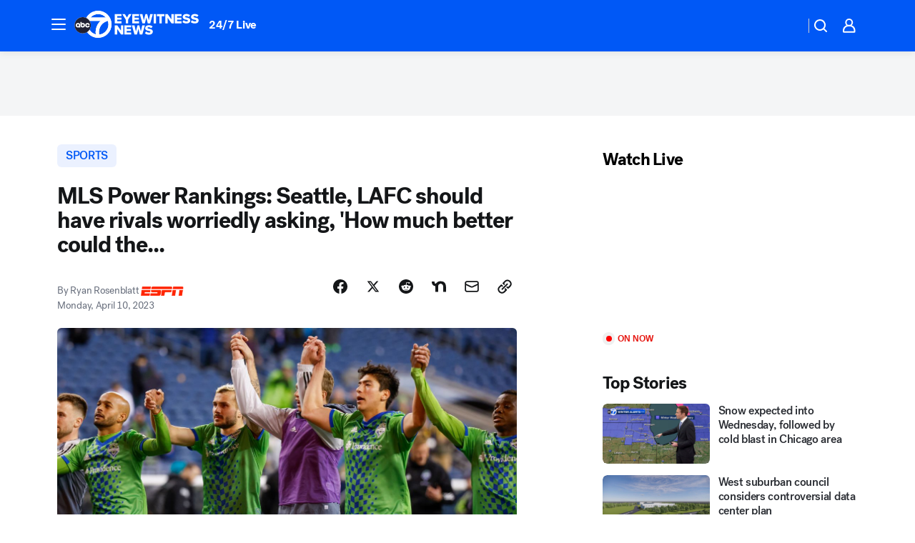

--- FILE ---
content_type: text/html; charset=utf-8
request_url: https://abc7chicago.com/post/mls-power-rankings-seattle-lafc-should-have-rivals-worriedly-aski/13110188/?userab=abcn_du_cat_topic_feature_holdout-474*variant_b_redesign-1939%2Cabcn_popular_reads_exp-497*variant_b_7days_filter-2077%2Cabcn_news_for_you_exp-496*variant_b_test-2075%2Cotv_web_content_rec-445*variant_b_less_popular_bias-1850
body_size: 66155
content:

        <!DOCTYPE html>
        <html lang="en" lang="en">
            <head>
                <!-- ABCOTV | 2c54e3c3b1c9 | 6442 | fd5da0b872507b5226da6c77b73268beaabf195d | abc7chicago.com | Wed, 21 Jan 2026 08:16:44 GMT -->
                <meta charSet="utf-8" />
                <meta name="viewport" content="initial-scale=1.0, maximum-scale=3.0, user-scalable=yes" />
                <meta http-equiv="x-ua-compatible" content="IE=edge,chrome=1" />
                <meta property="og:locale" content="en_US" />
                <link href="https://cdn.abcotvs.net/abcotv" rel="preconnect" crossorigin />
                
                <link data-react-helmet="true" rel="alternate" hreflang="en" href="https://abc7chicago.com/post/mls-power-rankings-seattle-lafc-should-have-rivals-worriedly-aski/13110188/"/><link data-react-helmet="true" rel="shortcut icon" href="https://cdn.abcotvs.net/abcotv/assets/news/wls/images/logos/favicon.ico"/><link data-react-helmet="true" rel="manifest" href="/manifest.json"/><link data-react-helmet="true" rel="alternate" href="//abc7chicago.com/feed/" title="ABC7 Chicago RSS" type="application/rss+xml"/><link data-react-helmet="true" rel="alternate" href="android-app://com.abclocal.wls.news/http/abc7chicago.com/story/13110188"/><link data-react-helmet="true" rel="canonical" href="https://abc7chicago.com/post/mls-power-rankings-seattle-lafc-should-have-rivals-worriedly-aski/13110188/"/><link data-react-helmet="true" href="//assets-cdn.abcotvs.net/abcotv/fd5da0b87250-release-01-07-2026.3/client/abcotv/css/fusion-b7008cc0.css" rel="stylesheet"/><link data-react-helmet="true" href="//assets-cdn.abcotvs.net/abcotv/fd5da0b87250-release-01-07-2026.3/client/abcotv/css/7987-3f6c1b98.css" rel="stylesheet"/><link data-react-helmet="true" href="//assets-cdn.abcotvs.net/abcotv/fd5da0b87250-release-01-07-2026.3/client/abcotv/css/abcotv-fecb128a.css" rel="stylesheet"/><link data-react-helmet="true" href="//assets-cdn.abcotvs.net/abcotv/fd5da0b87250-release-01-07-2026.3/client/abcotv/css/4037-607b0835.css" rel="stylesheet"/><link data-react-helmet="true" href="//assets-cdn.abcotvs.net/abcotv/fd5da0b87250-release-01-07-2026.3/client/abcotv/css/1058-c22ddca8.css" rel="stylesheet"/><link data-react-helmet="true" href="//assets-cdn.abcotvs.net/abcotv/fd5da0b87250-release-01-07-2026.3/client/abcotv/css/prism-story-104d8b6f.css" rel="stylesheet"/>
                <script>
                    window.__dataLayer = {"helpersEnabled":true,"page":{},"pzn":{},"site":{"device":"desktop","portal":"news"},"visitor":{}},
                        consentToken = window.localStorage.getItem('consentToken');

                    if (consentToken) {
                        console.log('consentToken', JSON.parse(consentToken))
                        window.__dataLayer.visitor = { consent : JSON.parse(consentToken) }; 
                    }
                </script>
                <script src="https://dcf.espn.com/TWDC-DTCI/prod/Bootstrap.js"></script>
                <link rel="preload" as="font" href="https://s.abcnews.com/assets/dtci/fonts/post-grotesk/PostGrotesk-Book.woff2" crossorigin>
<link rel="preload" as="font" href="https://s.abcnews.com/assets/dtci/fonts/post-grotesk/PostGrotesk-Bold.woff2" crossorigin>
<link rel="preload" as="font" href="https://s.abcnews.com/assets/dtci/fonts/post-grotesk/PostGrotesk-Medium.woff2" crossorigin>
<link rel="preload" as="font" href="https://s.abcnews.com/assets/dtci/fonts/klim/tiempos/TiemposText-Regular.woff2" crossorigin>
                <script src="//assets-cdn.abcotvs.net/abcotv/fd5da0b87250-release-01-07-2026.3/client/abcotv/runtime-c4323775.js" defer></script><script src="//assets-cdn.abcotvs.net/abcotv/fd5da0b87250-release-01-07-2026.3/client/abcotv/7987-f74ef4ce.js" defer></script><script src="//assets-cdn.abcotvs.net/abcotv/fd5da0b87250-release-01-07-2026.3/client/abcotv/507-c7ed365d.js" defer></script><script src="//assets-cdn.abcotvs.net/abcotv/fd5da0b87250-release-01-07-2026.3/client/abcotv/3983-52fca2ae.js" defer></script><script src="//assets-cdn.abcotvs.net/abcotv/fd5da0b87250-release-01-07-2026.3/client/abcotv/2561-2bebf93f.js" defer></script><script src="//assets-cdn.abcotvs.net/abcotv/fd5da0b87250-release-01-07-2026.3/client/abcotv/8494-c13544f0.js" defer></script><script src="//assets-cdn.abcotvs.net/abcotv/fd5da0b87250-release-01-07-2026.3/client/abcotv/4037-0a28bbfa.js" defer></script><script src="//assets-cdn.abcotvs.net/abcotv/fd5da0b87250-release-01-07-2026.3/client/abcotv/8317-87b2f9ed.js" defer></script><script src="//assets-cdn.abcotvs.net/abcotv/fd5da0b87250-release-01-07-2026.3/client/abcotv/1361-625f68cb.js" defer></script><script src="//assets-cdn.abcotvs.net/abcotv/fd5da0b87250-release-01-07-2026.3/client/abcotv/8115-0ce0b856.js" defer></script><script src="//assets-cdn.abcotvs.net/abcotv/fd5da0b87250-release-01-07-2026.3/client/abcotv/9156-a35e6727.js" defer></script><script src="//assets-cdn.abcotvs.net/abcotv/fd5da0b87250-release-01-07-2026.3/client/abcotv/1837-08f5fc38.js" defer></script><script src="//assets-cdn.abcotvs.net/abcotv/fd5da0b87250-release-01-07-2026.3/client/abcotv/3167-7e4aed9e.js" defer></script><script src="//assets-cdn.abcotvs.net/abcotv/fd5da0b87250-release-01-07-2026.3/client/abcotv/8561-ef2ea49e.js" defer></script><script src="//assets-cdn.abcotvs.net/abcotv/fd5da0b87250-release-01-07-2026.3/client/abcotv/1058-a882557e.js" defer></script>
                <link rel="prefetch" href="//assets-cdn.abcotvs.net/abcotv/fd5da0b87250-release-01-07-2026.3/client/abcotv/_manifest.js" as="script" /><link rel="prefetch" href="//assets-cdn.abcotvs.net/abcotv/fd5da0b87250-release-01-07-2026.3/client/abcotv/abcotv-4118a266.js" as="script" />
<link rel="prefetch" href="//assets-cdn.abcotvs.net/abcotv/fd5da0b87250-release-01-07-2026.3/client/abcotv/prism-story-240fa427.js" as="script" />
                <title data-react-helmet="true">MLS Power Rankings: Seattle, LAFC should have rivals worriedly asking, &#x27;How much better could they get?&#x27; - ABC7 Chicago</title>
                <meta data-react-helmet="true" name="description" content="MLS teams are often slow out of the blocks. Not Seattle and LAFC, though, whose dazzling form should send shivers down the spines of their rivals."/><meta data-react-helmet="true" name="keywords" content="espn, lafc, austin-fc, fc-dallas, charlotte-fc, vancouver-whitecaps, orlando-city-sc, portland-timbers, cf-montreal, toronto-fc, real-salt-lake, philadelphia-union, houston-dynamo-fc, columbus-crew, seattle-sounders-fc, sporting-kansas-city, la-galaxy, new-york-city-fc, inter-miami-cf, atlanta-united-fc, nashville-sc, dc-united, soccer, new-england-revolution, chicago-fire-fc, power-rankings, new-york-red-bulls, minnesota-united-fc, san-jose-earthquakes, st-louis-city-sc, fc-cincinnati, mls, major-league-soccer, colorado-rapids, 13110188"/><meta data-react-helmet="true" name="tags" content="espn,lafc,austin-fc,fc-dallas,charlotte-fc,vancouver-whitecaps,orlando-city-sc,portland-timbers,cf-montreal,toronto-fc,real-salt-lake,philadelphia-union,houston-dynamo-fc,columbus-crew,seattle-sounders-fc,sporting-kansas-city,la-galaxy,new-york-city-fc,inter-miami-cf,atlanta-united-fc,nashville-sc,dc-united,soccer,new-england-revolution,chicago-fire-fc,power-rankings,new-york-red-bulls,minnesota-united-fc,san-jose-earthquakes,st-louis-city-sc,fc-cincinnati,mls,major-league-soccer,colorado-rapids"/><meta data-react-helmet="true" name="apple-itunes-app" content="app-id=402259941, affiliate-data=ct=wls-smart-banner&amp;pt=302756, app-argument=https://abc7chicago.com/story/13110188"/><meta data-react-helmet="true" property="fb:app_id" content="381722608635006"/><meta data-react-helmet="true" property="fb:pages" content="165583971161"/><meta data-react-helmet="true" property="og:site_name" content="ABC7 Chicago"/><meta data-react-helmet="true" property="og:url" content="https://abc7chicago.com/post/mls-power-rankings-seattle-lafc-should-have-rivals-worriedly-aski/13110188/"/><meta data-react-helmet="true" property="og:title" content="MLS Power Rankings: Seattle, LAFC should have rivals worriedly asking, &#x27;How much better could the..."/><meta data-react-helmet="true" property="og:description" content="MLS teams are often slow out of the blocks. Not Seattle and LAFC, though, whose dazzling form should send shivers down the spines of their rivals."/><meta data-react-helmet="true" property="og:image" content="https://a.espncdn.com/photo/2023/0410/r1157071_1296x729_16-9.jpg?w=1600"/><meta data-react-helmet="true" property="og:type" content="article"/><meta data-react-helmet="true" name="twitter:site" content="@abc7chicago"/><meta data-react-helmet="true" name="twitter:creator" content="@abc7chicago"/><meta data-react-helmet="true" name="twitter:url" content="https://abc7chicago.com/post/mls-power-rankings-seattle-lafc-should-have-rivals-worriedly-aski/13110188/"/><meta data-react-helmet="true" name="twitter:title" content="MLS Power Rankings: Seattle, LAFC should have rivals worriedly asking, &#x27;How much better could the..."/><meta data-react-helmet="true" name="twitter:description" content="MLS teams are often slow out of the blocks. Not Seattle and LAFC, though, whose dazzling form should send shivers down the spines of their rivals."/><meta data-react-helmet="true" name="twitter:card" content="summary_large_image"/><meta data-react-helmet="true" name="twitter:image" content="https://a.espncdn.com/photo/2023/0410/r1157071_1296x729_16-9.jpg?w=1600"/><meta data-react-helmet="true" name="twitter:app:name:iphone" content="wls"/><meta data-react-helmet="true" name="twitter:app:id:iphone" content="402259941"/><meta data-react-helmet="true" name="twitter:app:name:googleplay" content="wls"/><meta data-react-helmet="true" name="twitter:app:id:googleplay" content="com.abclocal.wls.news"/><meta data-react-helmet="true" property="article:published_time" content="2023-04-10T20:12:16Z"/><meta data-react-helmet="true" property="article:modified_time" content="2023-04-10T20:12:36Z"/><meta data-react-helmet="true" property="article:section" content="sports"/><meta data-react-helmet="true" name="title" content="MLS Power Rankings: Seattle, LAFC should have rivals worriedly asking, &#x27;How much better could the..."/><meta data-react-helmet="true" name="medium" content="website"/><meta data-react-helmet="true" name="robots" content="max-image-preview:large"/>
                <script data-react-helmet="true" src="https://scripts.webcontentassessor.com/scripts/9ea8e122d232d7fe0315fb6192a1844ed2d5312b670e73d4ef62d7da31afd809"></script><script data-react-helmet="true" type="application/ld+json">{"@context":"http://schema.org/","@type":"NewsArticle","mainEntityOfPage":{"@id":"https://abc7chicago.com/post/mls-power-rankings-seattle-lafc-should-have-rivals-worriedly-aski/13110188/","@type":"WebPage"},"about":[{"name":" SPORTS","@type":"Thing"}],"author":[{"name":"Ryan Rosenblatt","@type":"Person"}],"dateline":"","dateModified":"2023-04-10T20:12:36.000Z","datePublished":"2023-04-10T20:12:37.000Z","headline":"MLS Power Rankings: Seattle, LAFC should have rivals worriedly asking, 'How much better could the...","image":{"url":"https://a.espncdn.com/photo/2023/0410/r1157071_1296x729_16-9.jpg","@type":"ImageObject"},"mentions":[{"name":" SPORTS","@type":"Thing"},{"name":" ESPN","@type":"Thing"},{"name":" LAFC","@type":"Thing"},{"name":" AUSTIN FC","@type":"Thing"},{"name":" FC DALLAS","@type":"Thing"},{"name":" CHARLOTTE FC","@type":"Thing"},{"name":" VANCOUVER WHITECAPS","@type":"Thing"},{"name":" ORLANDO CITY-SC","@type":"Thing"},{"name":" PORTLAND TIMBERS","@type":"Thing"},{"name":" CF MONTREAL","@type":"Thing"},{"name":" TORONTO FC","@type":"Thing"},{"name":" REAL SALT-LAKE","@type":"Thing"},{"name":" PHILADELPHIA UNION","@type":"Thing"},{"name":" HOUSTON DYNAMO-FC","@type":"Thing"},{"name":" COLUMBUS CREW","@type":"Thing"},{"name":" SEATTLE SOUNDERS-FC","@type":"Thing"},{"name":" SPORTING KANSAS-CITY","@type":"Thing"},{"name":" LA GALAXY","@type":"Thing"},{"name":" NEW YORK-CITY-FC","@type":"Thing"},{"name":" INTER MIAMI-CF","@type":"Thing"},{"name":" ATLANTA UNITED-FC","@type":"Thing"},{"name":" NASHVILLE SC","@type":"Thing"},{"name":" DC UNITED","@type":"Thing"},{"name":" SOCCER","@type":"Thing"},{"name":" NEW ENGLAND-REVOLUTION","@type":"Thing"},{"name":" CHICAGO FIRE-FC","@type":"Thing"},{"name":" POWER RANKINGS","@type":"Thing"},{"name":" NEW YORK-RED-BULLS","@type":"Thing"},{"name":" MINNESOTA UNITED-FC","@type":"Thing"},{"name":" SAN JOSE-EARTHQUAKES","@type":"Thing"},{"name":" ST LOUIS-CITY-SC","@type":"Thing"},{"name":" FC CINCINNATI","@type":"Thing"},{"name":" MLS","@type":"Thing"},{"name":" MAJOR LEAGUE-SOCCER","@type":"Thing"},{"name":" COLORADO RAPIDS","@type":"Thing"}],"publisher":{"name":"","logo":{"url":"","width":0,"height":0,"@type":"ImageObject"},"@type":"Organization"}}</script>
                
                <script data-rum-type="legacy" data-rum-pct="100">(() => {function gc(n){n=document.cookie.match("(^|;) ?"+n+"=([^;]*)(;|$)");return n?n[2]:null}function sc(n){document.cookie=n}function smpl(n){n/=100;return!!n&&Math.random()<=n}var _nr=!1,_nrCookie=gc("_nr");null!==_nrCookie?"1"===_nrCookie&&(_nr=!0):smpl(100)?(_nr=!0,sc("_nr=1; path=/")):(_nr=!1,sc("_nr=0; path=/"));_nr && (() => {;window.NREUM||(NREUM={});NREUM.init={distributed_tracing:{enabled:true},privacy:{cookies_enabled:true},ajax:{deny_list:["bam.nr-data.net"]}};;NREUM.info = {"beacon":"bam.nr-data.net","errorBeacon":"bam.nr-data.net","sa":1,"licenseKey":"5985ced6ff","applicationID":"367459870"};__nr_require=function(t,e,n){function r(n){if(!e[n]){var o=e[n]={exports:{}};t[n][0].call(o.exports,function(e){var o=t[n][1][e];return r(o||e)},o,o.exports)}return e[n].exports}if("function"==typeof __nr_require)return __nr_require;for(var o=0;o<n.length;o++)r(n[o]);return r}({1:[function(t,e,n){function r(t){try{s.console&&console.log(t)}catch(e){}}var o,i=t("ee"),a=t(31),s={};try{o=localStorage.getItem("__nr_flags").split(","),console&&"function"==typeof console.log&&(s.console=!0,o.indexOf("dev")!==-1&&(s.dev=!0),o.indexOf("nr_dev")!==-1&&(s.nrDev=!0))}catch(c){}s.nrDev&&i.on("internal-error",function(t){r(t.stack)}),s.dev&&i.on("fn-err",function(t,e,n){r(n.stack)}),s.dev&&(r("NR AGENT IN DEVELOPMENT MODE"),r("flags: "+a(s,function(t,e){return t}).join(", ")))},{}],2:[function(t,e,n){function r(t,e,n,r,s){try{l?l-=1:o(s||new UncaughtException(t,e,n),!0)}catch(f){try{i("ierr",[f,c.now(),!0])}catch(d){}}return"function"==typeof u&&u.apply(this,a(arguments))}function UncaughtException(t,e,n){this.message=t||"Uncaught error with no additional information",this.sourceURL=e,this.line=n}function o(t,e){var n=e?null:c.now();i("err",[t,n])}var i=t("handle"),a=t(32),s=t("ee"),c=t("loader"),f=t("gos"),u=window.onerror,d=!1,p="nr@seenError";if(!c.disabled){var l=0;c.features.err=!0,t(1),window.onerror=r;try{throw new Error}catch(h){"stack"in h&&(t(14),t(13),"addEventListener"in window&&t(7),c.xhrWrappable&&t(15),d=!0)}s.on("fn-start",function(t,e,n){d&&(l+=1)}),s.on("fn-err",function(t,e,n){d&&!n[p]&&(f(n,p,function(){return!0}),this.thrown=!0,o(n))}),s.on("fn-end",function(){d&&!this.thrown&&l>0&&(l-=1)}),s.on("internal-error",function(t){i("ierr",[t,c.now(),!0])})}},{}],3:[function(t,e,n){var r=t("loader");r.disabled||(r.features.ins=!0)},{}],4:[function(t,e,n){function r(){U++,L=g.hash,this[u]=y.now()}function o(){U--,g.hash!==L&&i(0,!0);var t=y.now();this[h]=~~this[h]+t-this[u],this[d]=t}function i(t,e){E.emit("newURL",[""+g,e])}function a(t,e){t.on(e,function(){this[e]=y.now()})}var s="-start",c="-end",f="-body",u="fn"+s,d="fn"+c,p="cb"+s,l="cb"+c,h="jsTime",m="fetch",v="addEventListener",w=window,g=w.location,y=t("loader");if(w[v]&&y.xhrWrappable&&!y.disabled){var x=t(11),b=t(12),E=t(9),R=t(7),O=t(14),T=t(8),S=t(15),P=t(10),M=t("ee"),C=M.get("tracer"),N=t(23);t(17),y.features.spa=!0;var L,U=0;M.on(u,r),b.on(p,r),P.on(p,r),M.on(d,o),b.on(l,o),P.on(l,o),M.buffer([u,d,"xhr-resolved"]),R.buffer([u]),O.buffer(["setTimeout"+c,"clearTimeout"+s,u]),S.buffer([u,"new-xhr","send-xhr"+s]),T.buffer([m+s,m+"-done",m+f+s,m+f+c]),E.buffer(["newURL"]),x.buffer([u]),b.buffer(["propagate",p,l,"executor-err","resolve"+s]),C.buffer([u,"no-"+u]),P.buffer(["new-jsonp","cb-start","jsonp-error","jsonp-end"]),a(T,m+s),a(T,m+"-done"),a(P,"new-jsonp"),a(P,"jsonp-end"),a(P,"cb-start"),E.on("pushState-end",i),E.on("replaceState-end",i),w[v]("hashchange",i,N(!0)),w[v]("load",i,N(!0)),w[v]("popstate",function(){i(0,U>1)},N(!0))}},{}],5:[function(t,e,n){function r(){var t=new PerformanceObserver(function(t,e){var n=t.getEntries();s(v,[n])});try{t.observe({entryTypes:["resource"]})}catch(e){}}function o(t){if(s(v,[window.performance.getEntriesByType(w)]),window.performance["c"+p])try{window.performance[h](m,o,!1)}catch(t){}else try{window.performance[h]("webkit"+m,o,!1)}catch(t){}}function i(t){}if(window.performance&&window.performance.timing&&window.performance.getEntriesByType){var a=t("ee"),s=t("handle"),c=t(14),f=t(13),u=t(6),d=t(23),p="learResourceTimings",l="addEventListener",h="removeEventListener",m="resourcetimingbufferfull",v="bstResource",w="resource",g="-start",y="-end",x="fn"+g,b="fn"+y,E="bstTimer",R="pushState",O=t("loader");if(!O.disabled){O.features.stn=!0,t(9),"addEventListener"in window&&t(7);var T=NREUM.o.EV;a.on(x,function(t,e){var n=t[0];n instanceof T&&(this.bstStart=O.now())}),a.on(b,function(t,e){var n=t[0];n instanceof T&&s("bst",[n,e,this.bstStart,O.now()])}),c.on(x,function(t,e,n){this.bstStart=O.now(),this.bstType=n}),c.on(b,function(t,e){s(E,[e,this.bstStart,O.now(),this.bstType])}),f.on(x,function(){this.bstStart=O.now()}),f.on(b,function(t,e){s(E,[e,this.bstStart,O.now(),"requestAnimationFrame"])}),a.on(R+g,function(t){this.time=O.now(),this.startPath=location.pathname+location.hash}),a.on(R+y,function(t){s("bstHist",[location.pathname+location.hash,this.startPath,this.time])}),u()?(s(v,[window.performance.getEntriesByType("resource")]),r()):l in window.performance&&(window.performance["c"+p]?window.performance[l](m,o,d(!1)):window.performance[l]("webkit"+m,o,d(!1))),document[l]("scroll",i,d(!1)),document[l]("keypress",i,d(!1)),document[l]("click",i,d(!1))}}},{}],6:[function(t,e,n){e.exports=function(){return"PerformanceObserver"in window&&"function"==typeof window.PerformanceObserver}},{}],7:[function(t,e,n){function r(t){for(var e=t;e&&!e.hasOwnProperty(u);)e=Object.getPrototypeOf(e);e&&o(e)}function o(t){s.inPlace(t,[u,d],"-",i)}function i(t,e){return t[1]}var a=t("ee").get("events"),s=t("wrap-function")(a,!0),c=t("gos"),f=XMLHttpRequest,u="addEventListener",d="removeEventListener";e.exports=a,"getPrototypeOf"in Object?(r(document),r(window),r(f.prototype)):f.prototype.hasOwnProperty(u)&&(o(window),o(f.prototype)),a.on(u+"-start",function(t,e){var n=t[1];if(null!==n&&("function"==typeof n||"object"==typeof n)){var r=c(n,"nr@wrapped",function(){function t(){if("function"==typeof n.handleEvent)return n.handleEvent.apply(n,arguments)}var e={object:t,"function":n}[typeof n];return e?s(e,"fn-",null,e.name||"anonymous"):n});this.wrapped=t[1]=r}}),a.on(d+"-start",function(t){t[1]=this.wrapped||t[1]})},{}],8:[function(t,e,n){function r(t,e,n){var r=t[e];"function"==typeof r&&(t[e]=function(){var t=i(arguments),e={};o.emit(n+"before-start",[t],e);var a;e[m]&&e[m].dt&&(a=e[m].dt);var s=r.apply(this,t);return o.emit(n+"start",[t,a],s),s.then(function(t){return o.emit(n+"end",[null,t],s),t},function(t){throw o.emit(n+"end",[t],s),t})})}var o=t("ee").get("fetch"),i=t(32),a=t(31);e.exports=o;var s=window,c="fetch-",f=c+"body-",u=["arrayBuffer","blob","json","text","formData"],d=s.Request,p=s.Response,l=s.fetch,h="prototype",m="nr@context";d&&p&&l&&(a(u,function(t,e){r(d[h],e,f),r(p[h],e,f)}),r(s,"fetch",c),o.on(c+"end",function(t,e){var n=this;if(e){var r=e.headers.get("content-length");null!==r&&(n.rxSize=r),o.emit(c+"done",[null,e],n)}else o.emit(c+"done",[t],n)}))},{}],9:[function(t,e,n){var r=t("ee").get("history"),o=t("wrap-function")(r);e.exports=r;var i=window.history&&window.history.constructor&&window.history.constructor.prototype,a=window.history;i&&i.pushState&&i.replaceState&&(a=i),o.inPlace(a,["pushState","replaceState"],"-")},{}],10:[function(t,e,n){function r(t){function e(){f.emit("jsonp-end",[],l),t.removeEventListener("load",e,c(!1)),t.removeEventListener("error",n,c(!1))}function n(){f.emit("jsonp-error",[],l),f.emit("jsonp-end",[],l),t.removeEventListener("load",e,c(!1)),t.removeEventListener("error",n,c(!1))}var r=t&&"string"==typeof t.nodeName&&"script"===t.nodeName.toLowerCase();if(r){var o="function"==typeof t.addEventListener;if(o){var a=i(t.src);if(a){var d=s(a),p="function"==typeof d.parent[d.key];if(p){var l={};u.inPlace(d.parent,[d.key],"cb-",l),t.addEventListener("load",e,c(!1)),t.addEventListener("error",n,c(!1)),f.emit("new-jsonp",[t.src],l)}}}}}function o(){return"addEventListener"in window}function i(t){var e=t.match(d);return e?e[1]:null}function a(t,e){var n=t.match(l),r=n[1],o=n[3];return o?a(o,e[r]):e[r]}function s(t){var e=t.match(p);return e&&e.length>=3?{key:e[2],parent:a(e[1],window)}:{key:t,parent:window}}var c=t(23),f=t("ee").get("jsonp"),u=t("wrap-function")(f);if(e.exports=f,o()){var d=/[?&](?:callback|cb)=([^&#]+)/,p=/(.*).([^.]+)/,l=/^(w+)(.|$)(.*)$/,h=["appendChild","insertBefore","replaceChild"];Node&&Node.prototype&&Node.prototype.appendChild?u.inPlace(Node.prototype,h,"dom-"):(u.inPlace(HTMLElement.prototype,h,"dom-"),u.inPlace(HTMLHeadElement.prototype,h,"dom-"),u.inPlace(HTMLBodyElement.prototype,h,"dom-")),f.on("dom-start",function(t){r(t[0])})}},{}],11:[function(t,e,n){var r=t("ee").get("mutation"),o=t("wrap-function")(r),i=NREUM.o.MO;e.exports=r,i&&(window.MutationObserver=function(t){return this instanceof i?new i(o(t,"fn-")):i.apply(this,arguments)},MutationObserver.prototype=i.prototype)},{}],12:[function(t,e,n){function r(t){var e=i.context(),n=s(t,"executor-",e,null,!1),r=new f(n);return i.context(r).getCtx=function(){return e},r}var o=t("wrap-function"),i=t("ee").get("promise"),a=t("ee").getOrSetContext,s=o(i),c=t(31),f=NREUM.o.PR;e.exports=i,f&&(window.Promise=r,["all","race"].forEach(function(t){var e=f[t];f[t]=function(n){function r(t){return function(){i.emit("propagate",[null,!o],a,!1,!1),o=o||!t}}var o=!1;c(n,function(e,n){Promise.resolve(n).then(r("all"===t),r(!1))});var a=e.apply(f,arguments),s=f.resolve(a);return s}}),["resolve","reject"].forEach(function(t){var e=f[t];f[t]=function(t){var n=e.apply(f,arguments);return t!==n&&i.emit("propagate",[t,!0],n,!1,!1),n}}),f.prototype["catch"]=function(t){return this.then(null,t)},f.prototype=Object.create(f.prototype,{constructor:{value:r}}),c(Object.getOwnPropertyNames(f),function(t,e){try{r[e]=f[e]}catch(n){}}),o.wrapInPlace(f.prototype,"then",function(t){return function(){var e=this,n=o.argsToArray.apply(this,arguments),r=a(e);r.promise=e,n[0]=s(n[0],"cb-",r,null,!1),n[1]=s(n[1],"cb-",r,null,!1);var c=t.apply(this,n);return r.nextPromise=c,i.emit("propagate",[e,!0],c,!1,!1),c}}),i.on("executor-start",function(t){t[0]=s(t[0],"resolve-",this,null,!1),t[1]=s(t[1],"resolve-",this,null,!1)}),i.on("executor-err",function(t,e,n){t[1](n)}),i.on("cb-end",function(t,e,n){i.emit("propagate",[n,!0],this.nextPromise,!1,!1)}),i.on("propagate",function(t,e,n){this.getCtx&&!e||(this.getCtx=function(){if(t instanceof Promise)var e=i.context(t);return e&&e.getCtx?e.getCtx():this})}),r.toString=function(){return""+f})},{}],13:[function(t,e,n){var r=t("ee").get("raf"),o=t("wrap-function")(r),i="equestAnimationFrame";e.exports=r,o.inPlace(window,["r"+i,"mozR"+i,"webkitR"+i,"msR"+i],"raf-"),r.on("raf-start",function(t){t[0]=o(t[0],"fn-")})},{}],14:[function(t,e,n){function r(t,e,n){t[0]=a(t[0],"fn-",null,n)}function o(t,e,n){this.method=n,this.timerDuration=isNaN(t[1])?0:+t[1],t[0]=a(t[0],"fn-",this,n)}var i=t("ee").get("timer"),a=t("wrap-function")(i),s="setTimeout",c="setInterval",f="clearTimeout",u="-start",d="-";e.exports=i,a.inPlace(window,[s,"setImmediate"],s+d),a.inPlace(window,[c],c+d),a.inPlace(window,[f,"clearImmediate"],f+d),i.on(c+u,r),i.on(s+u,o)},{}],15:[function(t,e,n){function r(t,e){d.inPlace(e,["onreadystatechange"],"fn-",s)}function o(){var t=this,e=u.context(t);t.readyState>3&&!e.resolved&&(e.resolved=!0,u.emit("xhr-resolved",[],t)),d.inPlace(t,y,"fn-",s)}function i(t){x.push(t),m&&(E?E.then(a):w?w(a):(R=-R,O.data=R))}function a(){for(var t=0;t<x.length;t++)r([],x[t]);x.length&&(x=[])}function s(t,e){return e}function c(t,e){for(var n in t)e[n]=t[n];return e}t(7);var f=t("ee"),u=f.get("xhr"),d=t("wrap-function")(u),p=t(23),l=NREUM.o,h=l.XHR,m=l.MO,v=l.PR,w=l.SI,g="readystatechange",y=["onload","onerror","onabort","onloadstart","onloadend","onprogress","ontimeout"],x=[];e.exports=u;var b=window.XMLHttpRequest=function(t){var e=new h(t);try{u.emit("new-xhr",[e],e),e.addEventListener(g,o,p(!1))}catch(n){try{u.emit("internal-error",[n])}catch(r){}}return e};if(c(h,b),b.prototype=h.prototype,d.inPlace(b.prototype,["open","send"],"-xhr-",s),u.on("send-xhr-start",function(t,e){r(t,e),i(e)}),u.on("open-xhr-start",r),m){var E=v&&v.resolve();if(!w&&!v){var R=1,O=document.createTextNode(R);new m(a).observe(O,{characterData:!0})}}else f.on("fn-end",function(t){t[0]&&t[0].type===g||a()})},{}],16:[function(t,e,n){function r(t){if(!s(t))return null;var e=window.NREUM;if(!e.loader_config)return null;var n=(e.loader_config.accountID||"").toString()||null,r=(e.loader_config.agentID||"").toString()||null,f=(e.loader_config.trustKey||"").toString()||null;if(!n||!r)return null;var h=l.generateSpanId(),m=l.generateTraceId(),v=Date.now(),w={spanId:h,traceId:m,timestamp:v};return(t.sameOrigin||c(t)&&p())&&(w.traceContextParentHeader=o(h,m),w.traceContextStateHeader=i(h,v,n,r,f)),(t.sameOrigin&&!u()||!t.sameOrigin&&c(t)&&d())&&(w.newrelicHeader=a(h,m,v,n,r,f)),w}function o(t,e){return"00-"+e+"-"+t+"-01"}function i(t,e,n,r,o){var i=0,a="",s=1,c="",f="";return o+"@nr="+i+"-"+s+"-"+n+"-"+r+"-"+t+"-"+a+"-"+c+"-"+f+"-"+e}function a(t,e,n,r,o,i){var a="btoa"in window&&"function"==typeof window.btoa;if(!a)return null;var s={v:[0,1],d:{ty:"Browser",ac:r,ap:o,id:t,tr:e,ti:n}};return i&&r!==i&&(s.d.tk=i),btoa(JSON.stringify(s))}function s(t){return f()&&c(t)}function c(t){var e=!1,n={};if("init"in NREUM&&"distributed_tracing"in NREUM.init&&(n=NREUM.init.distributed_tracing),t.sameOrigin)e=!0;else if(n.allowed_origins instanceof Array)for(var r=0;r<n.allowed_origins.length;r++){var o=h(n.allowed_origins[r]);if(t.hostname===o.hostname&&t.protocol===o.protocol&&t.port===o.port){e=!0;break}}return e}function f(){return"init"in NREUM&&"distributed_tracing"in NREUM.init&&!!NREUM.init.distributed_tracing.enabled}function u(){return"init"in NREUM&&"distributed_tracing"in NREUM.init&&!!NREUM.init.distributed_tracing.exclude_newrelic_header}function d(){return"init"in NREUM&&"distributed_tracing"in NREUM.init&&NREUM.init.distributed_tracing.cors_use_newrelic_header!==!1}function p(){return"init"in NREUM&&"distributed_tracing"in NREUM.init&&!!NREUM.init.distributed_tracing.cors_use_tracecontext_headers}var l=t(28),h=t(18);e.exports={generateTracePayload:r,shouldGenerateTrace:s}},{}],17:[function(t,e,n){function r(t){var e=this.params,n=this.metrics;if(!this.ended){this.ended=!0;for(var r=0;r<p;r++)t.removeEventListener(d[r],this.listener,!1);return e.protocol&&"data"===e.protocol?void g("Ajax/DataUrl/Excluded"):void(e.aborted||(n.duration=a.now()-this.startTime,this.loadCaptureCalled||4!==t.readyState?null==e.status&&(e.status=0):i(this,t),n.cbTime=this.cbTime,s("xhr",[e,n,this.startTime,this.endTime,"xhr"],this)))}}function o(t,e){var n=c(e),r=t.params;r.hostname=n.hostname,r.port=n.port,r.protocol=n.protocol,r.host=n.hostname+":"+n.port,r.pathname=n.pathname,t.parsedOrigin=n,t.sameOrigin=n.sameOrigin}function i(t,e){t.params.status=e.status;var n=v(e,t.lastSize);if(n&&(t.metrics.rxSize=n),t.sameOrigin){var r=e.getResponseHeader("X-NewRelic-App-Data");r&&(t.params.cat=r.split(", ").pop())}t.loadCaptureCalled=!0}var a=t("loader");if(a.xhrWrappable&&!a.disabled){var s=t("handle"),c=t(18),f=t(16).generateTracePayload,u=t("ee"),d=["load","error","abort","timeout"],p=d.length,l=t("id"),h=t(24),m=t(22),v=t(19),w=t(23),g=t(25).recordSupportability,y=NREUM.o.REQ,x=window.XMLHttpRequest;a.features.xhr=!0,t(15),t(8),u.on("new-xhr",function(t){var e=this;e.totalCbs=0,e.called=0,e.cbTime=0,e.end=r,e.ended=!1,e.xhrGuids={},e.lastSize=null,e.loadCaptureCalled=!1,e.params=this.params||{},e.metrics=this.metrics||{},t.addEventListener("load",function(n){i(e,t)},w(!1)),h&&(h>34||h<10)||t.addEventListener("progress",function(t){e.lastSize=t.loaded},w(!1))}),u.on("open-xhr-start",function(t){this.params={method:t[0]},o(this,t[1]),this.metrics={}}),u.on("open-xhr-end",function(t,e){"loader_config"in NREUM&&"xpid"in NREUM.loader_config&&this.sameOrigin&&e.setRequestHeader("X-NewRelic-ID",NREUM.loader_config.xpid);var n=f(this.parsedOrigin);if(n){var r=!1;n.newrelicHeader&&(e.setRequestHeader("newrelic",n.newrelicHeader),r=!0),n.traceContextParentHeader&&(e.setRequestHeader("traceparent",n.traceContextParentHeader),n.traceContextStateHeader&&e.setRequestHeader("tracestate",n.traceContextStateHeader),r=!0),r&&(this.dt=n)}}),u.on("send-xhr-start",function(t,e){var n=this.metrics,r=t[0],o=this;if(n&&r){var i=m(r);i&&(n.txSize=i)}this.startTime=a.now(),this.listener=function(t){try{"abort"!==t.type||o.loadCaptureCalled||(o.params.aborted=!0),("load"!==t.type||o.called===o.totalCbs&&(o.onloadCalled||"function"!=typeof e.onload))&&o.end(e)}catch(n){try{u.emit("internal-error",[n])}catch(r){}}};for(var s=0;s<p;s++)e.addEventListener(d[s],this.listener,w(!1))}),u.on("xhr-cb-time",function(t,e,n){this.cbTime+=t,e?this.onloadCalled=!0:this.called+=1,this.called!==this.totalCbs||!this.onloadCalled&&"function"==typeof n.onload||this.end(n)}),u.on("xhr-load-added",function(t,e){var n=""+l(t)+!!e;this.xhrGuids&&!this.xhrGuids[n]&&(this.xhrGuids[n]=!0,this.totalCbs+=1)}),u.on("xhr-load-removed",function(t,e){var n=""+l(t)+!!e;this.xhrGuids&&this.xhrGuids[n]&&(delete this.xhrGuids[n],this.totalCbs-=1)}),u.on("xhr-resolved",function(){this.endTime=a.now()}),u.on("addEventListener-end",function(t,e){e instanceof x&&"load"===t[0]&&u.emit("xhr-load-added",[t[1],t[2]],e)}),u.on("removeEventListener-end",function(t,e){e instanceof x&&"load"===t[0]&&u.emit("xhr-load-removed",[t[1],t[2]],e)}),u.on("fn-start",function(t,e,n){e instanceof x&&("onload"===n&&(this.onload=!0),("load"===(t[0]&&t[0].type)||this.onload)&&(this.xhrCbStart=a.now()))}),u.on("fn-end",function(t,e){this.xhrCbStart&&u.emit("xhr-cb-time",[a.now()-this.xhrCbStart,this.onload,e],e)}),u.on("fetch-before-start",function(t){function e(t,e){var n=!1;return e.newrelicHeader&&(t.set("newrelic",e.newrelicHeader),n=!0),e.traceContextParentHeader&&(t.set("traceparent",e.traceContextParentHeader),e.traceContextStateHeader&&t.set("tracestate",e.traceContextStateHeader),n=!0),n}var n,r=t[1]||{};"string"==typeof t[0]?n=t[0]:t[0]&&t[0].url?n=t[0].url:window.URL&&t[0]&&t[0]instanceof URL&&(n=t[0].href),n&&(this.parsedOrigin=c(n),this.sameOrigin=this.parsedOrigin.sameOrigin);var o=f(this.parsedOrigin);if(o&&(o.newrelicHeader||o.traceContextParentHeader))if("string"==typeof t[0]||window.URL&&t[0]&&t[0]instanceof URL){var i={};for(var a in r)i[a]=r[a];i.headers=new Headers(r.headers||{}),e(i.headers,o)&&(this.dt=o),t.length>1?t[1]=i:t.push(i)}else t[0]&&t[0].headers&&e(t[0].headers,o)&&(this.dt=o)}),u.on("fetch-start",function(t,e){this.params={},this.metrics={},this.startTime=a.now(),this.dt=e,t.length>=1&&(this.target=t[0]),t.length>=2&&(this.opts=t[1]);var n,r=this.opts||{},i=this.target;if("string"==typeof i?n=i:"object"==typeof i&&i instanceof y?n=i.url:window.URL&&"object"==typeof i&&i instanceof URL&&(n=i.href),o(this,n),"data"!==this.params.protocol){var s=(""+(i&&i instanceof y&&i.method||r.method||"GET")).toUpperCase();this.params.method=s,this.txSize=m(r.body)||0}}),u.on("fetch-done",function(t,e){if(this.endTime=a.now(),this.params||(this.params={}),"data"===this.params.protocol)return void g("Ajax/DataUrl/Excluded");this.params.status=e?e.status:0;var n;"string"==typeof this.rxSize&&this.rxSize.length>0&&(n=+this.rxSize);var r={txSize:this.txSize,rxSize:n,duration:a.now()-this.startTime};s("xhr",[this.params,r,this.startTime,this.endTime,"fetch"],this)})}},{}],18:[function(t,e,n){var r={};e.exports=function(t){if(t in r)return r[t];if(0===(t||"").indexOf("data:"))return{protocol:"data"};var e=document.createElement("a"),n=window.location,o={};e.href=t,o.port=e.port;var i=e.href.split("://");!o.port&&i[1]&&(o.port=i[1].split("/")[0].split("@").pop().split(":")[1]),o.port&&"0"!==o.port||(o.port="https"===i[0]?"443":"80"),o.hostname=e.hostname||n.hostname,o.pathname=e.pathname,o.protocol=i[0],"/"!==o.pathname.charAt(0)&&(o.pathname="/"+o.pathname);var a=!e.protocol||":"===e.protocol||e.protocol===n.protocol,s=e.hostname===document.domain&&e.port===n.port;return o.sameOrigin=a&&(!e.hostname||s),"/"===o.pathname&&(r[t]=o),o}},{}],19:[function(t,e,n){function r(t,e){var n=t.responseType;return"json"===n&&null!==e?e:"arraybuffer"===n||"blob"===n||"json"===n?o(t.response):"text"===n||""===n||void 0===n?o(t.responseText):void 0}var o=t(22);e.exports=r},{}],20:[function(t,e,n){function r(){}function o(t,e,n,r){return function(){return u.recordSupportability("API/"+e+"/called"),i(t+e,[f.now()].concat(s(arguments)),n?null:this,r),n?void 0:this}}var i=t("handle"),a=t(31),s=t(32),c=t("ee").get("tracer"),f=t("loader"),u=t(25),d=NREUM;"undefined"==typeof window.newrelic&&(newrelic=d);var p=["setPageViewName","setCustomAttribute","setErrorHandler","finished","addToTrace","inlineHit","addRelease"],l="api-",h=l+"ixn-";a(p,function(t,e){d[e]=o(l,e,!0,"api")}),d.addPageAction=o(l,"addPageAction",!0),d.setCurrentRouteName=o(l,"routeName",!0),e.exports=newrelic,d.interaction=function(){return(new r).get()};var m=r.prototype={createTracer:function(t,e){var n={},r=this,o="function"==typeof e;return i(h+"tracer",[f.now(),t,n],r),function(){if(c.emit((o?"":"no-")+"fn-start",[f.now(),r,o],n),o)try{return e.apply(this,arguments)}catch(t){throw c.emit("fn-err",[arguments,this,t],n),t}finally{c.emit("fn-end",[f.now()],n)}}}};a("actionText,setName,setAttribute,save,ignore,onEnd,getContext,end,get".split(","),function(t,e){m[e]=o(h,e)}),newrelic.noticeError=function(t,e){"string"==typeof t&&(t=new Error(t)),u.recordSupportability("API/noticeError/called"),i("err",[t,f.now(),!1,e])}},{}],21:[function(t,e,n){function r(t){if(NREUM.init){for(var e=NREUM.init,n=t.split("."),r=0;r<n.length-1;r++)if(e=e[n[r]],"object"!=typeof e)return;return e=e[n[n.length-1]]}}e.exports={getConfiguration:r}},{}],22:[function(t,e,n){e.exports=function(t){if("string"==typeof t&&t.length)return t.length;if("object"==typeof t){if("undefined"!=typeof ArrayBuffer&&t instanceof ArrayBuffer&&t.byteLength)return t.byteLength;if("undefined"!=typeof Blob&&t instanceof Blob&&t.size)return t.size;if(!("undefined"!=typeof FormData&&t instanceof FormData))try{return JSON.stringify(t).length}catch(e){return}}}},{}],23:[function(t,e,n){var r=!1;try{var o=Object.defineProperty({},"passive",{get:function(){r=!0}});window.addEventListener("testPassive",null,o),window.removeEventListener("testPassive",null,o)}catch(i){}e.exports=function(t){return r?{passive:!0,capture:!!t}:!!t}},{}],24:[function(t,e,n){var r=0,o=navigator.userAgent.match(/Firefox[/s](d+.d+)/);o&&(r=+o[1]),e.exports=r},{}],25:[function(t,e,n){function r(t,e){var n=[a,t,{name:t},e];return i("storeMetric",n,null,"api"),n}function o(t,e){var n=[s,t,{name:t},e];return i("storeEventMetrics",n,null,"api"),n}var i=t("handle"),a="sm",s="cm";e.exports={constants:{SUPPORTABILITY_METRIC:a,CUSTOM_METRIC:s},recordSupportability:r,recordCustom:o}},{}],26:[function(t,e,n){function r(){return s.exists&&performance.now?Math.round(performance.now()):(i=Math.max((new Date).getTime(),i))-a}function o(){return i}var i=(new Date).getTime(),a=i,s=t(33);e.exports=r,e.exports.offset=a,e.exports.getLastTimestamp=o},{}],27:[function(t,e,n){function r(t,e){var n=t.getEntries();n.forEach(function(t){"first-paint"===t.name?l("timing",["fp",Math.floor(t.startTime)]):"first-contentful-paint"===t.name&&l("timing",["fcp",Math.floor(t.startTime)])})}function o(t,e){var n=t.getEntries();if(n.length>0){var r=n[n.length-1];if(f&&f<r.startTime)return;var o=[r],i=a({});i&&o.push(i),l("lcp",o)}}function i(t){t.getEntries().forEach(function(t){t.hadRecentInput||l("cls",[t])})}function a(t){var e=navigator.connection||navigator.mozConnection||navigator.webkitConnection;if(e)return e.type&&(t["net-type"]=e.type),e.effectiveType&&(t["net-etype"]=e.effectiveType),e.rtt&&(t["net-rtt"]=e.rtt),e.downlink&&(t["net-dlink"]=e.downlink),t}function s(t){if(t instanceof w&&!y){var e=Math.round(t.timeStamp),n={type:t.type};a(n),e<=h.now()?n.fid=h.now()-e:e>h.offset&&e<=Date.now()?(e-=h.offset,n.fid=h.now()-e):e=h.now(),y=!0,l("timing",["fi",e,n])}}function c(t){"hidden"===t&&(f=h.now(),l("pageHide",[f]))}if(!("init"in NREUM&&"page_view_timing"in NREUM.init&&"enabled"in NREUM.init.page_view_timing&&NREUM.init.page_view_timing.enabled===!1)){var f,u,d,p,l=t("handle"),h=t("loader"),m=t(30),v=t(23),w=NREUM.o.EV;if("PerformanceObserver"in window&&"function"==typeof window.PerformanceObserver){u=new PerformanceObserver(r);try{u.observe({entryTypes:["paint"]})}catch(g){}d=new PerformanceObserver(o);try{d.observe({entryTypes:["largest-contentful-paint"]})}catch(g){}p=new PerformanceObserver(i);try{p.observe({type:"layout-shift",buffered:!0})}catch(g){}}if("addEventListener"in document){var y=!1,x=["click","keydown","mousedown","pointerdown","touchstart"];x.forEach(function(t){document.addEventListener(t,s,v(!1))})}m(c)}},{}],28:[function(t,e,n){function r(){function t(){return e?15&e[n++]:16*Math.random()|0}var e=null,n=0,r=window.crypto||window.msCrypto;r&&r.getRandomValues&&(e=r.getRandomValues(new Uint8Array(31)));for(var o,i="xxxxxxxx-xxxx-4xxx-yxxx-xxxxxxxxxxxx",a="",s=0;s<i.length;s++)o=i[s],"x"===o?a+=t().toString(16):"y"===o?(o=3&t()|8,a+=o.toString(16)):a+=o;return a}function o(){return a(16)}function i(){return a(32)}function a(t){function e(){return n?15&n[r++]:16*Math.random()|0}var n=null,r=0,o=window.crypto||window.msCrypto;o&&o.getRandomValues&&Uint8Array&&(n=o.getRandomValues(new Uint8Array(t)));for(var i=[],a=0;a<t;a++)i.push(e().toString(16));return i.join("")}e.exports={generateUuid:r,generateSpanId:o,generateTraceId:i}},{}],29:[function(t,e,n){function r(t,e){if(!o)return!1;if(t!==o)return!1;if(!e)return!0;if(!i)return!1;for(var n=i.split("."),r=e.split("."),a=0;a<r.length;a++)if(r[a]!==n[a])return!1;return!0}var o=null,i=null,a=/Version\/(\S+)\s+Safari/;if(navigator.userAgent){var s=navigator.userAgent,c=s.match(a);c&&s.indexOf("Chrome")===-1&&s.indexOf("Chromium")===-1&&(o="Safari",i=c[1])}e.exports={agent:o,version:i,match:r}},{}],30:[function(t,e,n){function r(t){function e(){t(s&&document[s]?document[s]:document[i]?"hidden":"visible")}"addEventListener"in document&&a&&document.addEventListener(a,e,o(!1))}var o=t(23);e.exports=r;var i,a,s;"undefined"!=typeof document.hidden?(i="hidden",a="visibilitychange",s="visibilityState"):"undefined"!=typeof document.msHidden?(i="msHidden",a="msvisibilitychange"):"undefined"!=typeof document.webkitHidden&&(i="webkitHidden",a="webkitvisibilitychange",s="webkitVisibilityState")},{}],31:[function(t,e,n){function r(t,e){var n=[],r="",i=0;for(r in t)o.call(t,r)&&(n[i]=e(r,t[r]),i+=1);return n}var o=Object.prototype.hasOwnProperty;e.exports=r},{}],32:[function(t,e,n){function r(t,e,n){e||(e=0),"undefined"==typeof n&&(n=t?t.length:0);for(var r=-1,o=n-e||0,i=Array(o<0?0:o);++r<o;)i[r]=t[e+r];return i}e.exports=r},{}],33:[function(t,e,n){e.exports={exists:"undefined"!=typeof window.performance&&window.performance.timing&&"undefined"!=typeof window.performance.timing.navigationStart}},{}],ee:[function(t,e,n){function r(){}function o(t){function e(t){return t&&t instanceof r?t:t?f(t,c,a):a()}function n(n,r,o,i,a){if(a!==!1&&(a=!0),!l.aborted||i){t&&a&&t(n,r,o);for(var s=e(o),c=m(n),f=c.length,u=0;u<f;u++)c[u].apply(s,r);var p=d[y[n]];return p&&p.push([x,n,r,s]),s}}function i(t,e){g[t]=m(t).concat(e)}function h(t,e){var n=g[t];if(n)for(var r=0;r<n.length;r++)n[r]===e&&n.splice(r,1)}function m(t){return g[t]||[]}function v(t){return p[t]=p[t]||o(n)}function w(t,e){l.aborted||u(t,function(t,n){e=e||"feature",y[n]=e,e in d||(d[e]=[])})}var g={},y={},x={on:i,addEventListener:i,removeEventListener:h,emit:n,get:v,listeners:m,context:e,buffer:w,abort:s,aborted:!1};return x}function i(t){return f(t,c,a)}function a(){return new r}function s(){(d.api||d.feature)&&(l.aborted=!0,d=l.backlog={})}var c="nr@context",f=t("gos"),u=t(31),d={},p={},l=e.exports=o();e.exports.getOrSetContext=i,l.backlog=d},{}],gos:[function(t,e,n){function r(t,e,n){if(o.call(t,e))return t[e];var r=n();if(Object.defineProperty&&Object.keys)try{return Object.defineProperty(t,e,{value:r,writable:!0,enumerable:!1}),r}catch(i){}return t[e]=r,r}var o=Object.prototype.hasOwnProperty;e.exports=r},{}],handle:[function(t,e,n){function r(t,e,n,r){o.buffer([t],r),o.emit(t,e,n)}var o=t("ee").get("handle");e.exports=r,r.ee=o},{}],id:[function(t,e,n){function r(t){var e=typeof t;return!t||"object"!==e&&"function"!==e?-1:t===window?0:a(t,i,function(){return o++})}var o=1,i="nr@id",a=t("gos");e.exports=r},{}],loader:[function(t,e,n){function r(){if(!T++){var t=O.info=NREUM.info,e=m.getElementsByTagName("script")[0];if(setTimeout(f.abort,3e4),!(t&&t.licenseKey&&t.applicationID&&e))return f.abort();c(E,function(e,n){t[e]||(t[e]=n)});var n=a();s("mark",["onload",n+O.offset],null,"api"),s("timing",["load",n]);var r=m.createElement("script");0===t.agent.indexOf("http://")||0===t.agent.indexOf("https://")?r.src=t.agent:r.src=l+"://"+t.agent,e.parentNode.insertBefore(r,e)}}function o(){"complete"===m.readyState&&i()}function i(){s("mark",["domContent",a()+O.offset],null,"api")}var a=t(26),s=t("handle"),c=t(31),f=t("ee"),u=t(29),d=t(21),p=t(23),l=d.getConfiguration("ssl")===!1?"http":"https",h=window,m=h.document,v="addEventListener",w="attachEvent",g=h.XMLHttpRequest,y=g&&g.prototype,x=!1;NREUM.o={ST:setTimeout,SI:h.setImmediate,CT:clearTimeout,XHR:g,REQ:h.Request,EV:h.Event,PR:h.Promise,MO:h.MutationObserver};var b=""+location,E={beacon:"bam.nr-data.net",errorBeacon:"bam.nr-data.net",agent:"js-agent.newrelic.com/nr-spa-1216.min.js"},R=g&&y&&y[v]&&!/CriOS/.test(navigator.userAgent),O=e.exports={offset:a.getLastTimestamp(),now:a,origin:b,features:{},xhrWrappable:R,userAgent:u,disabled:x};if(!x){t(20),t(27),m[v]?(m[v]("DOMContentLoaded",i,p(!1)),h[v]("load",r,p(!1))):(m[w]("onreadystatechange",o),h[w]("onload",r)),s("mark",["firstbyte",a.getLastTimestamp()],null,"api");var T=0}},{}],"wrap-function":[function(t,e,n){function r(t,e){function n(e,n,r,c,f){function nrWrapper(){var i,a,u,p;try{a=this,i=d(arguments),u="function"==typeof r?r(i,a):r||{}}catch(l){o([l,"",[i,a,c],u],t)}s(n+"start",[i,a,c],u,f);try{return p=e.apply(a,i)}catch(h){throw s(n+"err",[i,a,h],u,f),h}finally{s(n+"end",[i,a,p],u,f)}}return a(e)?e:(n||(n=""),nrWrapper[p]=e,i(e,nrWrapper,t),nrWrapper)}function r(t,e,r,o,i){r||(r="");var s,c,f,u="-"===r.charAt(0);for(f=0;f<e.length;f++)c=e[f],s=t[c],a(s)||(t[c]=n(s,u?c+r:r,o,c,i))}function s(n,r,i,a){if(!h||e){var s=h;h=!0;try{t.emit(n,r,i,e,a)}catch(c){o([c,n,r,i],t)}h=s}}return t||(t=u),n.inPlace=r,n.flag=p,n}function o(t,e){e||(e=u);try{e.emit("internal-error",t)}catch(n){}}function i(t,e,n){if(Object.defineProperty&&Object.keys)try{var r=Object.keys(t);return r.forEach(function(n){Object.defineProperty(e,n,{get:function(){return t[n]},set:function(e){return t[n]=e,e}})}),e}catch(i){o([i],n)}for(var a in t)l.call(t,a)&&(e[a]=t[a]);return e}function a(t){return!(t&&t instanceof Function&&t.apply&&!t[p])}function s(t,e){var n=e(t);return n[p]=t,i(t,n,u),n}function c(t,e,n){var r=t[e];t[e]=s(r,n)}function f(){for(var t=arguments.length,e=new Array(t),n=0;n<t;++n)e[n]=arguments[n];return e}var u=t("ee"),d=t(32),p="nr@original",l=Object.prototype.hasOwnProperty,h=!1;e.exports=r,e.exports.wrapFunction=s,e.exports.wrapInPlace=c,e.exports.argsToArray=f},{}]},{},["loader",2,17,5,3,4]);;NREUM.info={"beacon":"bam.nr-data.net","errorBeacon":"bam.nr-data.net","sa":1,"licenseKey":"8d01ff17d1","applicationID":"415461361"}})();})();</script>
                <link href="//assets-cdn.abcotvs.net" rel="preconnect" />
                <link href="https://cdn.abcotvs.net/abcotv" rel="preconnect" crossorigin />
                <script>(function(){function a(a){var b,c=g.floor(65535*g.random()).toString(16);for(b=4-c.length;0<b;b--)c="0"+c;return a=(String()+a).substring(0,4),!Number.isNaN(parseInt(a,16))&&a.length?a+c.substr(a.length):c}function b(){var a=c(window.location.hostname);return a?"."+a:".go.com"}function c(a=""){var b=a.match(/[^.]+(?:.com?(?:.[a-z]{2})?|(?:.[a-z]+))?$/i);if(b&&b.length)return b[0].replace(/:[0-9]+$/,"")}function d(a,b,c,d,g,h){var i,j=!1;if(f.test(c)&&(c=c.replace(f,""),j=!0),!a||/^(?:expires|max-age|path|domain|secure)$/i.test(a))return!1;if(i=a+"="+b,g&&g instanceof Date&&(i+="; expires="+g.toUTCString()),c&&(i+="; domain="+c),d&&(i+="; path="+d),h&&(i+="; secure"),document.cookie=i,j){var k="www"+(/^./.test(c)?"":".")+c;e(a,k,d||"")}return!0}function e(a,b,c){return document.cookie=encodeURIComponent(a)+"=; expires=Thu, 01 Jan 1970 00:00:00 GMT"+(b?"; domain="+b:"")+(c?"; path="+c:""),!0}var f=/^.?www/,g=Math;(function(a){for(var b,d=a+"=",e=document.cookie.split(";"),f=0;f<e.length;f++){for(b=e[f];" "===b.charAt(0);)b=b.substring(1,b.length);if(0===b.indexOf(d))return b.substring(d.length,b.length)}return null})("SWID")||function(a){if(a){var c=new Date(Date.now());c.setFullYear(c.getFullYear()+1),d("SWID",a,b(),"/",c)}}(function(){return String()+a()+a()+"-"+a()+"-"+a("4")+"-"+a((g.floor(10*g.random())%4+8).toString(16))+"-"+a()+a()+a()}())})();</script>
            </head>
            <body class="">
                
                <div id="abcotv"><div id="fitt-analytics"><div class="bp-mobileMDPlus bp-mobileLGPlus bp-tabletPlus bp-desktopPlus bp-desktopLGPlus"><div class="wrapper prism-story"><div id="themeProvider" class="theme-light "><section class="nav sticky topzero"><header class="VZTD lZur JhJDA tomuH qpSyx crEfr duUVQ "><div id="NavigationContainer" class="VZTD nkdHX mLASH OfbiZ gbxlc OAKIS OrkQb sHsPe lqtkC glxIO HfYhe vUYNV McMna WtEci pdYhu seFhp "><div class="VZTD ZaRVE URqSb "><div id="NavigationMenu" class="UbGlr awXxV lZur QNwmF SrhIT CSJky fKGaR MELDj bwJpP oFbxM sCAKu JmqhH LNPNz XedOc INRRi zyWBh HZYdm KUWLd ghwbF " aria-expanded="false" aria-label="Site Menu" role="button" tabindex="0"><div id="NavigationMenuIcon" class="xwYCG chWWz xItUF awXxV lZur dnyYA SGbxA CSJky klTtn TqWpy hDYpx LEjY VMTsP AqjSi krKko MdvlB SwrCi PMtn qNrLC PriDW HkWF oFFrS kGyAC "></div></div><div class="VZTD mLASH "><a href="https://abc7chicago.com/" aria-label="ABC7 Chicago homepage"><img class="Hxa-d QNwmF CKa-dw " src="https://cdn.abcotvs.net/abcotv/assets/news/global/images/feature-header/wls-lg.svg"/><img class="Hxa-d NzyJW hyWKA BKvsz " src="https://cdn.abcotvs.net/abcotv/assets/news/global/images/feature-header/wls-sm.svg"/></a></div><div class="feature-nav-local"><div class="VZTD HNQqj ZaRVE "><span class="NzyJW bfzCU OlYnP vtZdS BnAMJ ioHuy QbACp vLCTF AyXGx ubOdK WtEci FfVOu seFhp "><a class="Ihhcd glfEG fCZkS hfDkF rUrN QNwmF eXeQK wzfDA kZHXs Mwuoo QdTjf ubOdK ACtel FfVOu hBmQi " href="https://abc7chicago.com/watch/live/">24/7 Live</a></span><span class="NzyJW bfzCU OlYnP vtZdS BnAMJ ioHuy QbACp vLCTF AyXGx ubOdK WtEci FfVOu seFhp "><a class="Ihhcd glfEG fCZkS hfDkF rUrN QNwmF eXeQK wzfDA kZHXs Mwuoo QdTjf ubOdK ACtel FfVOu hBmQi " href="https://abc7chicago.com/chicago/">Chicago &amp; Suburban Cook Co.</a></span><span class="NzyJW bfzCU OlYnP vtZdS BnAMJ ioHuy QbACp vLCTF AyXGx ubOdK WtEci FfVOu seFhp "><a class="Ihhcd glfEG fCZkS hfDkF rUrN QNwmF eXeQK wzfDA kZHXs Mwuoo QdTjf ubOdK ACtel FfVOu hBmQi " href="https://abc7chicago.com/northern-suburbs/">North Suburbs</a></span><span class="NzyJW bfzCU OlYnP vtZdS BnAMJ ioHuy QbACp vLCTF AyXGx ubOdK WtEci FfVOu seFhp "><a class="Ihhcd glfEG fCZkS hfDkF rUrN QNwmF eXeQK wzfDA kZHXs Mwuoo QdTjf ubOdK ACtel FfVOu hBmQi " href="https://abc7chicago.com/western-suburbs/">West Suburbs</a></span><span class="NzyJW bfzCU OlYnP vtZdS BnAMJ ioHuy QbACp vLCTF AyXGx ubOdK WtEci FfVOu seFhp "><a class="Ihhcd glfEG fCZkS hfDkF rUrN QNwmF eXeQK wzfDA kZHXs Mwuoo QdTjf ubOdK ACtel FfVOu hBmQi " href="https://abc7chicago.com/southern-suburbs/">South Suburbs</a></span><span class="NzyJW bfzCU OlYnP vtZdS BnAMJ ioHuy QbACp vLCTF AyXGx ubOdK WtEci FfVOu seFhp "><a class="Ihhcd glfEG fCZkS hfDkF rUrN QNwmF eXeQK wzfDA kZHXs Mwuoo QdTjf ubOdK ACtel FfVOu hBmQi " href="https://abc7chicago.com/nw-indiana/">NW Indiana</a></span></div></div><a class="feature-local-expand" href="#"></a></div><div class="VZTD ZaRVE "><div class="VZTD mLASH ZRifP iyxc REstn crufr EfJuX DycYT "><a class="Ihhcd glfEG fCZkS hfDkF rUrN QNwmF VZTD HNQqj tQNjZ wzfDA kZHXs hjGhr vIbgY ubOdK DTlmW FfVOu hBmQi " href="https://abc7chicago.com/weather/" aria-label="Weather Temperature"><div class="Ihhcd glfEG fCZkS ZfQkn rUrN TJBcA ugxZf WtEci huQUD seFhp "></div><div class="mhCCg QNwmF lZur oRZBf FqYsI RoVHj gSlSZ mZWbG " style="background-image:"></div></a></div><div class="UbGlr awXxV lZur QNwmF mhCCg SrhIT CSJky fCZkS mHilG MELDj bwJpP EmnZP TSHkB JmqhH LNPNz mphTr PwViZ SQFkJ DTlmW GCxLR JrdoJ " role="button" aria-label="Open Search Overlay" tabindex="0"><svg aria-hidden="true" class="prism-Iconography prism-Iconography--menu-search kDSxb xOPbW dlJpw " focusable="false" height="1em" viewBox="0 0 24 24" width="1em" xmlns="http://www.w3.org/2000/svg" xmlns:xlink="http://www.w3.org/1999/xlink"><path fill="currentColor" d="M5 11a6 6 0 1112 0 6 6 0 01-12 0zm6-8a8 8 0 104.906 14.32l3.387 3.387a1 1 0 001.414-1.414l-3.387-3.387A8 8 0 0011 3z"></path></svg></div><a class="UbGlr awXxV lZur QNwmF mhCCg SrhIT CSJky fCZkS mHilG MELDj bwJpP EmnZP TSHkB JmqhH LNPNz mphTr PwViZ SQFkJ DTlmW GCxLR JrdoJ CKa-dw " role="button" aria-label="Open Login Modal" tabindex="0"><svg aria-hidden="true" class="prism-Iconography prism-Iconography--menu-account kDSxb xOPbW dlJpw " focusable="false" height="1em" viewBox="0 0 24 24" width="1em" xmlns="http://www.w3.org/2000/svg" xmlns:xlink="http://www.w3.org/1999/xlink"><path fill="currentColor" d="M8.333 7.444a3.444 3.444 0 116.889 0 3.444 3.444 0 01-6.89 0zm7.144 3.995a5.444 5.444 0 10-7.399 0A8.003 8.003 0 003 18.889v1.288a1.6 1.6 0 001.6 1.6h14.355a1.6 1.6 0 001.6-1.6V18.89a8.003 8.003 0 00-5.078-7.45zm-3.7 1.45H11a6 6 0 00-6 6v.889h13.555v-.89a6 6 0 00-6-6h-.778z"></path></svg></a></div></div></header></section><div class="ScrollSpy_container"><span></span><div id="themeProvider" class="true theme-otv [object Object] jGKow OKxbp KbIPj WiKwf WuOj kFIVo fBVeW VsTDR "><div class="FITT_Article_outer-container dHdHP jLREf zXXje aGO kQjLe vUYNV glxIO " id="FITTArticle" style="--spacing-top:initial;--spacing-bottom:80px;--spacing-compact-top:initial;--spacing-compact-bottom:48px"><div class="pNwJE xZCNW WDwAI rbeIr tPakT HymbH JHrzh YppdR " data-testid="prism-sticky-ad"><div data-testid="prism-ad-wrapper" style="min-height:90px;transition:min-height 0.3s linear 0s" data-ad-placeholder="true"><div data-box-type="fitt-adbox-fitt-article-top-banner" data-testid="prism-ad"><div class="Ad fitt-article-top-banner  ad-slot  " data-slot-type="fitt-article-top-banner" data-slot-kvps="pos=fitt-article-top-banner"></div></div></div></div><div class="FITT_Article_main VZTD UeCOM jIRH oimqG DjbQm UwdmX Xmrlz ReShI KaJdY lqtkC ssImf HfYhe RTHNs kQjLe " data-testid="prism-GridContainer"><div class="Kiog kNVGM nvpSA qwdi bmjsw " data-testid="prism-GridRow"><div class="theme-e FITT_Article_main__body oBTii mrzah " data-testid="prism-GridColumn" style="--grid-column-span-xxs:var(--grid-columns);--grid-column-span-xs:var(--grid-columns);--grid-column-span-sm:var(--grid-columns);--grid-column-span-md:20;--grid-column-span-lg:14;--grid-column-span-xl:14;--grid-column-span-xxl:14;--grid-column-start-xxs:auto;--grid-column-start-xs:auto;--grid-column-start-sm:auto;--grid-column-start-md:3;--grid-column-start-lg:0;--grid-column-start-xl:0;--grid-column-start-xxl:2"><div style="--spacing-top:40px;--spacing-bottom:32px;--spacing-child-top:initial;--spacing-child-bottom:24px;--spacing-firstChild-top:initial;--spacing-firstChild-bottom:initial;--spacing-lastChild-top:initial;--spacing-lastChild-bottom:initial;--spacing-compact-top:24px;--spacing-compact-bottom:32px;--spacing-firstChild-compact-top:initial;--spacing-firstChild-compact-bottom:initial;--spacing-child-compact-top:initial;--spacing-child-compact-bottom:24px;--spacing-lastChild-compact-top:initial;--spacing-lastChild-compact-bottom:initial" class="dHdHP jLREf zXXje aGO eCClZ nTLv jLsYA gmuro TOSFd VmeZt sCkVm hkQai wGrlE MUuGM fciaN qQjt DhNVo Tgcqk IGLAf tWjkv "><div class=" " data-testid="prism-badge-tag-wrapper"><div class="IKUxI xFOBK YsVzB NuCDJ fMJDZ ZCNuU tZcZX JuzoE "><div class="jVJih nAZp " data-testid="prism-tags"><ul class="VZTD UeCOM dAmzA ltDkr qBPOY uoPjL "><li class=" "><a class="theme-iPcRv theme-HReFq mLASH egFzk qXWHA ScoIf zYXIH jIRH wNxoc OJpwZ eqFg wSPfd ofvJb bMrzT LaUnX EgONj ibBnq kyjTO lvyBv aANqO aNnIu GDslh LjPJo RpDvg YYtC rTpcz EDgo SIwmX oIWqB mzm MbcTC sXtkB yayQB vXSTR ENhiS dQa-Du SVBll bpBbX GpQCA tuAKv xTell wdAqb ZqGqs LVAIE TnrRA uECag DcwSV XnBOJ cELRj SUAFz XzYk zkmjG aSyef pFen hoNVj TQOOL Haltu NafGB KpEhF jyjDy kZHqU FZKIw QddLR SKDYB UmcQM giepU cTjQC aRMla MMxXy fFMcX PbMFf hJRbU MRTyf iFJTR koyYF TkdYt DZNRX MALjb VUFMN  " data-testid="prism-Tag" href="/topic/sports/" data-pos="0"><span class="QXDKT rGjeC tuAKv iMbiE "> SPORTS</span></a></li></ul></div></div></div><div class="kCTVx qtHut lqtkC HkWF HfYhe kGyAC " data-testid="prism-headline"><h1 class="vMjAx eeTZd tntuS eHrJ "><span class="gtOSm FbbUW tUtYa vOCwz EQwFq yCufu eEak Qmvg nyTIa SRXVc vzLa jgBfc WXDas CiUCW kqbG zrdEG txGfn ygKVe BbezD UOtxr CVfpq xijV soGRS XgdC sEIlf daWqJ ">MLS Power Rankings: Seattle, LAFC should have rivals worriedly asking, 'How much better could the...</span></h1></div><div class="QHblV nkdHX mHUQ kvZxL hTosT whbOj " data-testid="prism-byline"><div class="VZTD mLASH BQWr OcxMG oJce "><div class="kKfXc ubAkB VZTD rEPuv "><div class="TQPvQ fVlAg HUcap kxY REjk UamUc WxHIR HhZOB yaUf VOJBn KMpjV XSbaH Umfib ukdDD "><span class="tChGB zbFav ">By</span><span>Ryan Rosenblatt</span><span><span class="EpNlu ">  </span><span class="YKjhS "><img alt="ESPN logo" class="awXxV NDJZt sJeUN IJwXl CfkUa EknAv NwgWd " data-testid="prism-image" draggable="false" src="https://cdn.abcotvs.net/abcotv/static/common/origins/origin-espn.png"/></span></span></div><div class="VZTD mLASH gpiba "><div class="jTKbV zIIsP ZdbeE xAPpq QtiLO JQYD ">Monday, April 10, 2023</div></div></div></div><div class="RwkLV Wowzl FokqZ LhXlJ FjRYD toBqx " data-testid="prism-share"><div class="JpUfa aYoBt "><ul class="MZaCt dUXCH nyWZo RnMws Hdwln WBHfo tAchw UDeQM XMkl NUfbq kqfZ "><li class="WEJto "><button aria-label="Share Story on Facebook" class="theme-EWITS mLASH egFzk qXWHA ScoIf ZXRVe jIRH NoTgg CKnnA uklrk nCmVc qWWFI nMRSd YIauu gGlNh ARCOA kyjTO xqlN aANqO aNnIu GDslh LjPJo RpDvg YYtC rTpcz EDgo UVTAB ihLsD niWVk yayQB vXSTR ENhiS dQa-Du kOEGk WMbJE eVJEc TElCQ ZAqMY enocc pJSQ ABRfR aaksc OKklU ATKRo RfOGv neOGk fuOso DwqSE fnpin ArvQf dUniT Mzjkf Niff NKnwO ijAAn dEuPM vwJ JmUFf sgyq cRbVn sBVbK fCfdG oMkBz aOwuK XsORH EgRXa hMVHb LTwlP jJbTO CnYjj TiUFI qeCAC xqvdn JaQpT dAfv PNgfG fIWCu NewES UJNbG EgBCK UvFHa lCCRi XDQHW spAMS TPSuu sbdDW askuE VsLUC YHsrW pYmVc eHvZI qRTXS UOAZi JnwGa pAXEL nKDCU gTRVo iCOvJ znFR hjDDH JboFf OBVry WSzjL sgYaP vMLL tmkuz " data-testid="prism-Network" type="button" aria-expanded="false" aria-haspopup="dialog"><span class="CSJky pdAzW JSFPu "><svg aria-hidden="true" class=" " data-testid="prism-iconography" height="1em" role="presentation" viewBox="0 0 32 32" width="1em" xmlns="http://www.w3.org/2000/svg" xmlns:xlink="http://www.w3.org/1999/xlink" data-icon="social-facebook"><path fill="currentColor" d="M32 16.098C32 7.207 24.837 0 16 0S0 7.207 0 16.098C0 24.133 5.851 30.793 13.5 32V20.751H9.437v-4.653H13.5v-3.547c0-4.035 2.389-6.263 6.043-6.263 1.751 0 3.582.314 3.582.314v3.962h-2.018c-1.988 0-2.607 1.241-2.607 2.514v3.02h4.438l-.709 4.653h-3.728V32c7.649-1.207 13.5-7.867 13.5-15.902z"/></svg></span></button></li><li class="WEJto "><button aria-label="Share Story on X" class="theme-EWITS mLASH egFzk qXWHA ScoIf ZXRVe jIRH NoTgg CKnnA uklrk nCmVc qWWFI nMRSd YIauu gGlNh ARCOA kyjTO xqlN aANqO aNnIu GDslh LjPJo RpDvg YYtC rTpcz EDgo UVTAB ihLsD niWVk yayQB vXSTR ENhiS dQa-Du kOEGk WMbJE eVJEc TElCQ ZAqMY enocc pJSQ ABRfR aaksc OKklU ATKRo RfOGv neOGk fuOso DwqSE fnpin ArvQf dUniT Mzjkf Niff NKnwO ijAAn dEuPM vwJ JmUFf sgyq cRbVn sBVbK fCfdG oMkBz aOwuK XsORH EgRXa hMVHb LTwlP jJbTO CnYjj TiUFI qeCAC xqvdn JaQpT dAfv PNgfG fIWCu NewES UJNbG EgBCK UvFHa lCCRi XDQHW spAMS TPSuu sbdDW askuE VsLUC YHsrW pYmVc eHvZI qRTXS UOAZi JnwGa pAXEL nKDCU gTRVo iCOvJ znFR hjDDH JboFf OBVry WSzjL sgYaP vMLL tmkuz " data-testid="prism-Network" type="button" aria-expanded="false" aria-haspopup="dialog"><span class="CSJky pdAzW JSFPu "><svg aria-hidden="true" class=" " data-testid="prism-iconography" height="1em" role="presentation" viewBox="0 0 32 32" width="1em" xmlns="http://www.w3.org/2000/svg" xmlns:xlink="http://www.w3.org/1999/xlink" data-icon="social-x"><path fill="currentColor" d="M23.668 4h4.089l-8.933 10.21 10.509 13.894h-8.23l-6.445-8.427-7.375 8.427H3.191l9.555-10.921L2.665 4h8.436l5.826 7.702L23.664 4zm-1.437 21.657h2.266L9.874 6.319H7.443l14.791 19.338z"/></svg></span></button></li><li class="WEJto "><button aria-label="Share Story on Reddit" class="theme-EWITS mLASH egFzk qXWHA ScoIf ZXRVe jIRH NoTgg CKnnA uklrk nCmVc qWWFI nMRSd YIauu gGlNh ARCOA kyjTO xqlN aANqO aNnIu GDslh LjPJo RpDvg YYtC rTpcz EDgo UVTAB ihLsD niWVk yayQB vXSTR ENhiS dQa-Du kOEGk WMbJE eVJEc TElCQ ZAqMY enocc pJSQ ABRfR aaksc OKklU ATKRo RfOGv neOGk fuOso DwqSE fnpin ArvQf dUniT Mzjkf Niff NKnwO ijAAn dEuPM vwJ JmUFf sgyq cRbVn sBVbK fCfdG oMkBz aOwuK XsORH EgRXa hMVHb LTwlP jJbTO CnYjj TiUFI qeCAC xqvdn JaQpT dAfv PNgfG fIWCu NewES UJNbG EgBCK UvFHa lCCRi XDQHW spAMS TPSuu sbdDW askuE VsLUC YHsrW pYmVc eHvZI qRTXS UOAZi JnwGa pAXEL nKDCU gTRVo iCOvJ znFR hjDDH JboFf OBVry WSzjL sgYaP vMLL tmkuz " data-testid="prism-Network" type="button" aria-expanded="false" aria-haspopup="dialog"><span class="CSJky pdAzW JSFPu "><svg aria-hidden="true" class=" " data-testid="prism-iconography" height="1em" role="presentation" viewBox="0 0 32 32" width="1em" xmlns="http://www.w3.org/2000/svg" xmlns:xlink="http://www.w3.org/1999/xlink" data-icon="social-reddit"><path fill="currentColor" d="M20.3 16.2c-.6-.2-1.3-.1-1.7.3-.5.5-.6 1.1-.3 1.7.2.6.8 1 1.5 1v.1c.2 0 .4 0 .6-.1.2-.1.4-.2.5-.4.2-.2.3-.3.3-.5.1-.2.1-.4.1-.6 0-.7-.4-1.3-1-1.5zM19.7 21.3c-.1 0-.2 0-.3.1-.2.2-.5.3-.8.5-.3.1-.5.2-.8.3-.3.1-.6.1-.9.2h-1.8c-.3 0-.6-.1-.9-.2-.3-.1-.6-.2-.8-.3-.3-.1-.5-.3-.8-.5-.1-.1-.2-.1-.3-.1-.1 0-.2.1-.3.1v.3c0 .1 0 .2.1.3l.9.6c.3.2.6.3 1 .4.3.1.7.2 1 .2.3 0 .7.1 1.1 0h1.1c.7-.1 1.4-.3 2-.6.3-.2.6-.3.9-.6v.1c.1-.1.1-.2.1-.3 0-.1 0-.2-.1-.3-.2-.1-.3-.2-.4-.2zM13.8 18.2c.2-.6.1-1.3-.3-1.7-.5-.5-1.1-.6-1.7-.3-.6.2-1 .8-1 1.5 0 .2 0 .4.1.6.1.2.2.4.3.5.1.1.3.3.5.3.2.1.4.1.6.1.6 0 1.2-.4 1.5-1z"/><path fill="currentColor" d="M16 0C7.2 0 0 7.2 0 16s7.2 16 16 16 16-7.2 16-16S24.8 0 16 0zm10.6 16.6c-.1.2-.1.4-.3.6-.1.2-.3.4-.4.5-.2.1-.3.3-.5.4v.8c0 3.6-4.2 6.5-9.3 6.5s-9.3-2.9-9.3-6.5v-.2-.4-.2c-.6-.3-1.1-.8-1.3-1.5-.2-.7-.1-1.4.3-1.9.4-.6 1-.9 1.7-1 .7-.1 1.4.2 1.9.6.5-.3.9-.6 1.4-.8l1.5-.6c.5-.2 1.1-.3 1.6-.4.5-.1 1.1-.1 1.7-.1l1.2-5.6c0-.1 0-.1.1-.2 0-.1.1-.1.1-.1.1 0 .1-.1.2-.1h.2l3.9.8c.4-.7 1.2-1 2-.7.7.3 1.2 1.1 1 1.8-.2.8-.9 1.3-1.6 1.3-.8 0-1.4-.6-1.5-1.4l-3.4-.7-1 5c.5 0 1.1.1 1.6.2 1.1.2 2.1.5 3.1 1 .5.2 1 .5 1.4.8.3-.3.7-.5 1.2-.6.4-.1.9 0 1.3.1.4.2.8.5 1 .8.3.4.4.8.4 1.3-.1.1-.2.3-.2.5z"/></svg></span></button></li><li class="WEJto "><button aria-label="Share Story on Nextdoor" class="theme-EWITS mLASH egFzk qXWHA ScoIf ZXRVe jIRH NoTgg CKnnA uklrk nCmVc qWWFI nMRSd YIauu gGlNh ARCOA kyjTO xqlN aANqO aNnIu GDslh LjPJo RpDvg YYtC rTpcz EDgo UVTAB ihLsD niWVk yayQB vXSTR ENhiS dQa-Du kOEGk WMbJE eVJEc TElCQ ZAqMY enocc pJSQ ABRfR aaksc OKklU ATKRo RfOGv neOGk fuOso DwqSE fnpin ArvQf dUniT Mzjkf Niff NKnwO ijAAn dEuPM vwJ JmUFf sgyq cRbVn sBVbK fCfdG oMkBz aOwuK XsORH EgRXa hMVHb LTwlP jJbTO CnYjj TiUFI qeCAC xqvdn JaQpT dAfv PNgfG fIWCu NewES UJNbG EgBCK UvFHa lCCRi XDQHW spAMS TPSuu sbdDW askuE VsLUC YHsrW pYmVc eHvZI qRTXS UOAZi JnwGa pAXEL nKDCU gTRVo iCOvJ znFR hjDDH JboFf OBVry WSzjL sgYaP vMLL tmkuz " data-testid="prism-Network" type="button" aria-expanded="false" aria-haspopup="dialog"><span class="CSJky pdAzW JSFPu "><svg aria-hidden="true" class=" " data-testid="prism-iconography" height="1em" role="presentation" viewBox="0 0 32 32" width="1em" xmlns="http://www.w3.org/2000/svg" xmlns:xlink="http://www.w3.org/1999/xlink" data-icon="social-nextdoor"><path fill="currentColor" d="M14.8 4.994c-1.28.56-3.28 2-4.32 3.2-2.24 2.4-4.08 1.68-4.08-1.6 0-1.68-.4-1.92-3.2-1.92-2.72 0-3.2.24-3.2 1.6 0 3.6 2.16 7.04 5.12 8.08L8 15.394v12.48h6.4v-7.52c0-7.2.08-7.68 2.08-9.2 2.8-2.16 4.72-2.08 7.12.32 1.84 1.76 2 2.56 2 9.2v7.2H32v-7.44c0-8.16-1.2-11.68-4.96-14.4-2.72-2-9.04-2.56-12.24-1.04z"/></svg></span></button></li><li class="WEJto "><button aria-label="Share Story by Email" class="theme-EWITS mLASH egFzk qXWHA ScoIf ZXRVe jIRH NoTgg CKnnA uklrk nCmVc qWWFI nMRSd YIauu gGlNh ARCOA kyjTO xqlN aANqO aNnIu GDslh LjPJo RpDvg YYtC rTpcz EDgo UVTAB ihLsD niWVk yayQB vXSTR ENhiS dQa-Du kOEGk WMbJE eVJEc TElCQ ZAqMY enocc pJSQ ABRfR aaksc OKklU ATKRo RfOGv neOGk fuOso DwqSE fnpin ArvQf dUniT Mzjkf Niff NKnwO ijAAn dEuPM vwJ JmUFf sgyq cRbVn sBVbK fCfdG oMkBz aOwuK XsORH EgRXa hMVHb LTwlP jJbTO CnYjj TiUFI qeCAC xqvdn JaQpT dAfv PNgfG fIWCu NewES UJNbG EgBCK UvFHa lCCRi XDQHW spAMS TPSuu sbdDW askuE VsLUC YHsrW pYmVc eHvZI qRTXS UOAZi JnwGa pAXEL nKDCU gTRVo iCOvJ znFR hjDDH JboFf OBVry WSzjL sgYaP vMLL tmkuz " data-testid="prism-Network" type="button" aria-expanded="false" aria-haspopup="dialog"><span class="CSJky pdAzW JSFPu "><svg aria-hidden="true" class=" " data-testid="prism-iconography" height="1em" role="presentation" viewBox="0 0 39 32" width="1em" xmlns="http://www.w3.org/2000/svg" xmlns:xlink="http://www.w3.org/1999/xlink" data-icon="social-email"><path fill="currentColor" d="M5.092 1.013a5.437 5.437 0 00-1.589.572l.028-.014c-1.447.768-2.42 1.988-2.894 3.625l-.148.507v20.599l.148.508c.58 2 1.931 3.399 3.927 4.066l.553.185h28.812l.587-.185c1.989-.626 3.374-2.048 3.959-4.066l.148-.508V5.703l-.148-.507c-.585-2.018-1.979-3.451-3.959-4.068l-.587-.183-14.21-.012C7.787.924 5.442.937 5.091 1.013zm28.188 3.49c.512.096.836.27 1.209.652.455.468.597.889.599 1.771 0 .651-.014.729-.201 1.108-.11.224-.313.516-.45.649-.196.188-1.676.916-6.994 3.431a2032.113 2032.113 0 00-6.955 3.298 2.081 2.081 0 01-1.296.183 2.756 2.756 0 01-.588-.188l.017.007c-.114-.059-3.243-1.543-6.955-3.3C6.491 9.666 4.864 8.87 4.683 8.692c-.549-.533-.777-1.335-.647-2.274.082-.587.244-.923.62-1.301a1.925 1.925 0 011.067-.592l.012-.002c.487-.108 26.962-.126 27.543-.02zM10.818 15.636c-2.858-1.138-.576-.047 1.71 1.033l5.235 2.225c1.033.386 2.718.348 3.796-.085.206-.084 3.292-1.532 6.859-3.223a910.028 910.028 0 016.601-3.108c.11-.036.116.244.116 6.34-.002 3.824-.028 6.553-.066 6.82-.036.244-.124.562-.199.706-.196.384-.665.823-1.09 1.024l-.372.174H5.703l-.372-.174c-.425-.201-.894-.64-1.09-1.024a2.66 2.66 0 01-.197-.691l-.002-.015c-.073-.507-.092-13.188-.021-13.188.027 0 3.084 1.435 6.796 3.186z"/></svg></span></button></li><li class="WEJto "><div data-testid="prism-NetworkLink"><button aria-label="Copy Link" class="theme-EWITS mLASH egFzk qXWHA ScoIf ZXRVe jIRH NoTgg CKnnA uklrk nCmVc qWWFI nMRSd YIauu gGlNh ARCOA kyjTO xqlN aANqO aNnIu GDslh LjPJo RpDvg YYtC rTpcz EDgo UVTAB ihLsD niWVk yayQB vXSTR ENhiS dQa-Du kOEGk WMbJE eVJEc TElCQ ZAqMY enocc pJSQ ABRfR aaksc OKklU ATKRo RfOGv neOGk fuOso DwqSE fnpin ArvQf dUniT Mzjkf Niff NKnwO ijAAn dEuPM vwJ JmUFf sgyq cRbVn sBVbK fCfdG oMkBz aOwuK XsORH EgRXa hMVHb LTwlP jJbTO CnYjj TiUFI qeCAC xqvdn JaQpT dAfv PNgfG fIWCu NewES UJNbG EgBCK UvFHa lCCRi XDQHW spAMS TPSuu sbdDW askuE VsLUC YHsrW pYmVc eHvZI qRTXS UOAZi JnwGa pAXEL nKDCU gTRVo iCOvJ znFR hjDDH JboFf OBVry WSzjL sgYaP vMLL tmkuz " data-testid="prism-Network" type="button" aria-expanded="false" aria-haspopup="dialog"><span class="CSJky pdAzW JSFPu "><svg aria-hidden="true" class=" " data-testid="prism-iconography" height="1em" role="presentation" viewBox="0 0 1024 1024" width="1em" xmlns="http://www.w3.org/2000/svg" xmlns:xlink="http://www.w3.org/1999/xlink" data-icon="social-link"><path fill="currentColor" d="M672.41 26.47c-50.534 6.963-96.256 26.931-141.619 61.952-16.077 12.39-157.952 152.422-165.581 163.43-6.81 9.779-10.854 24.73-9.37 34.611 2.56 17.459 5.581 21.35 50.893 66.253 39.424 39.117 43.725 42.854 52.122 45.466 19.661 6.144 37.99 1.536 52.48-13.261 9.069-8.804 14.697-21.11 14.697-34.731 0-.804-.02-1.604-.058-2.399l.004.112c-.205-15.974-4.762-23.654-27.29-46.285l-19.968-20.07 53.76-53.504c30.106-30.003 59.853-58.01 67.584-63.642 67.328-49.51 145.306-50.483 217.242-2.714 30.566 20.275 62.054 58.01 76.8 91.955 10.086 23.296 14.08 40.755 15.053 66.355 1.434 38.042-6.707 66.15-28.826 99.226-10.035 14.95-19.507 25.088-69.222 73.728l-57.6 56.422-18.074-17.818c-21.862-21.555-29.03-25.344-47.667-25.344-15.718 0-25.6 3.994-36.352 14.746-9.03 9.041-14.615 21.525-14.615 35.313a49.763 49.763 0 005.427 22.672l-.131-.283c3.533 7.219 13.312 17.971 43.469 47.872 35.021 34.765 39.885 38.963 48.794 42.24 12.544 4.659 24.064 4.659 36.454 0 8.602-3.226 14.746-8.448 51.61-43.93 82.79-79.667 126.874-124.672 138.906-141.875 19.195-27.05 34.204-58.648 43.215-92.685l.458-2.035c5.376-21.862 7.066-36.557 7.066-62.874 0-121.856-83.354-237.261-204.749-283.546-29.412-11.164-63.42-17.628-98.938-17.628-12.682 0-25.171.824-37.417 2.422l1.443-.154zm14.233 263.527c-5.245 1.724-9.766 3.786-14.006 6.275l.336-.182c-5.478 3.123-70.042 66.509-193.638 190.106-153.856 153.805-186.266 186.982-190.157 194.765-9.728 19.405-4.71 39.014 14.438 56.73 13.517 12.544 20.634 15.821 34.304 15.821 8.294 0 13.056-1.024 18.944-4.045 5.683-2.918 59.955-56.115 195.789-192C703.079 406.939 741.376 367.72 744.858 360.705c8.909-17.971 4.045-36.608-14.08-53.862a92.013 92.013 0 00-16.241-12.675l-.399-.228c-5.761-2.914-12.558-4.62-19.755-4.62-2.735 0-5.413.247-8.012.719l.272-.041zm-431.974 79.616c-6.554 3.277-26.47 21.453-76.749 70.093-74.189 71.782-86.989 84.685-100.301 101.325-53.862 67.021-73.83 150.221-55.296 230.4 11.924 48.73 33.599 91.252 62.971 127.245l-.456-.576c14.029 17.254 45.568 46.797 63.744 59.699 33.48 23.373 72.808 41.116 115.203 50.818l2.25.433c15.565 3.328 23.194 3.84 53.965 3.789 33.126-.051 37.376-.41 56.32-4.864 43.827-10.24 80.998-28.006 119.45-57.037 5.632-4.25 45.824-43.11 89.242-86.374 88.73-88.32 88.218-87.654 88.115-109.312-.102-20.326-2.458-23.757-47.309-68.813-46.029-46.234-51.251-49.869-71.987-49.869a38.91 38.91 0 00-2.707-.091 40.21 40.21 0 00-20.22 5.417l.194-.104c-16.606 8.051-27.853 24.78-27.853 44.136v.052-.003c-.102 19.456 3.379 25.651 28.672 51.354l17.664 17.971-57.6 57.242c-44.698 44.39-60.928 59.443-72.346 66.97-17.869 11.776-35.226 19.968-55.45 26.112-13.875 4.25-17.664 4.659-44.186 4.762-26.624.051-30.413-.307-46.08-4.608-35.662-10.657-66.309-28.841-91.373-52.815l.083.079c-30.618-30.208-48.947-61.235-59.341-100.301-3.686-13.926-4.301-19.968-4.301-41.062 0-27.29 2.406-39.68 12.39-63.693 10.906-26.112 22.989-41.626 64.717-82.739a4626.226 4626.226 0 0157.791-56.192l1.754-1.664 20.941-19.814 18.432 18.125c10.24 10.138 21.248 19.354 24.832 20.838 15.155 6.349 31.898 5.99 45.466-.922 3.482-1.792 9.83-7.168 14.182-12.032a46.923 46.923 0 0012.849-32.332 47.67 47.67 0 00-.326-5.572l.021.222c-1.587-17.715-5.478-23.091-46.285-64.051-43.674-43.878-47.718-46.592-69.376-46.592-10.445-.051-14.541.819-21.709 4.352z"/></svg></span></button><div class="xdNAs rMQsN cELo NoeP BtinW YHmbu hWtE "></div></div></li></ul></div></div></div><div class="featuredMediaImage--left InlineImage GpQCA lZur asrEW " data-testid="prism-inline-image"><figure class="kzIjN GNmeK pYrtp dSqFO " data-testid="prism-figure"><img alt="" class="hsDdd NDJZt sJeUN IJwXl vBqtr KrDt itslR zFTjo hakZw HlUVI " data-testid="prism-image" draggable="false" fetchpriority="high" src="https://a.espncdn.com/photo/2023/0410/r1157071_1296x729_16-9.jpg" ratio="16x9"/><figcaption><div class="nMMea bNYiy Mjgpa dGwha DDmxa jgKNG RGHCC aBIU PriDW lZur " data-testid="prism-caption"><div class="qinlA IpWvx oqZz tylGM lyWxS nWcVF UhTug PPcLh YxlyB "><span class="gtOSm FbbUW tUtYa vOCwz EQwFq yCufu eEak Qmvg nyTIa SRXVc vzLa jgBfc WXDas CiUCW kqbG zrdEG txGfn ygKVe BbezD UOtxr CVfpq xijV soGRS XgdC sEIlf daWqJ YNujN JGtjI aZFDu rkKLh ">automation</span></div></div></figcaption></figure></div><div class="XQpSH " data-testid="prism-divider"></div><div class="xvlfx ZRifP TKoO eaKKC EcdEg bOdfO qXhdi NFNeu UyHES " data-testid="prism-article-body"><p class="EkqkG IGXmU nlgHS yuUao MvWXB TjIXL aGjvy ebVHC ">The best teams in MLS are, in fact, very good.</p><p class="EkqkG IGXmU nlgHS yuUao lqtkC TjIXL aGjvy ">It&#x27;s no surprise that the Seattle Sounders and LAFC are at the top. They were expected to be among the best teams in the league and have the early results to confirm such lofty prognostications. And still both teams have been arguably better than most thought, especially so early in the campaign. They&#x27;re showing a well-roundedness that doesn&#x27;t usually come until the summer, leaving us to wonder how much better they can get as the season rolls on.</p><p class="EkqkG IGXmU nlgHS yuUao lqtkC TjIXL aGjvy "><br class=" "/>The fight right now is for who checks in after them, with the state of Ohio waging a furious battle for No. 3 and us eagerly away that May 20 Hell Is Real Derby.</p><p class="EkqkG IGXmU nlgHS yuUao lqtkC TjIXL aGjvy ">How does the rest of the league stack up? Let&#x27;s dive in.</p><p class="EkqkG IGXmU nlgHS yuUao lqtkC TjIXL aGjvy "><strong class="vtkaO ">-Stream on ESPN+: <a class="zZygg UbGlr iFzkS qdXbA WCDhQ DbOXS tqUtK GpWVU iJYzE " data-testid="prism-linkbase" href="https://www.espn.com/espnplus/schedule/_/type/upcoming/categoryId/119cfa41-71d4-39bf-a790-6273a52b0259/channel/ESPN_PLUS" target="_blank">LaLiga, Bundesliga <!-- -->&amp; more (U.S.)</a></strong></p><div class="oLzSq QrHMO GbsKS pvsTF EhJPu vPlOC zNYgW OsTsW AMhAA daRVX ISNQ sKyCY eRftA acPPc ebfE nFwaT MCnQE mEeeY SmBjI xegrY VvTxJ iulOd NIuqO zzscu lzDCc aHUBM hbvnu OjMNy eQqcx SVqKB GQmdz jaoD iShaE ONJdw vrZxD OnRTz gbbfF roDbV kRoBe oMlSS gfNzt oJhud eXZcf zhVlX "><div data-testid="prism-ad-wrapper" style="transition:min-height 0.3s linear 1s" data-ad-placeholder="true"><div data-box-type="fitt-adbox-fitt-article-inline-outstream" data-testid="prism-ad"><div class="Ad fitt-article-inline-outstream  ad-slot  " data-slot-type="fitt-article-inline-outstream" data-slot-kvps="pos=fitt-article-inline-outstream-1"></div></div></div></div><p class="EkqkG IGXmU nlgHS yuUao lqtkC TjIXL aGjvy "></p><div class="oLzSq QrHMO fnRUo pvsTF EhJPu vPlOC zNYgW OsTsW RMeqy daRVX ISNQ sKyCY eRftA acPPc MENS nFwaT MCnQE mEeeY SmBjI xegrY rPLsU iulOd NIuqO zzscu lzDCc aHUBM IEgzD OjMNy eQqcx SVqKB GQmdz jaoD VWDdR ONJdw vrZxD OnRTz gbbfF roDbV GPGwb oMlSS gfNzt oJhud eXZcf zhVlX "><div><div class="InlineImage GpQCA lZur asrEW " data-testid="prism-inline-image"><figure class="kzIjN GNmeK pYrtp dSqFO " data-testid="prism-figure"><a class="zZygg UbGlr iFzkS qdXbA hsDdd DbOXS oklLN GpWVU iJYzE " data-testid="prism-linkbase"><img alt="" class="hsDdd NDJZt sJeUN IJwXl vBqtr KrDt itslR WAUrb hakZw HlUVI " data-testid="prism-image" draggable="false" src="https://secure.espncdn.com/combiner/i?img=/i/teamlogos/soccer/500-dark/9726.png&amp;w=126&amp;site=espnfc"/></a><figcaption></figcaption></figure></div></div></div><p class="EkqkG IGXmU nlgHS yuUao lqtkC TjIXL aGjvy "></p><h2 class="RxNCg ykkUm PvZ nIjPJ PMXYp LmsHF SfAHY mNgye lNbol LBPRq rBLIK ">1. <a class="zZygg UbGlr iFzkS qdXbA WCDhQ DbOXS tqUtK GpWVU iJYzE " data-testid="prism-linkbase" href="https://www.espn.com/soccer/club/_/id/9726" target="_blank">Seattle Sounders</a></h2><br class=" "/><p class="EkqkG IGXmU nlgHS yuUao lqtkC TjIXL aGjvy "><strong class="vtkaO ">Previous ranking:</strong> 1</p><p class="EkqkG IGXmU nlgHS yuUao lqtkC TjIXL aGjvy ">It&#x27;s no surprise that the Sounders were able to capably handle the St. Louis press. They are, after all, one of the best teams on the ball in the league. What was eye-opening is how many second balls they won, showing off a pace and physicality that, combined with their skill on the ball, makes Seattle truly exceptional. The Sounders dismantled a good City side 3-0.</p><p class="EkqkG IGXmU nlgHS yuUao lqtkC TjIXL aGjvy "></p><div class="oLzSq QrHMO fnRUo pvsTF EhJPu vPlOC zNYgW OsTsW RMeqy daRVX ISNQ sKyCY eRftA acPPc MENS nFwaT MCnQE mEeeY SmBjI xegrY rPLsU iulOd NIuqO zzscu lzDCc aHUBM IEgzD OjMNy eQqcx SVqKB GQmdz jaoD VWDdR ONJdw vrZxD OnRTz gbbfF roDbV GPGwb oMlSS gfNzt oJhud eXZcf zhVlX "><div><div class="InlineImage GpQCA lZur asrEW " data-testid="prism-inline-image"><figure class="kzIjN GNmeK pYrtp dSqFO " data-testid="prism-figure"><a class="zZygg UbGlr iFzkS qdXbA hsDdd DbOXS oklLN GpWVU iJYzE " data-testid="prism-linkbase"><img alt="" class="hsDdd NDJZt sJeUN IJwXl vBqtr KrDt itslR WAUrb hakZw HlUVI " data-testid="prism-image" draggable="false" src="https://secure.espncdn.com/combiner/i?img=/i/teamlogos/soccer/500-dark/18966.png&amp;w=126&amp;site=espnfc"/></a><figcaption></figcaption></figure></div></div></div><p class="EkqkG IGXmU nlgHS yuUao lqtkC TjIXL aGjvy "></p><h2 class="RxNCg ykkUm PvZ nIjPJ PMXYp LmsHF SfAHY mNgye lNbol LBPRq rBLIK ">2. <a class="zZygg UbGlr iFzkS qdXbA WCDhQ DbOXS tqUtK GpWVU iJYzE " data-testid="prism-linkbase" href="https://www.espnfc.com/soccer/team?id=18966" target="_blank">LAFC</a></h2><br class=" "/><p class="EkqkG IGXmU nlgHS yuUao lqtkC TjIXL aGjvy "><strong class="vtkaO ">Previous ranking:</strong> 2</p><p class="EkqkG IGXmU nlgHS yuUao lqtkC TjIXL aGjvy ">Denis Bouanga is living up to the designated player tag and then some, scoring a hat trick to beat Austin and push his goal total to six on the season. Last season&#x27;s finishing struggles are but a speck in the rearview mirror now.</p><p class="EkqkG IGXmU nlgHS yuUao lqtkC TjIXL aGjvy "></p><div class="oLzSq QrHMO fnRUo pvsTF EhJPu vPlOC zNYgW OsTsW RMeqy daRVX ISNQ sKyCY eRftA acPPc MENS nFwaT MCnQE mEeeY SmBjI xegrY rPLsU iulOd NIuqO zzscu lzDCc aHUBM IEgzD OjMNy eQqcx SVqKB GQmdz jaoD VWDdR ONJdw vrZxD OnRTz gbbfF roDbV GPGwb oMlSS gfNzt oJhud eXZcf zhVlX "><div><div class="InlineImage GpQCA lZur asrEW " data-testid="prism-inline-image"><figure class="kzIjN GNmeK pYrtp dSqFO " data-testid="prism-figure"><a class="zZygg UbGlr iFzkS qdXbA hsDdd DbOXS oklLN GpWVU iJYzE " data-testid="prism-linkbase"><img alt="" class="hsDdd NDJZt sJeUN IJwXl vBqtr KrDt itslR WAUrb hakZw HlUVI " data-testid="prism-image" draggable="false" src="https://a.espncdn.com/i/teamlogos/soccer/500/18267.png"/></a><figcaption></figcaption></figure></div></div></div><p class="EkqkG IGXmU nlgHS yuUao lqtkC TjIXL aGjvy "></p><div class="oLzSq QrHMO GbsKS pvsTF EhJPu vPlOC zNYgW OsTsW AMhAA daRVX ISNQ sKyCY eRftA acPPc ebfE nFwaT MCnQE mEeeY SmBjI xegrY VvTxJ iulOd NIuqO zzscu lzDCc aHUBM hbvnu OjMNy eQqcx SVqKB GQmdz jaoD iShaE ONJdw vrZxD OnRTz gbbfF roDbV kRoBe oMlSS gfNzt oJhud eXZcf zhVlX "><div data-testid="prism-ad-wrapper" style="transition:min-height 0.3s linear 1s" data-ad-placeholder="true"><div data-box-type="fitt-adbox-fitt-article-inline-outstream" data-testid="prism-ad"><div class="Ad fitt-article-inline-outstream  ad-slot  " data-slot-type="fitt-article-inline-outstream" data-slot-kvps="pos=fitt-article-inline-outstream-2"></div></div></div></div><h2 class="RxNCg ykkUm PvZ nIjPJ PMXYp LmsHF SfAHY mNgye lNbol LBPRq rBLIK ">3. <a class="zZygg UbGlr iFzkS qdXbA WCDhQ DbOXS tqUtK GpWVU iJYzE " data-testid="prism-linkbase" href="https://www.espnfc.com/soccer/team?id=18267" target="_blank">FC Cincinnati</a></h2><br class=" "/><p class="EkqkG IGXmU nlgHS yuUao lqtkC TjIXL aGjvy "><strong class="vtkaO ">Previous ranking:</strong> 3</p><p class="EkqkG IGXmU nlgHS yuUao lqtkC TjIXL aGjvy ">The Garys showed, once again, they have the ability to grind out a win in beating Philly 1-0, but the attack still hasn&#x27;t found its footing and now Luciano Acosta is going to be out for a bit with a shoulder injury. They&#x27;ve needed only one goal to win each of their past three, at least.</p><p class="EkqkG IGXmU nlgHS yuUao lqtkC TjIXL aGjvy "></p><div class="oLzSq QrHMO fnRUo pvsTF EhJPu vPlOC zNYgW OsTsW RMeqy daRVX ISNQ sKyCY eRftA acPPc MENS nFwaT MCnQE mEeeY SmBjI xegrY rPLsU iulOd NIuqO zzscu lzDCc aHUBM IEgzD OjMNy eQqcx SVqKB GQmdz jaoD VWDdR ONJdw vrZxD OnRTz gbbfF roDbV GPGwb oMlSS gfNzt oJhud eXZcf zhVlX "><div><div class="InlineImage GpQCA lZur asrEW " data-testid="prism-inline-image"><figure class="kzIjN GNmeK pYrtp dSqFO " data-testid="prism-figure"><a class="zZygg UbGlr iFzkS qdXbA hsDdd DbOXS oklLN GpWVU iJYzE " data-testid="prism-linkbase"><img alt="" class="hsDdd NDJZt sJeUN IJwXl vBqtr KrDt itslR WAUrb hakZw HlUVI " data-testid="prism-image" draggable="false" src="https://secure.espncdn.com/combiner/i?img=/i/teamlogos/soccer/500-dark/183.png&amp;w=126&amp;site=espnfc"/></a><figcaption></figcaption></figure></div></div></div><p class="EkqkG IGXmU nlgHS yuUao lqtkC TjIXL aGjvy "></p><h2 class="RxNCg ykkUm PvZ nIjPJ PMXYp LmsHF SfAHY mNgye lNbol LBPRq rBLIK ">4. <a class="zZygg UbGlr iFzkS qdXbA WCDhQ DbOXS tqUtK GpWVU iJYzE " data-testid="prism-linkbase" href="https://www.espnfc.com/soccer/team?id=183" target="_blank">Columbus Crew</a></h2><br class=" "/><p class="EkqkG IGXmU nlgHS yuUao lqtkC TjIXL aGjvy "><strong class="vtkaO ">Previous ranking:</strong> 6</p><div class="oLzSq QrHMO GbsKS pvsTF EhJPu vPlOC zNYgW OsTsW AMhAA daRVX ISNQ sKyCY eRftA acPPc ebfE nFwaT MCnQE mEeeY SmBjI xegrY VvTxJ iulOd NIuqO zzscu lzDCc aHUBM hbvnu OjMNy eQqcx SVqKB GQmdz jaoD iShaE ONJdw vrZxD OnRTz gbbfF roDbV kRoBe oMlSS gfNzt oJhud eXZcf zhVlX "><div data-testid="prism-ad-wrapper" style="transition:min-height 0.3s linear 1s" data-ad-placeholder="true"><div data-box-type="fitt-adbox-fitt-article-inline-outstream" data-testid="prism-ad"><div class="Ad fitt-article-inline-outstream  ad-slot  " data-slot-type="fitt-article-inline-outstream" data-slot-kvps="pos=fitt-article-inline-outstream-3"></div></div></div></div><p class="EkqkG IGXmU nlgHS yuUao lqtkC TjIXL aGjvy ">How do you cope without Cucho Hernandez? By having Christian Ramirez as your backup. Oh, and Lucas Zelarayan behind him. Plus Darlington Nagbe in midfield. And Aidan Morris already playing like one of the best No. 6s in MLS. Wilfried Nancy is one hell of a coach, and he&#x27;s got a lot of toys to play with, as D.C. found out this week.</p><p class="EkqkG IGXmU nlgHS yuUao lqtkC TjIXL aGjvy "></p><div class="oLzSq QrHMO fnRUo pvsTF EhJPu vPlOC zNYgW OsTsW RMeqy daRVX ISNQ sKyCY eRftA acPPc MENS nFwaT MCnQE mEeeY SmBjI xegrY rPLsU iulOd NIuqO zzscu lzDCc aHUBM IEgzD OjMNy eQqcx SVqKB GQmdz jaoD VWDdR ONJdw vrZxD OnRTz gbbfF roDbV GPGwb oMlSS gfNzt oJhud eXZcf zhVlX "><div><div class="InlineImage GpQCA lZur asrEW " data-testid="prism-inline-image"><figure class="kzIjN GNmeK pYrtp dSqFO " data-testid="prism-figure"><a class="zZygg UbGlr iFzkS qdXbA hsDdd DbOXS oklLN GpWVU iJYzE " data-testid="prism-linkbase"><img alt="" class="hsDdd NDJZt sJeUN IJwXl vBqtr KrDt itslR WAUrb hakZw HlUVI " data-testid="prism-image" draggable="false" src="https://secure.espncdn.com/combiner/i?img=/i/teamlogos/soccer/500-dark/21812.png&amp;w=126&amp;site=espnfc"/></a><figcaption></figcaption></figure></div></div></div><p class="EkqkG IGXmU nlgHS yuUao lqtkC TjIXL aGjvy "></p><h2 class="RxNCg ykkUm PvZ nIjPJ PMXYp LmsHF SfAHY mNgye lNbol LBPRq rBLIK ">5. <a class="zZygg UbGlr iFzkS qdXbA WCDhQ DbOXS tqUtK GpWVU iJYzE " data-testid="prism-linkbase" href="https://www.espnfc.com/soccer/team?id=21812" target="_blank">St. Louis City SC</a></h2><br class=" "/><p class="EkqkG IGXmU nlgHS yuUao lqtkC TjIXL aGjvy "><strong class="vtkaO ">Previous ranking:</strong> 4</p><p class="EkqkG IGXmU nlgHS yuUao lqtkC TjIXL aGjvy ">The schedule cranked up, the team had to play opponents that were well suited to handling the press and St. Louis took back-to-back losses. Last week it was Minnesota, this week Seattle. Plan A may work against most teams in the league, but what happens against the sides that can pass and exploit space? Now we&#x27;ll see how the team evolves, and what Plan B is.</p><p class="EkqkG IGXmU nlgHS yuUao lqtkC TjIXL aGjvy "></p><div class="oLzSq QrHMO fnRUo pvsTF EhJPu vPlOC zNYgW OsTsW RMeqy daRVX ISNQ sKyCY eRftA acPPc MENS nFwaT MCnQE mEeeY SmBjI xegrY rPLsU iulOd NIuqO zzscu lzDCc aHUBM IEgzD OjMNy eQqcx SVqKB GQmdz jaoD VWDdR ONJdw vrZxD OnRTz gbbfF roDbV GPGwb oMlSS gfNzt oJhud eXZcf zhVlX "><div><div class="InlineImage GpQCA lZur asrEW " data-testid="prism-inline-image"><figure class="kzIjN GNmeK pYrtp dSqFO " data-testid="prism-figure"><a class="zZygg UbGlr iFzkS qdXbA hsDdd DbOXS oklLN GpWVU iJYzE " data-testid="prism-linkbase"><img alt="" class="hsDdd NDJZt sJeUN IJwXl vBqtr KrDt itslR WAUrb hakZw HlUVI " data-testid="prism-image" draggable="false" src="https://a.espncdn.com/i/teamlogos/soccer/500/18986.png"/></a><figcaption></figcaption></figure></div></div></div><p class="EkqkG IGXmU nlgHS yuUao lqtkC TjIXL aGjvy "></p><h2 class="RxNCg ykkUm PvZ nIjPJ PMXYp LmsHF SfAHY mNgye lNbol LBPRq rBLIK ">6. <a class="zZygg UbGlr iFzkS qdXbA WCDhQ DbOXS tqUtK GpWVU iJYzE " data-testid="prism-linkbase" href="https://www.espnfc.com/soccer/team?id=18986" target="_blank">Nashville SC</a></h2><br class=" "/><p class="EkqkG IGXmU nlgHS yuUao lqtkC TjIXL aGjvy "><strong class="vtkaO ">Previous ranking:</strong> 5</p><p class="EkqkG IGXmU nlgHS yuUao lqtkC TjIXL aGjvy ">What happens when Nashville isn&#x27;t afforded chances on the counter? That&#x27;s a question we continue to have about this team and what separates it from the very top sides in the league. But not being able to get much going and still walking away with a point against a solid TFC side is also proof of the very high floor this team has.</p><p class="EkqkG IGXmU nlgHS yuUao lqtkC TjIXL aGjvy "></p><div class="oLzSq QrHMO fnRUo pvsTF EhJPu vPlOC zNYgW OsTsW RMeqy daRVX ISNQ sKyCY eRftA acPPc MENS nFwaT MCnQE mEeeY SmBjI xegrY rPLsU iulOd NIuqO zzscu lzDCc aHUBM IEgzD OjMNy eQqcx SVqKB GQmdz jaoD VWDdR ONJdw vrZxD OnRTz gbbfF roDbV GPGwb oMlSS gfNzt oJhud eXZcf zhVlX "><div><div class="InlineImage GpQCA lZur asrEW " data-testid="prism-inline-image"><figure class="kzIjN GNmeK pYrtp dSqFO " data-testid="prism-figure"><a class="zZygg UbGlr iFzkS qdXbA hsDdd DbOXS oklLN GpWVU iJYzE " data-testid="prism-linkbase"><img alt="" class="hsDdd NDJZt sJeUN IJwXl vBqtr KrDt itslR WAUrb hakZw HlUVI " data-testid="prism-image" draggable="false" src="https://a.espncdn.com/i/teamlogos/soccer/500/18418.png"/></a><figcaption></figcaption></figure></div></div></div><p class="EkqkG IGXmU nlgHS yuUao lqtkC TjIXL aGjvy "></p><h2 class="RxNCg ykkUm PvZ nIjPJ PMXYp LmsHF SfAHY mNgye lNbol LBPRq rBLIK ">7. <a class="zZygg UbGlr iFzkS qdXbA WCDhQ DbOXS tqUtK GpWVU iJYzE " data-testid="prism-linkbase" href="https://www.espnfc.com/soccer/team?id=18418" target="_blank">Atlanta United FC</a></h2><br class=" "/><p class="EkqkG IGXmU nlgHS yuUao lqtkC TjIXL aGjvy "><strong class="vtkaO ">Previous ranking:</strong> 7</p><p class="EkqkG IGXmU nlgHS yuUao lqtkC TjIXL aGjvy ">The Five Stripes played the last half hour with 10 men after Franco Ibarra&#x27;s red card and probably still deserved to walk away with the win over NYCFC. They&#x27;ll take the point, though.</p><p class="EkqkG IGXmU nlgHS yuUao lqtkC TjIXL aGjvy "></p><div class="oLzSq QrHMO fnRUo pvsTF EhJPu vPlOC zNYgW OsTsW RMeqy daRVX ISNQ sKyCY eRftA acPPc MENS nFwaT MCnQE mEeeY SmBjI xegrY rPLsU iulOd NIuqO zzscu lzDCc aHUBM IEgzD OjMNy eQqcx SVqKB GQmdz jaoD VWDdR ONJdw vrZxD OnRTz gbbfF roDbV GPGwb oMlSS gfNzt oJhud eXZcf zhVlX "><div><div class="InlineImage GpQCA lZur asrEW " data-testid="prism-inline-image"><figure class="kzIjN GNmeK pYrtp dSqFO " data-testid="prism-figure"><a class="zZygg UbGlr iFzkS qdXbA hsDdd DbOXS oklLN GpWVU iJYzE " data-testid="prism-linkbase"><img alt="" class="hsDdd NDJZt sJeUN IJwXl vBqtr KrDt itslR WAUrb hakZw HlUVI " data-testid="prism-image" draggable="false" src="https://secure.espncdn.com/combiner/i?img=/i/teamlogos/soccer/500-dark/185.png&amp;w=126&amp;site=espnfc"/></a><figcaption></figcaption></figure></div></div></div><p class="EkqkG IGXmU nlgHS yuUao lqtkC TjIXL aGjvy "></p><h2 class="RxNCg ykkUm PvZ nIjPJ PMXYp LmsHF SfAHY mNgye lNbol LBPRq rBLIK ">8. <a class="zZygg UbGlr iFzkS qdXbA WCDhQ DbOXS tqUtK GpWVU iJYzE " data-testid="prism-linkbase" href="https://www.espnfc.com/soccer/team?id=185" target="_blank">FC Dallas</a></h2><br class=" "/><p class="EkqkG IGXmU nlgHS yuUao lqtkC TjIXL aGjvy "><strong class="vtkaO ">Previous ranking:</strong> 8</p><p class="EkqkG IGXmU nlgHS yuUao lqtkC TjIXL aGjvy ">Stop if you&#x27;ve heard this one before: Dallas was playing really well and should have been up multiple goals, but it led by just one and had to hang on for dear life late. Fortunately for Dallas, VAR did it a solid so it didn&#x27;t concede a 98th-minute penalty and left Miami with a win.</p><p class="EkqkG IGXmU nlgHS yuUao lqtkC TjIXL aGjvy "></p><div class="oLzSq QrHMO fnRUo pvsTF EhJPu vPlOC zNYgW OsTsW RMeqy daRVX ISNQ sKyCY eRftA acPPc MENS nFwaT MCnQE mEeeY SmBjI xegrY rPLsU iulOd NIuqO zzscu lzDCc aHUBM IEgzD OjMNy eQqcx SVqKB GQmdz jaoD VWDdR ONJdw vrZxD OnRTz gbbfF roDbV GPGwb oMlSS gfNzt oJhud eXZcf zhVlX "><div><div class="InlineImage GpQCA lZur asrEW " data-testid="prism-inline-image"><figure class="kzIjN GNmeK pYrtp dSqFO " data-testid="prism-figure"><a class="zZygg UbGlr iFzkS qdXbA hsDdd DbOXS oklLN GpWVU iJYzE " data-testid="prism-linkbase"><img alt="" class="hsDdd NDJZt sJeUN IJwXl vBqtr KrDt itslR WAUrb hakZw HlUVI " data-testid="prism-image" draggable="false" src="https://secure.espncdn.com/combiner/i?img=/i/teamlogos/soccer/500-dark/189.png&amp;w=126&amp;site=espnfc"/></a><figcaption></figcaption></figure></div></div></div><p class="EkqkG IGXmU nlgHS yuUao lqtkC TjIXL aGjvy "></p><h2 class="RxNCg ykkUm PvZ nIjPJ PMXYp LmsHF SfAHY mNgye lNbol LBPRq rBLIK ">9. <a class="zZygg UbGlr iFzkS qdXbA WCDhQ DbOXS tqUtK GpWVU iJYzE " data-testid="prism-linkbase" href="https://www.espnfc.com/soccer/team?id=189" target="_blank">New England Revolution</a></h2><br class=" "/><p class="EkqkG IGXmU nlgHS yuUao lqtkC TjIXL aGjvy "><strong class="vtkaO ">Previous ranking:</strong> 10</p><p class="EkqkG IGXmU nlgHS yuUao lqtkC TjIXL aGjvy ">The Revs were this week&#x27;s beneficiary of the CF Montreal Bump, in which whoever plays CFM comes out of the weekend with a giant bump in analytics, as well as three points.</p><p class="EkqkG IGXmU nlgHS yuUao lqtkC TjIXL aGjvy "></p><div class="oLzSq QrHMO fnRUo pvsTF EhJPu vPlOC zNYgW OsTsW RMeqy daRVX ISNQ sKyCY eRftA acPPc MENS nFwaT MCnQE mEeeY SmBjI xegrY rPLsU iulOd NIuqO zzscu lzDCc aHUBM IEgzD OjMNy eQqcx SVqKB GQmdz jaoD VWDdR ONJdw vrZxD OnRTz gbbfF roDbV GPGwb oMlSS gfNzt oJhud eXZcf zhVlX "><div><div class="InlineImage GpQCA lZur asrEW " data-testid="prism-inline-image"><figure class="kzIjN GNmeK pYrtp dSqFO " data-testid="prism-figure"><a class="zZygg UbGlr iFzkS qdXbA hsDdd DbOXS oklLN GpWVU iJYzE " data-testid="prism-linkbase"><img alt="" class="hsDdd NDJZt sJeUN IJwXl vBqtr KrDt itslR WAUrb hakZw HlUVI " data-testid="prism-image" draggable="false" src="https://secure.espncdn.com/combiner/i?img=/i/teamlogos/soccer/500-dark/17362.png&amp;w=126&amp;site=espnfc"/></a><figcaption></figcaption></figure></div></div></div><p class="EkqkG IGXmU nlgHS yuUao lqtkC TjIXL aGjvy "></p><br class=" "/><h2 class="RxNCg ykkUm PvZ nIjPJ PMXYp LmsHF SfAHY mNgye lNbol LBPRq rBLIK ">10. <a class="zZygg UbGlr iFzkS qdXbA WCDhQ DbOXS tqUtK GpWVU iJYzE " data-testid="prism-linkbase" href="https://www.espn.com/soccer/club/_/id/17362" target="_blank">Minnesota United</a></h2><br class=" "/><p class="EkqkG IGXmU nlgHS yuUao lqtkC TjIXL aGjvy "><strong class="vtkaO ">Previous ranking:</strong> 9</p><p class="EkqkG IGXmU nlgHS yuUao lqtkC TjIXL aGjvy ">The loss had to come eventually, but you wouldn&#x27;t have expected it to come because of the breakdowns at the back the team experienced in Chicago.</p><p class="EkqkG IGXmU nlgHS yuUao lqtkC TjIXL aGjvy "></p><div class="oLzSq QrHMO fnRUo pvsTF EhJPu vPlOC zNYgW OsTsW RMeqy daRVX ISNQ sKyCY eRftA acPPc MENS nFwaT MCnQE mEeeY SmBjI xegrY rPLsU iulOd NIuqO zzscu lzDCc aHUBM IEgzD OjMNy eQqcx SVqKB GQmdz jaoD VWDdR ONJdw vrZxD OnRTz gbbfF roDbV GPGwb oMlSS gfNzt oJhud eXZcf zhVlX "><div><div class="InlineImage GpQCA lZur asrEW " data-testid="prism-inline-image"><figure class="kzIjN GNmeK pYrtp dSqFO " data-testid="prism-figure"><a class="zZygg UbGlr iFzkS qdXbA hsDdd DbOXS oklLN GpWVU iJYzE " data-testid="prism-linkbase"><img alt="" class="hsDdd NDJZt sJeUN IJwXl vBqtr KrDt itslR WAUrb hakZw HlUVI " data-testid="prism-image" draggable="false" src="https://secure.espncdn.com/combiner/i?img=/i/teamlogos/soccer/500-dark/12011.png&amp;w=126&amp;site=espnfc"/></a><figcaption></figcaption></figure></div></div></div><p class="EkqkG IGXmU nlgHS yuUao lqtkC TjIXL aGjvy "></p><h2 class="RxNCg ykkUm PvZ nIjPJ PMXYp LmsHF SfAHY mNgye lNbol LBPRq rBLIK ">11. <a class="zZygg UbGlr iFzkS qdXbA WCDhQ DbOXS tqUtK GpWVU iJYzE " data-testid="prism-linkbase" href="https://www.espn.com/soccer/club/_/id/12011" target="_blank">Orlando City</a></h2><br class=" "/><p class="EkqkG IGXmU nlgHS yuUao lqtkC TjIXL aGjvy "><strong class="vtkaO ">Previous ranking:</strong> 11</p><p class="EkqkG IGXmU nlgHS yuUao lqtkC TjIXL aGjvy ">The Lions got the week off before heading to Minnesota next week.</p><p class="EkqkG IGXmU nlgHS yuUao lqtkC TjIXL aGjvy "></p><div class="oLzSq QrHMO fnRUo pvsTF EhJPu vPlOC zNYgW OsTsW RMeqy daRVX ISNQ sKyCY eRftA acPPc MENS nFwaT MCnQE mEeeY SmBjI xegrY rPLsU iulOd NIuqO zzscu lzDCc aHUBM IEgzD OjMNy eQqcx SVqKB GQmdz jaoD VWDdR ONJdw vrZxD OnRTz gbbfF roDbV GPGwb oMlSS gfNzt oJhud eXZcf zhVlX "><div><div class="InlineImage GpQCA lZur asrEW " data-testid="prism-inline-image"><figure class="kzIjN GNmeK pYrtp dSqFO " data-testid="prism-figure"><a class="zZygg UbGlr iFzkS qdXbA hsDdd DbOXS oklLN GpWVU iJYzE " data-testid="prism-linkbase"><img alt="" class="hsDdd NDJZt sJeUN IJwXl vBqtr KrDt itslR WAUrb hakZw HlUVI " data-testid="prism-image" draggable="false" src="https://secure.espncdn.com/combiner/i?img=/i/teamlogos/soccer/500-dark/191.png&amp;w=126&amp;site=espnfc"/></a><figcaption></figcaption></figure></div></div></div><p class="EkqkG IGXmU nlgHS yuUao lqtkC TjIXL aGjvy "></p><h2 class="RxNCg ykkUm PvZ nIjPJ PMXYp LmsHF SfAHY mNgye lNbol LBPRq rBLIK ">12. <a class="zZygg UbGlr iFzkS qdXbA WCDhQ DbOXS tqUtK GpWVU iJYzE " data-testid="prism-linkbase" href="https://www.espnfc.com/soccer/team?id=191" target="_blank">San Jose Earthquakes</a></h2><br class=" "/><p class="EkqkG IGXmU nlgHS yuUao lqtkC TjIXL aGjvy "><strong class="vtkaO ">Previous ranking:</strong> 12</p><p class="EkqkG IGXmU nlgHS yuUao lqtkC TjIXL aGjvy ">The Quakes drew RBNY, but the match was beset by <a class="zZygg UbGlr iFzkS qdXbA WCDhQ DbOXS tqUtK GpWVU iJYzE " data-testid="prism-linkbase" href="https://www.espn.com/soccer/san-jose-earthquakes/story/4919895/mls-to-investigate-alleged-racist-remark-towards-jeremy-ebobisse-in-red-bulls-earthquakes-clash" target="_blank">a Red Bull player allegedly uttering a racial slur</a>. Make time to listen to <a class="zZygg UbGlr iFzkS qdXbA WCDhQ DbOXS tqUtK GpWVU iJYzE " data-testid="prism-linkbase" href="https://twitter.com/FavianRenkel/status/1645080326610518017" target="_blank">Jeremy Ebobisse&#x27;s comments afterward</a>.</p><p class="EkqkG IGXmU nlgHS yuUao lqtkC TjIXL aGjvy "></p><div class="oLzSq QrHMO fnRUo pvsTF EhJPu vPlOC zNYgW OsTsW RMeqy daRVX ISNQ sKyCY eRftA acPPc MENS nFwaT MCnQE mEeeY SmBjI xegrY rPLsU iulOd NIuqO zzscu lzDCc aHUBM IEgzD OjMNy eQqcx SVqKB GQmdz jaoD VWDdR ONJdw vrZxD OnRTz gbbfF roDbV GPGwb oMlSS gfNzt oJhud eXZcf zhVlX "><div><div class="InlineImage GpQCA lZur asrEW " data-testid="prism-inline-image"><figure class="kzIjN GNmeK pYrtp dSqFO " data-testid="prism-figure"><a class="zZygg UbGlr iFzkS qdXbA hsDdd DbOXS oklLN GpWVU iJYzE " data-testid="prism-linkbase"><img alt="" class="hsDdd NDJZt sJeUN IJwXl vBqtr KrDt itslR WAUrb hakZw HlUVI " data-testid="prism-image" draggable="false" src="https://secure.espncdn.com/combiner/i?img=/i/teamlogos/soccer/500-dark/7318.png&amp;w=126&amp;site=espnfc"/></a><figcaption></figcaption></figure></div></div></div><p class="EkqkG IGXmU nlgHS yuUao lqtkC TjIXL aGjvy "></p><h2 class="RxNCg ykkUm PvZ nIjPJ PMXYp LmsHF SfAHY mNgye lNbol LBPRq rBLIK ">13. <a class="zZygg UbGlr iFzkS qdXbA WCDhQ DbOXS tqUtK GpWVU iJYzE " data-testid="prism-linkbase" href="https://www.espnfc.com/soccer/team?id=7318" target="_blank">Toronto FC</a></h2><br class=" "/><p class="EkqkG IGXmU nlgHS yuUao lqtkC TjIXL aGjvy "><strong class="vtkaO ">Previous ranking:</strong> 14</p><p class="EkqkG IGXmU nlgHS yuUao lqtkC TjIXL aGjvy ">At some point TFC will have to turn these draws into wins, but it should be content with its scoreless tussle against Nashville. Toronto showed the ability to not just keep the ball, but also dictate where on the pitch the game would be played without exposing itself to the counters that Nashville usually obliterates teams with. It was an overall mature showing from a Reds side that is still growing.</p><p class="EkqkG IGXmU nlgHS yuUao lqtkC TjIXL aGjvy "></p><div class="oLzSq QrHMO fnRUo pvsTF EhJPu vPlOC zNYgW OsTsW RMeqy daRVX ISNQ sKyCY eRftA acPPc MENS nFwaT MCnQE mEeeY SmBjI xegrY rPLsU iulOd NIuqO zzscu lzDCc aHUBM IEgzD OjMNy eQqcx SVqKB GQmdz jaoD VWDdR ONJdw vrZxD OnRTz gbbfF roDbV GPGwb oMlSS gfNzt oJhud eXZcf zhVlX "><div><div class="InlineImage GpQCA lZur asrEW " data-testid="prism-inline-image"><figure class="kzIjN GNmeK pYrtp dSqFO " data-testid="prism-figure"><a class="zZygg UbGlr iFzkS qdXbA hsDdd DbOXS oklLN GpWVU iJYzE " data-testid="prism-linkbase"><img alt="" class="hsDdd NDJZt sJeUN IJwXl vBqtr KrDt itslR WAUrb hakZw HlUVI " data-testid="prism-image" draggable="false" src="https://secure.espncdn.com/combiner/i?img=/i/teamlogos/soccer/500-dark/9727.png&amp;w=126&amp;site=espnfc"/></a><figcaption></figcaption></figure></div></div></div><p class="EkqkG IGXmU nlgHS yuUao lqtkC TjIXL aGjvy "></p><h2 class="RxNCg ykkUm PvZ nIjPJ PMXYp LmsHF SfAHY mNgye lNbol LBPRq rBLIK ">14. <a class="zZygg UbGlr iFzkS qdXbA WCDhQ DbOXS tqUtK GpWVU iJYzE " data-testid="prism-linkbase" href="https://www.espnfc.com/soccer/team?id=9727" target="_blank">Vancouver Whitecaps</a></h2><br class=" "/><p class="EkqkG IGXmU nlgHS yuUao lqtkC TjIXL aGjvy "><strong class="vtkaO ">Previous ranking:</strong> 19</p><p class="EkqkG IGXmU nlgHS yuUao lqtkC TjIXL aGjvy ">For the second week in a row, the Caps turned that good play in the first two thirds into a little something in the final third. With two straight wins, the latest over Portland, Vancouver&#x27;s place in the table is starting to look more like the pretty good team the analytics have been saying it is. The question now is what happens when the schedule toughens up?</p><p class="EkqkG IGXmU nlgHS yuUao lqtkC TjIXL aGjvy "></p><div class="oLzSq QrHMO fnRUo pvsTF EhJPu vPlOC zNYgW OsTsW RMeqy daRVX ISNQ sKyCY eRftA acPPc MENS nFwaT MCnQE mEeeY SmBjI xegrY rPLsU iulOd NIuqO zzscu lzDCc aHUBM IEgzD OjMNy eQqcx SVqKB GQmdz jaoD VWDdR ONJdw vrZxD OnRTz gbbfF roDbV GPGwb oMlSS gfNzt oJhud eXZcf zhVlX "><div><div class="InlineImage GpQCA lZur asrEW " data-testid="prism-inline-image"><figure class="kzIjN GNmeK pYrtp dSqFO " data-testid="prism-figure"><a class="zZygg UbGlr iFzkS qdXbA hsDdd DbOXS oklLN GpWVU iJYzE " data-testid="prism-linkbase"><img alt="" class="hsDdd NDJZt sJeUN IJwXl vBqtr KrDt itslR WAUrb hakZw HlUVI " data-testid="prism-image" draggable="false" src="https://secure.espncdn.com/combiner/i?img=/i/teamlogos/soccer/500-dark/6077.png&amp;w=126&amp;site=espnfc"/></a><figcaption></figcaption></figure></div></div></div><p class="EkqkG IGXmU nlgHS yuUao lqtkC TjIXL aGjvy "></p><h2 class="RxNCg ykkUm PvZ nIjPJ PMXYp LmsHF SfAHY mNgye lNbol LBPRq rBLIK ">15. <a class="zZygg UbGlr iFzkS qdXbA WCDhQ DbOXS tqUtK GpWVU iJYzE " data-testid="prism-linkbase" href="https://www.espnfc.com/soccer/team?id=6077" target="_blank">Houston Dynamo</a></h2><br class=" "/><p class="EkqkG IGXmU nlgHS yuUao lqtkC TjIXL aGjvy "><strong class="vtkaO ">Previous ranking:</strong> 18</p><p class="EkqkG IGXmU nlgHS yuUao lqtkC TjIXL aGjvy ">It has been 11 years since the Dynamo and Galaxy were squaring off in MLS Cup, and while neither team is anywhere near that level now, there&#x27;s no doubt which team is better. The Dynamo smoked the Galaxy 3-0 on Saturday and are deservedly sitting in the middle of the Western Conference as Ben Olsen continues to transform a club that is looking better than it has in ages.</p><p class="EkqkG IGXmU nlgHS yuUao lqtkC TjIXL aGjvy "></p><div class="oLzSq QrHMO fnRUo pvsTF EhJPu vPlOC zNYgW OsTsW RMeqy daRVX ISNQ sKyCY eRftA acPPc MENS nFwaT MCnQE mEeeY SmBjI xegrY rPLsU iulOd NIuqO zzscu lzDCc aHUBM IEgzD OjMNy eQqcx SVqKB GQmdz jaoD VWDdR ONJdw vrZxD OnRTz gbbfF roDbV GPGwb oMlSS gfNzt oJhud eXZcf zhVlX "><div><div class="InlineImage GpQCA lZur asrEW " data-testid="prism-inline-image"><figure class="kzIjN GNmeK pYrtp dSqFO " data-testid="prism-figure"><a class="zZygg UbGlr iFzkS qdXbA hsDdd DbOXS oklLN GpWVU iJYzE " data-testid="prism-linkbase"><img alt="" class="hsDdd NDJZt sJeUN IJwXl vBqtr KrDt itslR WAUrb hakZw HlUVI " data-testid="prism-image" draggable="false" src="https://secure.espncdn.com/combiner/i?img=/i/teamlogos/soccer/500-dark/190.png&amp;w=126&amp;site=espnfc"/></a><figcaption></figcaption></figure></div></div></div><p class="EkqkG IGXmU nlgHS yuUao lqtkC TjIXL aGjvy "></p><h2 class="RxNCg ykkUm PvZ nIjPJ PMXYp LmsHF SfAHY mNgye lNbol LBPRq rBLIK ">16. <a class="zZygg UbGlr iFzkS qdXbA WCDhQ DbOXS tqUtK GpWVU iJYzE " data-testid="prism-linkbase" href="https://www.espnfc.com/soccer/team?id=190" target="_blank">New York Red Bulls</a></h2><br class=" "/><p class="EkqkG IGXmU nlgHS yuUao lqtkC TjIXL aGjvy "><strong class="vtkaO ">Previous ranking:</strong> 16</p><p class="EkqkG IGXmU nlgHS yuUao lqtkC TjIXL aGjvy ">RBNY drew San Jose. The focus of the contest is rightfully on the racial slur allegedly said by a Red Bull player. <a class="zZygg UbGlr iFzkS qdXbA WCDhQ DbOXS tqUtK GpWVU iJYzE " data-testid="prism-linkbase" href="https://twitter.com/EmpireSC/status/1645094361556811778" target="_blank">The team&#x27;s supporters have already made their feelings on the matter clear</a>.</p><p class="EkqkG IGXmU nlgHS yuUao lqtkC TjIXL aGjvy "></p><div class="oLzSq QrHMO fnRUo pvsTF EhJPu vPlOC zNYgW OsTsW RMeqy daRVX ISNQ sKyCY eRftA acPPc MENS nFwaT MCnQE mEeeY SmBjI xegrY rPLsU iulOd NIuqO zzscu lzDCc aHUBM IEgzD OjMNy eQqcx SVqKB GQmdz jaoD VWDdR ONJdw vrZxD OnRTz gbbfF roDbV GPGwb oMlSS gfNzt oJhud eXZcf zhVlX "><div><div class="InlineImage GpQCA lZur asrEW " data-testid="prism-inline-image"><figure class="kzIjN GNmeK pYrtp dSqFO " data-testid="prism-figure"><a class="zZygg UbGlr iFzkS qdXbA hsDdd DbOXS oklLN GpWVU iJYzE " data-testid="prism-linkbase"><img alt="" class="hsDdd NDJZt sJeUN IJwXl vBqtr KrDt itslR WAUrb hakZw HlUVI " data-testid="prism-image" draggable="false" src="https://secure.espncdn.com/combiner/i?img=/i/teamlogos/soccer/500-dark/17606.png&amp;w=126&amp;site=espnfc"/></a><figcaption></figcaption></figure></div></div></div><p class="EkqkG IGXmU nlgHS yuUao lqtkC TjIXL aGjvy "></p><h2 class="RxNCg ykkUm PvZ nIjPJ PMXYp LmsHF SfAHY mNgye lNbol LBPRq rBLIK ">17. <a class="zZygg UbGlr iFzkS qdXbA WCDhQ DbOXS tqUtK GpWVU iJYzE " data-testid="prism-linkbase" href="https://www.espnfc.com/soccer/team?id=17606" target="_blank">New York City FC</a></h2><br class=" "/><p class="EkqkG IGXmU nlgHS yuUao lqtkC TjIXL aGjvy "><strong class="vtkaO ">Previous ranking:</strong> 17</p><p class="EkqkG IGXmU nlgHS yuUao lqtkC TjIXL aGjvy ">The Pigeons won&#x27;t be too thrilled to have drawn Atlanta at home despite having played most of the second half up a man, but if James Sands didn&#x27;t suffer any serious injury on the tackle that gave them the man advantage, they&#x27;ll take it.</p><p class="EkqkG IGXmU nlgHS yuUao lqtkC TjIXL aGjvy "></p><div class="oLzSq QrHMO fnRUo pvsTF EhJPu vPlOC zNYgW OsTsW RMeqy daRVX ISNQ sKyCY eRftA acPPc MENS nFwaT MCnQE mEeeY SmBjI xegrY rPLsU iulOd NIuqO zzscu lzDCc aHUBM IEgzD OjMNy eQqcx SVqKB GQmdz jaoD VWDdR ONJdw vrZxD OnRTz gbbfF roDbV GPGwb oMlSS gfNzt oJhud eXZcf zhVlX "><div><div class="InlineImage GpQCA lZur asrEW " data-testid="prism-inline-image"><figure class="kzIjN GNmeK pYrtp dSqFO " data-testid="prism-figure"><a class="zZygg UbGlr iFzkS qdXbA hsDdd DbOXS oklLN GpWVU iJYzE " data-testid="prism-linkbase"><img alt="" class="hsDdd NDJZt sJeUN IJwXl vBqtr KrDt itslR WAUrb hakZw HlUVI " data-testid="prism-image" draggable="false" src="https://secure.espncdn.com/combiner/i?img=/i/teamlogos/soccer/500-dark/10739.png&amp;w=126&amp;site=espnfc"/></a><figcaption></figcaption></figure></div></div></div><p class="EkqkG IGXmU nlgHS yuUao lqtkC TjIXL aGjvy "></p><h2 class="RxNCg ykkUm PvZ nIjPJ PMXYp LmsHF SfAHY mNgye lNbol LBPRq rBLIK ">18. <a class="zZygg UbGlr iFzkS qdXbA WCDhQ DbOXS tqUtK GpWVU iJYzE " data-testid="prism-linkbase" href="https://www.espnfc.com/soccer/team?id=10739" target="_blank">Philadelphia Union</a></h2><br class=" "/><p class="EkqkG IGXmU nlgHS yuUao lqtkC TjIXL aGjvy "><strong class="vtkaO ">Previous ranking:</strong> 13</p><p class="EkqkG IGXmU nlgHS yuUao lqtkC TjIXL aGjvy ">Another loss, this time in Cincinnati, but at least the U17s won the Generation adidas Cup, so there&#x27;s another generation of wildly talented Unionites on their way.</p><p class="EkqkG IGXmU nlgHS yuUao lqtkC TjIXL aGjvy "></p><div class="oLzSq QrHMO fnRUo pvsTF EhJPu vPlOC zNYgW OsTsW RMeqy daRVX ISNQ sKyCY eRftA acPPc MENS nFwaT MCnQE mEeeY SmBjI xegrY rPLsU iulOd NIuqO zzscu lzDCc aHUBM IEgzD OjMNy eQqcx SVqKB GQmdz jaoD VWDdR ONJdw vrZxD OnRTz gbbfF roDbV GPGwb oMlSS gfNzt oJhud eXZcf zhVlX "><div><div class="InlineImage GpQCA lZur asrEW " data-testid="prism-inline-image"><figure class="kzIjN GNmeK pYrtp dSqFO " data-testid="prism-figure"><a class="zZygg UbGlr iFzkS qdXbA hsDdd DbOXS oklLN GpWVU iJYzE " data-testid="prism-linkbase"><img alt="" class="hsDdd NDJZt sJeUN IJwXl vBqtr KrDt itslR WAUrb hakZw HlUVI " data-testid="prism-image" draggable="false" src="https://a.espncdn.com/i/teamlogos/soccer/500/20906.png"/></a><figcaption></figcaption></figure></div></div></div><p class="EkqkG IGXmU nlgHS yuUao lqtkC TjIXL aGjvy "></p><h2 class="RxNCg ykkUm PvZ nIjPJ PMXYp LmsHF SfAHY mNgye lNbol LBPRq rBLIK ">19. <a class="zZygg UbGlr iFzkS qdXbA WCDhQ DbOXS tqUtK GpWVU iJYzE " data-testid="prism-linkbase" href="https://www.espnfc.com/soccer/team?id=20906" target="_blank">Austin FC</a></h2><br class=" "/><p class="EkqkG IGXmU nlgHS yuUao lqtkC TjIXL aGjvy "><strong class="vtkaO ">Previous ranking:</strong> 15</p><p class="EkqkG IGXmU nlgHS yuUao lqtkC TjIXL aGjvy ">The center back play didn&#x27;t get a whole lot better in the loss to LAFC, while the inability to create chances continued. There is still plenty of talent on the roster, though. A soft spot in the schedule is on tap so it&#x27;s time for Austin to go on a run.</p><p class="EkqkG IGXmU nlgHS yuUao lqtkC TjIXL aGjvy "><br class=" "/></p><div class="oLzSq QrHMO fnRUo pvsTF EhJPu vPlOC zNYgW OsTsW RMeqy daRVX ISNQ sKyCY eRftA acPPc MENS nFwaT MCnQE mEeeY SmBjI xegrY rPLsU iulOd NIuqO zzscu lzDCc aHUBM IEgzD OjMNy eQqcx SVqKB GQmdz jaoD VWDdR ONJdw vrZxD OnRTz gbbfF roDbV GPGwb oMlSS gfNzt oJhud eXZcf zhVlX "><div><div class="InlineImage GpQCA lZur asrEW " data-testid="prism-inline-image"><figure class="kzIjN GNmeK pYrtp dSqFO " data-testid="prism-figure"><a class="zZygg UbGlr iFzkS qdXbA hsDdd DbOXS oklLN GpWVU iJYzE " data-testid="prism-linkbase"><img alt="" class="hsDdd NDJZt sJeUN IJwXl vBqtr KrDt itslR WAUrb hakZw HlUVI " data-testid="prism-image" draggable="false" src="https://secure.espncdn.com/combiner/i?img=/i/teamlogos/soccer/500-dark/182.png&amp;w=126&amp;site=espnfc"/></a><figcaption></figcaption></figure></div></div></div><p class="EkqkG IGXmU nlgHS yuUao lqtkC TjIXL aGjvy "></p><h2 class="RxNCg ykkUm PvZ nIjPJ PMXYp LmsHF SfAHY mNgye lNbol LBPRq rBLIK ">20. <a class="zZygg UbGlr iFzkS qdXbA WCDhQ DbOXS tqUtK GpWVU iJYzE " data-testid="prism-linkbase" href="https://www.espn.com/soccer/club/_/id/182" target="_blank">Chicago Fire</a></h2><br class=" "/><p class="EkqkG IGXmU nlgHS yuUao lqtkC TjIXL aGjvy "><strong class="vtkaO ">Previous ranking:</strong> 26</p><p class="EkqkG IGXmU nlgHS yuUao lqtkC TjIXL aGjvy ">The year is 2093, and in a stadium levitating over a burning Earth, Kei Kamara makes his debut for MLS expansion club Rochester Rhinos, scoring the match-winner to beat Minnesota United just as he did 70 years earlier for the Chicago Fire.</p><p class="EkqkG IGXmU nlgHS yuUao lqtkC TjIXL aGjvy "></p><div class="oLzSq QrHMO fnRUo pvsTF EhJPu vPlOC zNYgW OsTsW RMeqy daRVX ISNQ sKyCY eRftA acPPc MENS nFwaT MCnQE mEeeY SmBjI xegrY rPLsU iulOd NIuqO zzscu lzDCc aHUBM IEgzD OjMNy eQqcx SVqKB GQmdz jaoD VWDdR ONJdw vrZxD OnRTz gbbfF roDbV GPGwb oMlSS gfNzt oJhud eXZcf zhVlX "><div><div class="InlineImage GpQCA lZur asrEW " data-testid="prism-inline-image"><figure class="kzIjN GNmeK pYrtp dSqFO " data-testid="prism-figure"><a class="zZygg UbGlr iFzkS qdXbA hsDdd DbOXS oklLN GpWVU iJYzE " data-testid="prism-linkbase"><img alt="" class="hsDdd NDJZt sJeUN IJwXl vBqtr KrDt itslR WAUrb hakZw HlUVI " data-testid="prism-image" draggable="false" src="https://secure.espncdn.com/combiner/i?img=/i/teamlogos/soccer/500-dark/184.png&amp;w=126&amp;site=espnfc"/></a><figcaption></figcaption></figure></div></div></div><p class="EkqkG IGXmU nlgHS yuUao lqtkC TjIXL aGjvy "></p><h2 class="RxNCg ykkUm PvZ nIjPJ PMXYp LmsHF SfAHY mNgye lNbol LBPRq rBLIK ">21. <a class="zZygg UbGlr iFzkS qdXbA WCDhQ DbOXS tqUtK GpWVU iJYzE " data-testid="prism-linkbase" href="https://www.espnfc.com/soccer/team?id=184" target="_blank">Colorado Rapids</a></h2><br class=" "/><p class="EkqkG IGXmU nlgHS yuUao lqtkC TjIXL aGjvy "><strong class="vtkaO ">Previous ranking:</strong> 25</p><p class="EkqkG IGXmU nlgHS yuUao lqtkC TjIXL aGjvy ">Are the Rapids good? Not really, but they are pretty competent. They have a shape, they stay organized and they understand how to react in critical moments. That is sometimes enough, and it was more than enough to beat SKC this week.</p><p class="EkqkG IGXmU nlgHS yuUao lqtkC TjIXL aGjvy "></p><div class="oLzSq QrHMO fnRUo pvsTF EhJPu vPlOC zNYgW OsTsW RMeqy daRVX ISNQ sKyCY eRftA acPPc MENS nFwaT MCnQE mEeeY SmBjI xegrY rPLsU iulOd NIuqO zzscu lzDCc aHUBM IEgzD OjMNy eQqcx SVqKB GQmdz jaoD VWDdR ONJdw vrZxD OnRTz gbbfF roDbV GPGwb oMlSS gfNzt oJhud eXZcf zhVlX "><div><div class="InlineImage GpQCA lZur asrEW " data-testid="prism-inline-image"><figure class="kzIjN GNmeK pYrtp dSqFO " data-testid="prism-figure"><a class="zZygg UbGlr iFzkS qdXbA hsDdd DbOXS oklLN GpWVU iJYzE " data-testid="prism-linkbase"><img alt="" class="hsDdd NDJZt sJeUN IJwXl vBqtr KrDt itslR WAUrb hakZw HlUVI " data-testid="prism-image" draggable="false" src="https://secure.espncdn.com/combiner/i?img=/i/teamlogos/soccer/500-dark/187.png&amp;w=126&amp;site=espnfc"/></a><figcaption></figcaption></figure></div></div></div><p class="EkqkG IGXmU nlgHS yuUao lqtkC TjIXL aGjvy "></p><h2 class="RxNCg ykkUm PvZ nIjPJ PMXYp LmsHF SfAHY mNgye lNbol LBPRq rBLIK ">22. <a class="zZygg UbGlr iFzkS qdXbA WCDhQ DbOXS tqUtK GpWVU iJYzE " data-testid="prism-linkbase" href="https://www.espnfc.com/soccer/team?id=187" target="_blank">LA Galaxy</a></h2><br class=" "/><p class="EkqkG IGXmU nlgHS yuUao lqtkC TjIXL aGjvy "><strong class="vtkaO ">Previous ranking:</strong> 22</p><p class="EkqkG IGXmU nlgHS yuUao lqtkC TjIXL aGjvy ">Is it bad when the most entertaining thing you&#x27;ve done this season is find a hilarious way to get a red card? The Galaxy are still in search of their first win of the season after losing to Houston.</p><p class="EkqkG IGXmU nlgHS yuUao lqtkC TjIXL aGjvy "></p><div class="oLzSq QrHMO fnRUo pvsTF EhJPu vPlOC zNYgW OsTsW RMeqy daRVX ISNQ sKyCY eRftA acPPc MENS nFwaT MCnQE mEeeY SmBjI xegrY rPLsU iulOd NIuqO zzscu lzDCc aHUBM IEgzD OjMNy eQqcx SVqKB GQmdz jaoD VWDdR ONJdw vrZxD OnRTz gbbfF roDbV GPGwb oMlSS gfNzt oJhud eXZcf zhVlX "><div><div class="InlineImage GpQCA lZur asrEW " data-testid="prism-inline-image"><figure class="kzIjN GNmeK pYrtp dSqFO " data-testid="prism-figure"><a class="zZygg UbGlr iFzkS qdXbA hsDdd DbOXS oklLN GpWVU iJYzE " data-testid="prism-linkbase"><img alt="" class="hsDdd NDJZt sJeUN IJwXl vBqtr KrDt itslR WAUrb hakZw HlUVI " data-testid="prism-image" draggable="false" src="https://secure.espncdn.com/combiner/i?img=/i/teamlogos/soccer/500-dark/193.png&amp;w=126&amp;site=espnfc"/></a><figcaption></figcaption></figure></div></div></div><p class="EkqkG IGXmU nlgHS yuUao lqtkC TjIXL aGjvy "></p><h2 class="RxNCg ykkUm PvZ nIjPJ PMXYp LmsHF SfAHY mNgye lNbol LBPRq rBLIK ">23. <a class="zZygg UbGlr iFzkS qdXbA WCDhQ DbOXS tqUtK GpWVU iJYzE " data-testid="prism-linkbase" href="https://www.espnfc.com/soccer/team?id=193" target="_blank">D.C. United</a></h2><br class=" "/><p class="EkqkG IGXmU nlgHS yuUao lqtkC TjIXL aGjvy "><strong class="vtkaO ">Previous ranking:</strong> 20</p><p class="EkqkG IGXmU nlgHS yuUao lqtkC TjIXL aGjvy ">Wayne Rooney directed his ire Saturday at the refereeing, but it&#x27;s not as if D.C. did much on its own to feel like it deserved a result against Columbus. The debut of midfielder Lewis O&#x27;Brien is reason for optimism going forward, though.</p><p class="EkqkG IGXmU nlgHS yuUao lqtkC TjIXL aGjvy "></p><div class="oLzSq QrHMO fnRUo pvsTF EhJPu vPlOC zNYgW OsTsW RMeqy daRVX ISNQ sKyCY eRftA acPPc MENS nFwaT MCnQE mEeeY SmBjI xegrY rPLsU iulOd NIuqO zzscu lzDCc aHUBM IEgzD OjMNy eQqcx SVqKB GQmdz jaoD VWDdR ONJdw vrZxD OnRTz gbbfF roDbV GPGwb oMlSS gfNzt oJhud eXZcf zhVlX "><div><div class="InlineImage GpQCA lZur asrEW " data-testid="prism-inline-image"><figure class="kzIjN GNmeK pYrtp dSqFO " data-testid="prism-figure"><a class="zZygg UbGlr iFzkS qdXbA hsDdd DbOXS oklLN GpWVU iJYzE " data-testid="prism-linkbase"><img alt="" class="hsDdd NDJZt sJeUN IJwXl vBqtr KrDt itslR WAUrb hakZw HlUVI " data-testid="prism-image" draggable="false" src="https://a.espncdn.com/i/teamlogos/soccer/500/20232.png"/></a><figcaption></figcaption></figure></div></div></div><p class="EkqkG IGXmU nlgHS yuUao lqtkC TjIXL aGjvy "></p><h2 class="RxNCg ykkUm PvZ nIjPJ PMXYp LmsHF SfAHY mNgye lNbol LBPRq rBLIK ">24. <a class="zZygg UbGlr iFzkS qdXbA WCDhQ DbOXS tqUtK GpWVU iJYzE " data-testid="prism-linkbase" href="https://www.espnfc.com/soccer/team?id=20232" target="_blank">Inter Miami CF</a></h2><br class=" "/><p class="EkqkG IGXmU nlgHS yuUao lqtkC TjIXL aGjvy "><strong class="vtkaO ">Previous ranking:</strong> 23</p><p class="EkqkG IGXmU nlgHS yuUao lqtkC TjIXL aGjvy ">Inter thought it was going to be able to notch its first point since March 4, then VAR snatched away a 98th-minute penalty and it lost to Dallas 1-0. It&#x27;s a cold world.</p><p class="EkqkG IGXmU nlgHS yuUao lqtkC TjIXL aGjvy "></p><div class="oLzSq QrHMO fnRUo pvsTF EhJPu vPlOC zNYgW OsTsW RMeqy daRVX ISNQ sKyCY eRftA acPPc MENS nFwaT MCnQE mEeeY SmBjI xegrY rPLsU iulOd NIuqO zzscu lzDCc aHUBM IEgzD OjMNy eQqcx SVqKB GQmdz jaoD VWDdR ONJdw vrZxD OnRTz gbbfF roDbV GPGwb oMlSS gfNzt oJhud eXZcf zhVlX "><div><div class="InlineImage GpQCA lZur asrEW " data-testid="prism-inline-image"><figure class="kzIjN GNmeK pYrtp dSqFO " data-testid="prism-figure"><a class="zZygg UbGlr iFzkS qdXbA hsDdd DbOXS oklLN GpWVU iJYzE " data-testid="prism-linkbase"><img alt="" class="hsDdd NDJZt sJeUN IJwXl vBqtr KrDt itslR WAUrb hakZw HlUVI " data-testid="prism-image" draggable="false" src="https://secure.espncdn.com/combiner/i?img=/i/teamlogos/soccer/500-dark/186.png&amp;w=126&amp;site=espnfc"/></a><figcaption></figcaption></figure></div></div></div><p class="EkqkG IGXmU nlgHS yuUao lqtkC TjIXL aGjvy "></p><h2 class="RxNCg ykkUm PvZ nIjPJ PMXYp LmsHF SfAHY mNgye lNbol LBPRq rBLIK ">25. <a class="zZygg UbGlr iFzkS qdXbA WCDhQ DbOXS tqUtK GpWVU iJYzE " data-testid="prism-linkbase" href="https://www.espnfc.com/soccer/team?id=186" target="_blank">Sporting Kansas City</a></h2><br class=" "/><p class="EkqkG IGXmU nlgHS yuUao lqtkC TjIXL aGjvy "><strong class="vtkaO ">Previous ranking:</strong> 21</p><p class="EkqkG IGXmU nlgHS yuUao lqtkC TjIXL aGjvy ">Alan Pulido started and he was flanked by Daniel Salloi and Johnny Russell, but it didn&#x27;t help the putrid SKC attack in a loss to Colorado. There are pieces there, but there is no danger on the ball and, with the team increasingly healthy, it can&#x27;t point at the injury list as an excuse anymore.</p><p class="EkqkG IGXmU nlgHS yuUao lqtkC TjIXL aGjvy "></p><div class="oLzSq QrHMO fnRUo pvsTF EhJPu vPlOC zNYgW OsTsW RMeqy daRVX ISNQ sKyCY eRftA acPPc MENS nFwaT MCnQE mEeeY SmBjI xegrY rPLsU iulOd NIuqO zzscu lzDCc aHUBM IEgzD OjMNy eQqcx SVqKB GQmdz jaoD VWDdR ONJdw vrZxD OnRTz gbbfF roDbV GPGwb oMlSS gfNzt oJhud eXZcf zhVlX "><div><div class="InlineImage GpQCA lZur asrEW " data-testid="prism-inline-image"><figure class="kzIjN GNmeK pYrtp dSqFO " data-testid="prism-figure"><a class="zZygg UbGlr iFzkS qdXbA hsDdd DbOXS oklLN GpWVU iJYzE " data-testid="prism-linkbase"><img alt="" class="hsDdd NDJZt sJeUN IJwXl vBqtr KrDt itslR WAUrb hakZw HlUVI " data-testid="prism-image" draggable="false" src="https://secure.espncdn.com/combiner/i?img=/i/teamlogos/soccer/500-dark/21300.png&amp;w=126&amp;site=espnfc"/></a><figcaption></figcaption></figure></div></div></div><p class="EkqkG IGXmU nlgHS yuUao lqtkC TjIXL aGjvy "></p><h2 class="RxNCg ykkUm PvZ nIjPJ PMXYp LmsHF SfAHY mNgye lNbol LBPRq rBLIK ">26. <a class="zZygg UbGlr iFzkS qdXbA WCDhQ DbOXS tqUtK GpWVU iJYzE " data-testid="prism-linkbase" href="https://www.espnfc.com/soccer/team?id=21300" target="_blank">Charlotte FC</a></h2><br class=" "/><p class="EkqkG IGXmU nlgHS yuUao lqtkC TjIXL aGjvy "><strong class="vtkaO ">Previous ranking:</strong> 24</p><p class="EkqkG IGXmU nlgHS yuUao lqtkC TjIXL aGjvy ">Four points from its past two away matches indicated that Charlotte&#x27;s road woes may be a thing of the past. A fairly thorough beating in Salt Lake City over the weekend indicates otherwise.</p><p class="EkqkG IGXmU nlgHS yuUao lqtkC TjIXL aGjvy "></p><div class="oLzSq QrHMO fnRUo pvsTF EhJPu vPlOC zNYgW OsTsW RMeqy daRVX ISNQ sKyCY eRftA acPPc MENS nFwaT MCnQE mEeeY SmBjI xegrY rPLsU iulOd NIuqO zzscu lzDCc aHUBM IEgzD OjMNy eQqcx SVqKB GQmdz jaoD VWDdR ONJdw vrZxD OnRTz gbbfF roDbV GPGwb oMlSS gfNzt oJhud eXZcf zhVlX "><div><div class="InlineImage GpQCA lZur asrEW " data-testid="prism-inline-image"><figure class="kzIjN GNmeK pYrtp dSqFO " data-testid="prism-figure"><a class="zZygg UbGlr iFzkS qdXbA hsDdd DbOXS oklLN GpWVU iJYzE " data-testid="prism-linkbase"><img alt="" class="hsDdd NDJZt sJeUN IJwXl vBqtr KrDt itslR WAUrb hakZw HlUVI " data-testid="prism-image" draggable="false" src="https://secure.espncdn.com/combiner/i?img=/i/teamlogos/soccer/500-dark/4771.png&amp;w=126&amp;site=espnfc"/></a><figcaption></figcaption></figure></div></div></div><p class="EkqkG IGXmU nlgHS yuUao lqtkC TjIXL aGjvy "></p><h2 class="RxNCg ykkUm PvZ nIjPJ PMXYp LmsHF SfAHY mNgye lNbol LBPRq rBLIK ">27. <a class="zZygg UbGlr iFzkS qdXbA WCDhQ DbOXS tqUtK GpWVU iJYzE " data-testid="prism-linkbase" href="https://www.espnfc.com/soccer/team?id=4771" target="_blank">Real Salt Lake</a></h2><br class=" "/><p class="EkqkG IGXmU nlgHS yuUao lqtkC TjIXL aGjvy "><strong class="vtkaO ">Previous ranking:</strong> 28</p><p class="EkqkG IGXmU nlgHS yuUao lqtkC TjIXL aGjvy ">Welcome the RSL attack to the 2023 season. The DPs led the way, but the whole Salt Lake side finally looked dangerous in the final third and it got a much-needed 3-1 win over Charlotte for its efforts.</p><p class="EkqkG IGXmU nlgHS yuUao lqtkC TjIXL aGjvy "></p><div class="oLzSq QrHMO fnRUo pvsTF EhJPu vPlOC zNYgW OsTsW RMeqy daRVX ISNQ sKyCY eRftA acPPc MENS nFwaT MCnQE mEeeY SmBjI xegrY rPLsU iulOd NIuqO zzscu lzDCc aHUBM IEgzD OjMNy eQqcx SVqKB GQmdz jaoD VWDdR ONJdw vrZxD OnRTz gbbfF roDbV GPGwb oMlSS gfNzt oJhud eXZcf zhVlX "><div><div class="InlineImage GpQCA lZur asrEW " data-testid="prism-inline-image"><figure class="kzIjN GNmeK pYrtp dSqFO " data-testid="prism-figure"><a class="zZygg UbGlr iFzkS qdXbA hsDdd DbOXS oklLN GpWVU iJYzE " data-testid="prism-linkbase"><img alt="" class="hsDdd NDJZt sJeUN IJwXl vBqtr KrDt itslR WAUrb hakZw HlUVI " data-testid="prism-image" draggable="false" src="https://secure.espncdn.com/combiner/i?img=/i/teamlogos/soccer/500-dark/9723.png&amp;w=126&amp;site=espnfc"/></a><figcaption></figcaption></figure></div></div></div><p class="EkqkG IGXmU nlgHS yuUao lqtkC TjIXL aGjvy "></p><h2 class="RxNCg ykkUm PvZ nIjPJ PMXYp LmsHF SfAHY mNgye lNbol LBPRq rBLIK ">28. <a class="zZygg UbGlr iFzkS qdXbA WCDhQ DbOXS tqUtK GpWVU iJYzE " data-testid="prism-linkbase" href="https://www.espnfc.com/soccer/team?id=9723" target="_blank">Portland Timbers</a></h2><br class=" "/><p class="EkqkG IGXmU nlgHS yuUao lqtkC TjIXL aGjvy "><strong class="vtkaO ">Previous ranking:</strong> 27</p><p class="EkqkG IGXmU nlgHS yuUao lqtkC TjIXL aGjvy ">The Timbers defense has been merely pretty bad, but that looks sparkling relative to an attack that put up just two shots in a loss to Vancouver and is comfortably the worst in the league right now.</p><p class="EkqkG IGXmU nlgHS yuUao lqtkC TjIXL aGjvy "></p><div class="oLzSq QrHMO fnRUo pvsTF EhJPu vPlOC zNYgW OsTsW RMeqy daRVX ISNQ sKyCY eRftA acPPc MENS nFwaT MCnQE mEeeY SmBjI xegrY rPLsU iulOd NIuqO zzscu lzDCc aHUBM IEgzD OjMNy eQqcx SVqKB GQmdz jaoD VWDdR ONJdw vrZxD OnRTz gbbfF roDbV GPGwb oMlSS gfNzt oJhud eXZcf zhVlX "><div><div class="InlineImage GpQCA lZur asrEW " data-testid="prism-inline-image"><figure class="kzIjN GNmeK pYrtp dSqFO " data-testid="prism-figure"><a class="zZygg UbGlr iFzkS qdXbA hsDdd DbOXS oklLN GpWVU iJYzE " data-testid="prism-linkbase"><img alt="" class="hsDdd NDJZt sJeUN IJwXl vBqtr KrDt itslR WAUrb hakZw HlUVI " data-testid="prism-image" draggable="false" src="https://secure.espncdn.com/combiner/i?img=/i/teamlogos/soccer/500-dark/9720.png&amp;w=126&amp;site=espnfc"/></a><figcaption></figcaption></figure></div></div></div><p class="EkqkG IGXmU nlgHS yuUao lqtkC TjIXL aGjvy "></p><h2 class="RxNCg ykkUm PvZ nIjPJ PMXYp LmsHF SfAHY mNgye lNbol LBPRq rBLIK ">29. <a class="zZygg UbGlr iFzkS qdXbA WCDhQ DbOXS tqUtK GpWVU iJYzE " data-testid="prism-linkbase" href="https://www.espnfc.com/soccer/team?id=9720" target="_blank">CF Montreal</a></h2><br class=" "/><p class="EkqkG IGXmU nlgHS yuUao lqtkC TjIXL aGjvy "><strong class="vtkaO ">Previous ranking:</strong> 29</p><p class="EkqkG IGXmU nlgHS yuUao lqtkC eTIW sUzSN ">Asking for results is a little too much for CFM at this point. Some progress would be enough, but the team showed none of that in New England.</p></div><div><a target="_blank" rel="nofollow" class="MGxcD VTlC VKUPl cheAF vPyIx DeXNe QNycR lBZxT AzQVo " href="/extras/reporttypo?url=https%3A%2F%2Fabc7chicago.com%2Fpost%2Fmls-power-rankings-seattle-lafc-should-have-rivals-worriedly-aski%2F13110188%2F">Report a correction or typo</a></div><div class="uvrxY zOGtW " style="margin-top:12px">Copyright © 2026 ESPN Internet Ventures. All rights reserved.</div><div><div data-testid="prism-tags"><h2 class="QOIir HJolv pZjYK JKlkC RZhHM ">Related Topics</h2><ul class="VZTD UeCOM dAmzA ltDkr qBPOY uoPjL "><li class=" "><a class="theme-iPcRv theme-HReFq mLASH egFzk qXWHA ScoIf zYXIH jIRH wNxoc OJpwZ eqFg wSPfd ofvJb bMrzT LaUnX EgONj ibBnq kyjTO lvyBv aANqO aNnIu GDslh LjPJo RpDvg YYtC rTpcz EDgo SIwmX oIWqB mzm MbcTC sXtkB yayQB vXSTR ENhiS dQa-Du SVBll bpBbX GpQCA tuAKv xTell wdAqb ZqGqs LVAIE TnrRA uECag DcwSV XnBOJ cELRj SUAFz XzYk zkmjG aSyef pFen hoNVj TQOOL Haltu NafGB KpEhF jyjDy kZHqU FZKIw QddLR SKDYB UmcQM giepU cTjQC aRMla MMxXy fFMcX PbMFf hJRbU MRTyf iFJTR koyYF TkdYt DZNRX MALjb VUFMN  " data-testid="prism-Tag" href="/topic/sports/" data-pos="0"><span class="QXDKT rGjeC tuAKv iMbiE "> SPORTS</span></a></li><li class=" "><a class="theme-iPcRv theme-HReFq mLASH egFzk qXWHA ScoIf zYXIH jIRH wNxoc OJpwZ eqFg wSPfd ofvJb bMrzT LaUnX EgONj ibBnq kyjTO lvyBv aANqO aNnIu GDslh LjPJo RpDvg YYtC rTpcz EDgo SIwmX oIWqB mzm MbcTC sXtkB yayQB vXSTR ENhiS dQa-Du SVBll bpBbX GpQCA tuAKv xTell wdAqb ZqGqs LVAIE TnrRA uECag DcwSV XnBOJ cELRj SUAFz XzYk zkmjG aSyef pFen hoNVj TQOOL Haltu NafGB KpEhF jyjDy kZHqU FZKIw QddLR SKDYB UmcQM giepU cTjQC aRMla MMxXy fFMcX PbMFf hJRbU MRTyf iFJTR koyYF TkdYt DZNRX MALjb VUFMN  " data-testid="prism-Tag" href="/tag/espn/" data-pos="1"><span class="QXDKT rGjeC tuAKv iMbiE "> ESPN</span></a></li><li class=" "><a class="theme-iPcRv theme-HReFq mLASH egFzk qXWHA ScoIf zYXIH jIRH wNxoc OJpwZ eqFg wSPfd ofvJb bMrzT LaUnX EgONj ibBnq kyjTO lvyBv aANqO aNnIu GDslh LjPJo RpDvg YYtC rTpcz EDgo SIwmX oIWqB mzm MbcTC sXtkB yayQB vXSTR ENhiS dQa-Du SVBll bpBbX GpQCA tuAKv xTell wdAqb ZqGqs LVAIE TnrRA uECag DcwSV XnBOJ cELRj SUAFz XzYk zkmjG aSyef pFen hoNVj TQOOL Haltu NafGB KpEhF jyjDy kZHqU FZKIw QddLR SKDYB UmcQM giepU cTjQC aRMla MMxXy fFMcX PbMFf hJRbU MRTyf iFJTR koyYF TkdYt DZNRX MALjb VUFMN  " data-testid="prism-Tag" href="/tag/lafc/" data-pos="2"><span class="QXDKT rGjeC tuAKv iMbiE "> LAFC</span></a></li><li class=" "><a class="theme-iPcRv theme-HReFq mLASH egFzk qXWHA ScoIf zYXIH jIRH wNxoc OJpwZ eqFg wSPfd ofvJb bMrzT LaUnX EgONj ibBnq kyjTO lvyBv aANqO aNnIu GDslh LjPJo RpDvg YYtC rTpcz EDgo SIwmX oIWqB mzm MbcTC sXtkB yayQB vXSTR ENhiS dQa-Du SVBll bpBbX GpQCA tuAKv xTell wdAqb ZqGqs LVAIE TnrRA uECag DcwSV XnBOJ cELRj SUAFz XzYk zkmjG aSyef pFen hoNVj TQOOL Haltu NafGB KpEhF jyjDy kZHqU FZKIw QddLR SKDYB UmcQM giepU cTjQC aRMla MMxXy fFMcX PbMFf hJRbU MRTyf iFJTR koyYF TkdYt DZNRX MALjb VUFMN  " data-testid="prism-Tag" href="/tag/austin-fc/" data-pos="3"><span class="QXDKT rGjeC tuAKv iMbiE "> AUSTIN FC</span></a></li><li class=" "><a class="theme-iPcRv theme-HReFq mLASH egFzk qXWHA ScoIf zYXIH jIRH wNxoc OJpwZ eqFg wSPfd ofvJb bMrzT LaUnX EgONj ibBnq kyjTO lvyBv aANqO aNnIu GDslh LjPJo RpDvg YYtC rTpcz EDgo SIwmX oIWqB mzm MbcTC sXtkB yayQB vXSTR ENhiS dQa-Du SVBll bpBbX GpQCA tuAKv xTell wdAqb ZqGqs LVAIE TnrRA uECag DcwSV XnBOJ cELRj SUAFz XzYk zkmjG aSyef pFen hoNVj TQOOL Haltu NafGB KpEhF jyjDy kZHqU FZKIw QddLR SKDYB UmcQM giepU cTjQC aRMla MMxXy fFMcX PbMFf hJRbU MRTyf iFJTR koyYF TkdYt DZNRX MALjb VUFMN  " data-testid="prism-Tag" href="/tag/fc-dallas/" data-pos="4"><span class="QXDKT rGjeC tuAKv iMbiE "> FC DALLAS</span></a></li><li class=" "><a class="theme-iPcRv theme-HReFq mLASH egFzk qXWHA ScoIf zYXIH jIRH wNxoc OJpwZ eqFg wSPfd ofvJb bMrzT LaUnX EgONj ibBnq kyjTO lvyBv aANqO aNnIu GDslh LjPJo RpDvg YYtC rTpcz EDgo SIwmX oIWqB mzm MbcTC sXtkB yayQB vXSTR ENhiS dQa-Du SVBll bpBbX GpQCA tuAKv xTell wdAqb ZqGqs LVAIE TnrRA uECag DcwSV XnBOJ cELRj SUAFz XzYk zkmjG aSyef pFen hoNVj TQOOL Haltu NafGB KpEhF jyjDy kZHqU FZKIw QddLR SKDYB UmcQM giepU cTjQC aRMla MMxXy fFMcX PbMFf hJRbU MRTyf iFJTR koyYF TkdYt DZNRX MALjb VUFMN  " data-testid="prism-Tag" href="/tag/charlotte-fc/" data-pos="5"><span class="QXDKT rGjeC tuAKv iMbiE "> CHARLOTTE FC</span></a></li><li class=" "><a class="theme-iPcRv theme-HReFq mLASH egFzk qXWHA ScoIf zYXIH jIRH wNxoc OJpwZ eqFg wSPfd ofvJb bMrzT LaUnX EgONj ibBnq kyjTO lvyBv aANqO aNnIu GDslh LjPJo RpDvg YYtC rTpcz EDgo SIwmX oIWqB mzm MbcTC sXtkB yayQB vXSTR ENhiS dQa-Du SVBll bpBbX GpQCA tuAKv xTell wdAqb ZqGqs LVAIE TnrRA uECag DcwSV XnBOJ cELRj SUAFz XzYk zkmjG aSyef pFen hoNVj TQOOL Haltu NafGB KpEhF jyjDy kZHqU FZKIw QddLR SKDYB UmcQM giepU cTjQC aRMla MMxXy fFMcX PbMFf hJRbU MRTyf iFJTR koyYF TkdYt DZNRX MALjb VUFMN  " data-testid="prism-Tag" href="/tag/vancouver-whitecaps/" data-pos="6"><span class="QXDKT rGjeC tuAKv iMbiE "> VANCOUVER WHITECAPS</span></a></li><li class=" "><a class="theme-iPcRv theme-HReFq mLASH egFzk qXWHA ScoIf zYXIH jIRH wNxoc OJpwZ eqFg wSPfd ofvJb bMrzT LaUnX EgONj ibBnq kyjTO lvyBv aANqO aNnIu GDslh LjPJo RpDvg YYtC rTpcz EDgo SIwmX oIWqB mzm MbcTC sXtkB yayQB vXSTR ENhiS dQa-Du SVBll bpBbX GpQCA tuAKv xTell wdAqb ZqGqs LVAIE TnrRA uECag DcwSV XnBOJ cELRj SUAFz XzYk zkmjG aSyef pFen hoNVj TQOOL Haltu NafGB KpEhF jyjDy kZHqU FZKIw QddLR SKDYB UmcQM giepU cTjQC aRMla MMxXy fFMcX PbMFf hJRbU MRTyf iFJTR koyYF TkdYt DZNRX MALjb VUFMN  " data-testid="prism-Tag" href="/tag/orlando-city-sc/" data-pos="7"><span class="QXDKT rGjeC tuAKv iMbiE "> ORLANDO CITY-SC</span></a></li><li class=" "><a class="theme-iPcRv theme-HReFq mLASH egFzk qXWHA ScoIf zYXIH jIRH wNxoc OJpwZ eqFg wSPfd ofvJb bMrzT LaUnX EgONj ibBnq kyjTO lvyBv aANqO aNnIu GDslh LjPJo RpDvg YYtC rTpcz EDgo SIwmX oIWqB mzm MbcTC sXtkB yayQB vXSTR ENhiS dQa-Du SVBll bpBbX GpQCA tuAKv xTell wdAqb ZqGqs LVAIE TnrRA uECag DcwSV XnBOJ cELRj SUAFz XzYk zkmjG aSyef pFen hoNVj TQOOL Haltu NafGB KpEhF jyjDy kZHqU FZKIw QddLR SKDYB UmcQM giepU cTjQC aRMla MMxXy fFMcX PbMFf hJRbU MRTyf iFJTR koyYF TkdYt DZNRX MALjb VUFMN  " data-testid="prism-Tag" href="/tag/portland-timbers/" data-pos="8"><span class="QXDKT rGjeC tuAKv iMbiE "> PORTLAND TIMBERS</span></a></li><li class=" "><a class="theme-iPcRv theme-HReFq mLASH egFzk qXWHA ScoIf zYXIH jIRH wNxoc OJpwZ eqFg wSPfd ofvJb bMrzT LaUnX EgONj ibBnq kyjTO lvyBv aANqO aNnIu GDslh LjPJo RpDvg YYtC rTpcz EDgo SIwmX oIWqB mzm MbcTC sXtkB yayQB vXSTR ENhiS dQa-Du SVBll bpBbX GpQCA tuAKv xTell wdAqb ZqGqs LVAIE TnrRA uECag DcwSV XnBOJ cELRj SUAFz XzYk zkmjG aSyef pFen hoNVj TQOOL Haltu NafGB KpEhF jyjDy kZHqU FZKIw QddLR SKDYB UmcQM giepU cTjQC aRMla MMxXy fFMcX PbMFf hJRbU MRTyf iFJTR koyYF TkdYt DZNRX MALjb VUFMN  " data-testid="prism-Tag" href="/tag/cf-montreal/" data-pos="9"><span class="QXDKT rGjeC tuAKv iMbiE "> CF MONTREAL</span></a></li><li class=" "><a class="theme-iPcRv theme-HReFq mLASH egFzk qXWHA ScoIf zYXIH jIRH wNxoc OJpwZ eqFg wSPfd ofvJb bMrzT LaUnX EgONj ibBnq kyjTO lvyBv aANqO aNnIu GDslh LjPJo RpDvg YYtC rTpcz EDgo SIwmX oIWqB mzm MbcTC sXtkB yayQB vXSTR ENhiS dQa-Du SVBll bpBbX GpQCA tuAKv xTell wdAqb ZqGqs LVAIE TnrRA uECag DcwSV XnBOJ cELRj SUAFz XzYk zkmjG aSyef pFen hoNVj TQOOL Haltu NafGB KpEhF jyjDy kZHqU FZKIw QddLR SKDYB UmcQM giepU cTjQC aRMla MMxXy fFMcX PbMFf hJRbU MRTyf iFJTR koyYF TkdYt DZNRX MALjb VUFMN  " data-testid="prism-Tag" href="/tag/toronto-fc/" data-pos="10"><span class="QXDKT rGjeC tuAKv iMbiE "> TORONTO FC</span></a></li><li class=" "><a class="theme-iPcRv theme-HReFq mLASH egFzk qXWHA ScoIf zYXIH jIRH wNxoc OJpwZ eqFg wSPfd ofvJb bMrzT LaUnX EgONj ibBnq kyjTO lvyBv aANqO aNnIu GDslh LjPJo RpDvg YYtC rTpcz EDgo SIwmX oIWqB mzm MbcTC sXtkB yayQB vXSTR ENhiS dQa-Du SVBll bpBbX GpQCA tuAKv xTell wdAqb ZqGqs LVAIE TnrRA uECag DcwSV XnBOJ cELRj SUAFz XzYk zkmjG aSyef pFen hoNVj TQOOL Haltu NafGB KpEhF jyjDy kZHqU FZKIw QddLR SKDYB UmcQM giepU cTjQC aRMla MMxXy fFMcX PbMFf hJRbU MRTyf iFJTR koyYF TkdYt DZNRX MALjb VUFMN  " data-testid="prism-Tag" href="/tag/real-salt-lake/" data-pos="11"><span class="QXDKT rGjeC tuAKv iMbiE "> REAL SALT-LAKE</span></a></li><li class=" "><a class="theme-iPcRv theme-HReFq mLASH egFzk qXWHA ScoIf zYXIH jIRH wNxoc OJpwZ eqFg wSPfd ofvJb bMrzT LaUnX EgONj ibBnq kyjTO lvyBv aANqO aNnIu GDslh LjPJo RpDvg YYtC rTpcz EDgo SIwmX oIWqB mzm MbcTC sXtkB yayQB vXSTR ENhiS dQa-Du SVBll bpBbX GpQCA tuAKv xTell wdAqb ZqGqs LVAIE TnrRA uECag DcwSV XnBOJ cELRj SUAFz XzYk zkmjG aSyef pFen hoNVj TQOOL Haltu NafGB KpEhF jyjDy kZHqU FZKIw QddLR SKDYB UmcQM giepU cTjQC aRMla MMxXy fFMcX PbMFf hJRbU MRTyf iFJTR koyYF TkdYt DZNRX MALjb VUFMN  " data-testid="prism-Tag" href="/tag/philadelphia-union/" data-pos="12"><span class="QXDKT rGjeC tuAKv iMbiE "> PHILADELPHIA UNION</span></a></li><li class=" "><a class="theme-iPcRv theme-HReFq mLASH egFzk qXWHA ScoIf zYXIH jIRH wNxoc OJpwZ eqFg wSPfd ofvJb bMrzT LaUnX EgONj ibBnq kyjTO lvyBv aANqO aNnIu GDslh LjPJo RpDvg YYtC rTpcz EDgo SIwmX oIWqB mzm MbcTC sXtkB yayQB vXSTR ENhiS dQa-Du SVBll bpBbX GpQCA tuAKv xTell wdAqb ZqGqs LVAIE TnrRA uECag DcwSV XnBOJ cELRj SUAFz XzYk zkmjG aSyef pFen hoNVj TQOOL Haltu NafGB KpEhF jyjDy kZHqU FZKIw QddLR SKDYB UmcQM giepU cTjQC aRMla MMxXy fFMcX PbMFf hJRbU MRTyf iFJTR koyYF TkdYt DZNRX MALjb VUFMN  " data-testid="prism-Tag" href="/tag/houston-dynamo-fc/" data-pos="13"><span class="QXDKT rGjeC tuAKv iMbiE "> HOUSTON DYNAMO-FC</span></a></li><li class=" "><a class="theme-iPcRv theme-HReFq mLASH egFzk qXWHA ScoIf zYXIH jIRH wNxoc OJpwZ eqFg wSPfd ofvJb bMrzT LaUnX EgONj ibBnq kyjTO lvyBv aANqO aNnIu GDslh LjPJo RpDvg YYtC rTpcz EDgo SIwmX oIWqB mzm MbcTC sXtkB yayQB vXSTR ENhiS dQa-Du SVBll bpBbX GpQCA tuAKv xTell wdAqb ZqGqs LVAIE TnrRA uECag DcwSV XnBOJ cELRj SUAFz XzYk zkmjG aSyef pFen hoNVj TQOOL Haltu NafGB KpEhF jyjDy kZHqU FZKIw QddLR SKDYB UmcQM giepU cTjQC aRMla MMxXy fFMcX PbMFf hJRbU MRTyf iFJTR koyYF TkdYt DZNRX MALjb VUFMN  " data-testid="prism-Tag" href="/tag/columbus-crew/" data-pos="14"><span class="QXDKT rGjeC tuAKv iMbiE "> COLUMBUS CREW</span></a></li><li class=" "><a class="theme-iPcRv theme-HReFq mLASH egFzk qXWHA ScoIf zYXIH jIRH wNxoc OJpwZ eqFg wSPfd ofvJb bMrzT LaUnX EgONj ibBnq kyjTO lvyBv aANqO aNnIu GDslh LjPJo RpDvg YYtC rTpcz EDgo SIwmX oIWqB mzm MbcTC sXtkB yayQB vXSTR ENhiS dQa-Du SVBll bpBbX GpQCA tuAKv xTell wdAqb ZqGqs LVAIE TnrRA uECag DcwSV XnBOJ cELRj SUAFz XzYk zkmjG aSyef pFen hoNVj TQOOL Haltu NafGB KpEhF jyjDy kZHqU FZKIw QddLR SKDYB UmcQM giepU cTjQC aRMla MMxXy fFMcX PbMFf hJRbU MRTyf iFJTR koyYF TkdYt DZNRX MALjb VUFMN  " data-testid="prism-Tag" href="/tag/seattle-sounders-fc/" data-pos="15"><span class="QXDKT rGjeC tuAKv iMbiE "> SEATTLE SOUNDERS-FC</span></a></li><li class=" "><a class="theme-iPcRv theme-HReFq mLASH egFzk qXWHA ScoIf zYXIH jIRH wNxoc OJpwZ eqFg wSPfd ofvJb bMrzT LaUnX EgONj ibBnq kyjTO lvyBv aANqO aNnIu GDslh LjPJo RpDvg YYtC rTpcz EDgo SIwmX oIWqB mzm MbcTC sXtkB yayQB vXSTR ENhiS dQa-Du SVBll bpBbX GpQCA tuAKv xTell wdAqb ZqGqs LVAIE TnrRA uECag DcwSV XnBOJ cELRj SUAFz XzYk zkmjG aSyef pFen hoNVj TQOOL Haltu NafGB KpEhF jyjDy kZHqU FZKIw QddLR SKDYB UmcQM giepU cTjQC aRMla MMxXy fFMcX PbMFf hJRbU MRTyf iFJTR koyYF TkdYt DZNRX MALjb VUFMN  " data-testid="prism-Tag" href="/tag/sporting-kansas-city/" data-pos="16"><span class="QXDKT rGjeC tuAKv iMbiE "> SPORTING KANSAS-CITY</span></a></li><li class=" "><a class="theme-iPcRv theme-HReFq mLASH egFzk qXWHA ScoIf zYXIH jIRH wNxoc OJpwZ eqFg wSPfd ofvJb bMrzT LaUnX EgONj ibBnq kyjTO lvyBv aANqO aNnIu GDslh LjPJo RpDvg YYtC rTpcz EDgo SIwmX oIWqB mzm MbcTC sXtkB yayQB vXSTR ENhiS dQa-Du SVBll bpBbX GpQCA tuAKv xTell wdAqb ZqGqs LVAIE TnrRA uECag DcwSV XnBOJ cELRj SUAFz XzYk zkmjG aSyef pFen hoNVj TQOOL Haltu NafGB KpEhF jyjDy kZHqU FZKIw QddLR SKDYB UmcQM giepU cTjQC aRMla MMxXy fFMcX PbMFf hJRbU MRTyf iFJTR koyYF TkdYt DZNRX MALjb VUFMN  " data-testid="prism-Tag" href="/tag/la-galaxy/" data-pos="17"><span class="QXDKT rGjeC tuAKv iMbiE "> LA GALAXY</span></a></li><li class=" "><a class="theme-iPcRv theme-HReFq mLASH egFzk qXWHA ScoIf zYXIH jIRH wNxoc OJpwZ eqFg wSPfd ofvJb bMrzT LaUnX EgONj ibBnq kyjTO lvyBv aANqO aNnIu GDslh LjPJo RpDvg YYtC rTpcz EDgo SIwmX oIWqB mzm MbcTC sXtkB yayQB vXSTR ENhiS dQa-Du SVBll bpBbX GpQCA tuAKv xTell wdAqb ZqGqs LVAIE TnrRA uECag DcwSV XnBOJ cELRj SUAFz XzYk zkmjG aSyef pFen hoNVj TQOOL Haltu NafGB KpEhF jyjDy kZHqU FZKIw QddLR SKDYB UmcQM giepU cTjQC aRMla MMxXy fFMcX PbMFf hJRbU MRTyf iFJTR koyYF TkdYt DZNRX MALjb VUFMN  " data-testid="prism-Tag" href="/tag/new-york-city-fc/" data-pos="18"><span class="QXDKT rGjeC tuAKv iMbiE "> NEW YORK-CITY-FC</span></a></li><li class=" "><a class="theme-iPcRv theme-HReFq mLASH egFzk qXWHA ScoIf zYXIH jIRH wNxoc OJpwZ eqFg wSPfd ofvJb bMrzT LaUnX EgONj ibBnq kyjTO lvyBv aANqO aNnIu GDslh LjPJo RpDvg YYtC rTpcz EDgo SIwmX oIWqB mzm MbcTC sXtkB yayQB vXSTR ENhiS dQa-Du SVBll bpBbX GpQCA tuAKv xTell wdAqb ZqGqs LVAIE TnrRA uECag DcwSV XnBOJ cELRj SUAFz XzYk zkmjG aSyef pFen hoNVj TQOOL Haltu NafGB KpEhF jyjDy kZHqU FZKIw QddLR SKDYB UmcQM giepU cTjQC aRMla MMxXy fFMcX PbMFf hJRbU MRTyf iFJTR koyYF TkdYt DZNRX MALjb VUFMN  " data-testid="prism-Tag" href="/tag/inter-miami-cf/" data-pos="19"><span class="QXDKT rGjeC tuAKv iMbiE "> INTER MIAMI-CF</span></a></li><li class=" "><a class="theme-iPcRv theme-HReFq mLASH egFzk qXWHA ScoIf zYXIH jIRH wNxoc OJpwZ eqFg wSPfd ofvJb bMrzT LaUnX EgONj ibBnq kyjTO lvyBv aANqO aNnIu GDslh LjPJo RpDvg YYtC rTpcz EDgo SIwmX oIWqB mzm MbcTC sXtkB yayQB vXSTR ENhiS dQa-Du SVBll bpBbX GpQCA tuAKv xTell wdAqb ZqGqs LVAIE TnrRA uECag DcwSV XnBOJ cELRj SUAFz XzYk zkmjG aSyef pFen hoNVj TQOOL Haltu NafGB KpEhF jyjDy kZHqU FZKIw QddLR SKDYB UmcQM giepU cTjQC aRMla MMxXy fFMcX PbMFf hJRbU MRTyf iFJTR koyYF TkdYt DZNRX MALjb VUFMN  " data-testid="prism-Tag" href="/tag/atlanta-united-fc/" data-pos="20"><span class="QXDKT rGjeC tuAKv iMbiE "> ATLANTA UNITED-FC</span></a></li><li class=" "><a class="theme-iPcRv theme-HReFq mLASH egFzk qXWHA ScoIf zYXIH jIRH wNxoc OJpwZ eqFg wSPfd ofvJb bMrzT LaUnX EgONj ibBnq kyjTO lvyBv aANqO aNnIu GDslh LjPJo RpDvg YYtC rTpcz EDgo SIwmX oIWqB mzm MbcTC sXtkB yayQB vXSTR ENhiS dQa-Du SVBll bpBbX GpQCA tuAKv xTell wdAqb ZqGqs LVAIE TnrRA uECag DcwSV XnBOJ cELRj SUAFz XzYk zkmjG aSyef pFen hoNVj TQOOL Haltu NafGB KpEhF jyjDy kZHqU FZKIw QddLR SKDYB UmcQM giepU cTjQC aRMla MMxXy fFMcX PbMFf hJRbU MRTyf iFJTR koyYF TkdYt DZNRX MALjb VUFMN  " data-testid="prism-Tag" href="/tag/nashville-sc/" data-pos="21"><span class="QXDKT rGjeC tuAKv iMbiE "> NASHVILLE SC</span></a></li><li class=" "><a class="theme-iPcRv theme-HReFq mLASH egFzk qXWHA ScoIf zYXIH jIRH wNxoc OJpwZ eqFg wSPfd ofvJb bMrzT LaUnX EgONj ibBnq kyjTO lvyBv aANqO aNnIu GDslh LjPJo RpDvg YYtC rTpcz EDgo SIwmX oIWqB mzm MbcTC sXtkB yayQB vXSTR ENhiS dQa-Du SVBll bpBbX GpQCA tuAKv xTell wdAqb ZqGqs LVAIE TnrRA uECag DcwSV XnBOJ cELRj SUAFz XzYk zkmjG aSyef pFen hoNVj TQOOL Haltu NafGB KpEhF jyjDy kZHqU FZKIw QddLR SKDYB UmcQM giepU cTjQC aRMla MMxXy fFMcX PbMFf hJRbU MRTyf iFJTR koyYF TkdYt DZNRX MALjb VUFMN  " data-testid="prism-Tag" href="/tag/dc-united/" data-pos="22"><span class="QXDKT rGjeC tuAKv iMbiE "> DC UNITED</span></a></li><li class=" "><a class="theme-iPcRv theme-HReFq mLASH egFzk qXWHA ScoIf zYXIH jIRH wNxoc OJpwZ eqFg wSPfd ofvJb bMrzT LaUnX EgONj ibBnq kyjTO lvyBv aANqO aNnIu GDslh LjPJo RpDvg YYtC rTpcz EDgo SIwmX oIWqB mzm MbcTC sXtkB yayQB vXSTR ENhiS dQa-Du SVBll bpBbX GpQCA tuAKv xTell wdAqb ZqGqs LVAIE TnrRA uECag DcwSV XnBOJ cELRj SUAFz XzYk zkmjG aSyef pFen hoNVj TQOOL Haltu NafGB KpEhF jyjDy kZHqU FZKIw QddLR SKDYB UmcQM giepU cTjQC aRMla MMxXy fFMcX PbMFf hJRbU MRTyf iFJTR koyYF TkdYt DZNRX MALjb VUFMN  " data-testid="prism-Tag" href="/tag/soccer/" data-pos="23"><span class="QXDKT rGjeC tuAKv iMbiE "> SOCCER</span></a></li><li class=" "><a class="theme-iPcRv theme-HReFq mLASH egFzk qXWHA ScoIf zYXIH jIRH wNxoc OJpwZ eqFg wSPfd ofvJb bMrzT LaUnX EgONj ibBnq kyjTO lvyBv aANqO aNnIu GDslh LjPJo RpDvg YYtC rTpcz EDgo SIwmX oIWqB mzm MbcTC sXtkB yayQB vXSTR ENhiS dQa-Du SVBll bpBbX GpQCA tuAKv xTell wdAqb ZqGqs LVAIE TnrRA uECag DcwSV XnBOJ cELRj SUAFz XzYk zkmjG aSyef pFen hoNVj TQOOL Haltu NafGB KpEhF jyjDy kZHqU FZKIw QddLR SKDYB UmcQM giepU cTjQC aRMla MMxXy fFMcX PbMFf hJRbU MRTyf iFJTR koyYF TkdYt DZNRX MALjb VUFMN  " data-testid="prism-Tag" href="/tag/new-england-revolution/" data-pos="24"><span class="QXDKT rGjeC tuAKv iMbiE "> NEW ENGLAND-REVOLUTION</span></a></li><li class=" "><a class="theme-iPcRv theme-HReFq mLASH egFzk qXWHA ScoIf zYXIH jIRH wNxoc OJpwZ eqFg wSPfd ofvJb bMrzT LaUnX EgONj ibBnq kyjTO lvyBv aANqO aNnIu GDslh LjPJo RpDvg YYtC rTpcz EDgo SIwmX oIWqB mzm MbcTC sXtkB yayQB vXSTR ENhiS dQa-Du SVBll bpBbX GpQCA tuAKv xTell wdAqb ZqGqs LVAIE TnrRA uECag DcwSV XnBOJ cELRj SUAFz XzYk zkmjG aSyef pFen hoNVj TQOOL Haltu NafGB KpEhF jyjDy kZHqU FZKIw QddLR SKDYB UmcQM giepU cTjQC aRMla MMxXy fFMcX PbMFf hJRbU MRTyf iFJTR koyYF TkdYt DZNRX MALjb VUFMN  " data-testid="prism-Tag" href="/tag/chicago-fire-fc/" data-pos="25"><span class="QXDKT rGjeC tuAKv iMbiE "> CHICAGO FIRE-FC</span></a></li><li class=" "><a class="theme-iPcRv theme-HReFq mLASH egFzk qXWHA ScoIf zYXIH jIRH wNxoc OJpwZ eqFg wSPfd ofvJb bMrzT LaUnX EgONj ibBnq kyjTO lvyBv aANqO aNnIu GDslh LjPJo RpDvg YYtC rTpcz EDgo SIwmX oIWqB mzm MbcTC sXtkB yayQB vXSTR ENhiS dQa-Du SVBll bpBbX GpQCA tuAKv xTell wdAqb ZqGqs LVAIE TnrRA uECag DcwSV XnBOJ cELRj SUAFz XzYk zkmjG aSyef pFen hoNVj TQOOL Haltu NafGB KpEhF jyjDy kZHqU FZKIw QddLR SKDYB UmcQM giepU cTjQC aRMla MMxXy fFMcX PbMFf hJRbU MRTyf iFJTR koyYF TkdYt DZNRX MALjb VUFMN  " data-testid="prism-Tag" href="/tag/power-rankings/" data-pos="26"><span class="QXDKT rGjeC tuAKv iMbiE "> POWER RANKINGS</span></a></li><li class=" "><a class="theme-iPcRv theme-HReFq mLASH egFzk qXWHA ScoIf zYXIH jIRH wNxoc OJpwZ eqFg wSPfd ofvJb bMrzT LaUnX EgONj ibBnq kyjTO lvyBv aANqO aNnIu GDslh LjPJo RpDvg YYtC rTpcz EDgo SIwmX oIWqB mzm MbcTC sXtkB yayQB vXSTR ENhiS dQa-Du SVBll bpBbX GpQCA tuAKv xTell wdAqb ZqGqs LVAIE TnrRA uECag DcwSV XnBOJ cELRj SUAFz XzYk zkmjG aSyef pFen hoNVj TQOOL Haltu NafGB KpEhF jyjDy kZHqU FZKIw QddLR SKDYB UmcQM giepU cTjQC aRMla MMxXy fFMcX PbMFf hJRbU MRTyf iFJTR koyYF TkdYt DZNRX MALjb VUFMN  " data-testid="prism-Tag" href="/tag/new-york-red-bulls/" data-pos="27"><span class="QXDKT rGjeC tuAKv iMbiE "> NEW YORK-RED-BULLS</span></a></li><li class=" "><a class="theme-iPcRv theme-HReFq mLASH egFzk qXWHA ScoIf zYXIH jIRH wNxoc OJpwZ eqFg wSPfd ofvJb bMrzT LaUnX EgONj ibBnq kyjTO lvyBv aANqO aNnIu GDslh LjPJo RpDvg YYtC rTpcz EDgo SIwmX oIWqB mzm MbcTC sXtkB yayQB vXSTR ENhiS dQa-Du SVBll bpBbX GpQCA tuAKv xTell wdAqb ZqGqs LVAIE TnrRA uECag DcwSV XnBOJ cELRj SUAFz XzYk zkmjG aSyef pFen hoNVj TQOOL Haltu NafGB KpEhF jyjDy kZHqU FZKIw QddLR SKDYB UmcQM giepU cTjQC aRMla MMxXy fFMcX PbMFf hJRbU MRTyf iFJTR koyYF TkdYt DZNRX MALjb VUFMN  " data-testid="prism-Tag" href="/tag/minnesota-united-fc/" data-pos="28"><span class="QXDKT rGjeC tuAKv iMbiE "> MINNESOTA UNITED-FC</span></a></li><li class=" "><a class="theme-iPcRv theme-HReFq mLASH egFzk qXWHA ScoIf zYXIH jIRH wNxoc OJpwZ eqFg wSPfd ofvJb bMrzT LaUnX EgONj ibBnq kyjTO lvyBv aANqO aNnIu GDslh LjPJo RpDvg YYtC rTpcz EDgo SIwmX oIWqB mzm MbcTC sXtkB yayQB vXSTR ENhiS dQa-Du SVBll bpBbX GpQCA tuAKv xTell wdAqb ZqGqs LVAIE TnrRA uECag DcwSV XnBOJ cELRj SUAFz XzYk zkmjG aSyef pFen hoNVj TQOOL Haltu NafGB KpEhF jyjDy kZHqU FZKIw QddLR SKDYB UmcQM giepU cTjQC aRMla MMxXy fFMcX PbMFf hJRbU MRTyf iFJTR koyYF TkdYt DZNRX MALjb VUFMN  " data-testid="prism-Tag" href="/tag/san-jose-earthquakes/" data-pos="29"><span class="QXDKT rGjeC tuAKv iMbiE "> SAN JOSE-EARTHQUAKES</span></a></li><li class=" "><a class="theme-iPcRv theme-HReFq mLASH egFzk qXWHA ScoIf zYXIH jIRH wNxoc OJpwZ eqFg wSPfd ofvJb bMrzT LaUnX EgONj ibBnq kyjTO lvyBv aANqO aNnIu GDslh LjPJo RpDvg YYtC rTpcz EDgo SIwmX oIWqB mzm MbcTC sXtkB yayQB vXSTR ENhiS dQa-Du SVBll bpBbX GpQCA tuAKv xTell wdAqb ZqGqs LVAIE TnrRA uECag DcwSV XnBOJ cELRj SUAFz XzYk zkmjG aSyef pFen hoNVj TQOOL Haltu NafGB KpEhF jyjDy kZHqU FZKIw QddLR SKDYB UmcQM giepU cTjQC aRMla MMxXy fFMcX PbMFf hJRbU MRTyf iFJTR koyYF TkdYt DZNRX MALjb VUFMN  " data-testid="prism-Tag" href="/tag/st-louis-city-sc/" data-pos="30"><span class="QXDKT rGjeC tuAKv iMbiE "> ST LOUIS-CITY-SC</span></a></li><li class=" "><a class="theme-iPcRv theme-HReFq mLASH egFzk qXWHA ScoIf zYXIH jIRH wNxoc OJpwZ eqFg wSPfd ofvJb bMrzT LaUnX EgONj ibBnq kyjTO lvyBv aANqO aNnIu GDslh LjPJo RpDvg YYtC rTpcz EDgo SIwmX oIWqB mzm MbcTC sXtkB yayQB vXSTR ENhiS dQa-Du SVBll bpBbX GpQCA tuAKv xTell wdAqb ZqGqs LVAIE TnrRA uECag DcwSV XnBOJ cELRj SUAFz XzYk zkmjG aSyef pFen hoNVj TQOOL Haltu NafGB KpEhF jyjDy kZHqU FZKIw QddLR SKDYB UmcQM giepU cTjQC aRMla MMxXy fFMcX PbMFf hJRbU MRTyf iFJTR koyYF TkdYt DZNRX MALjb VUFMN  " data-testid="prism-Tag" href="/tag/fc-cincinnati/" data-pos="31"><span class="QXDKT rGjeC tuAKv iMbiE "> FC CINCINNATI</span></a></li><li class=" "><a class="theme-iPcRv theme-HReFq mLASH egFzk qXWHA ScoIf zYXIH jIRH wNxoc OJpwZ eqFg wSPfd ofvJb bMrzT LaUnX EgONj ibBnq kyjTO lvyBv aANqO aNnIu GDslh LjPJo RpDvg YYtC rTpcz EDgo SIwmX oIWqB mzm MbcTC sXtkB yayQB vXSTR ENhiS dQa-Du SVBll bpBbX GpQCA tuAKv xTell wdAqb ZqGqs LVAIE TnrRA uECag DcwSV XnBOJ cELRj SUAFz XzYk zkmjG aSyef pFen hoNVj TQOOL Haltu NafGB KpEhF jyjDy kZHqU FZKIw QddLR SKDYB UmcQM giepU cTjQC aRMla MMxXy fFMcX PbMFf hJRbU MRTyf iFJTR koyYF TkdYt DZNRX MALjb VUFMN  " data-testid="prism-Tag" href="/tag/mls/" data-pos="32"><span class="QXDKT rGjeC tuAKv iMbiE "> MLS</span></a></li><li class=" "><a class="theme-iPcRv theme-HReFq mLASH egFzk qXWHA ScoIf zYXIH jIRH wNxoc OJpwZ eqFg wSPfd ofvJb bMrzT LaUnX EgONj ibBnq kyjTO lvyBv aANqO aNnIu GDslh LjPJo RpDvg YYtC rTpcz EDgo SIwmX oIWqB mzm MbcTC sXtkB yayQB vXSTR ENhiS dQa-Du SVBll bpBbX GpQCA tuAKv xTell wdAqb ZqGqs LVAIE TnrRA uECag DcwSV XnBOJ cELRj SUAFz XzYk zkmjG aSyef pFen hoNVj TQOOL Haltu NafGB KpEhF jyjDy kZHqU FZKIw QddLR SKDYB UmcQM giepU cTjQC aRMla MMxXy fFMcX PbMFf hJRbU MRTyf iFJTR koyYF TkdYt DZNRX MALjb VUFMN  " data-testid="prism-Tag" href="/tag/major-league-soccer/" data-pos="33"><span class="QXDKT rGjeC tuAKv iMbiE "> MAJOR LEAGUE-SOCCER</span></a></li><li class=" "><a class="theme-iPcRv theme-HReFq mLASH egFzk qXWHA ScoIf zYXIH jIRH wNxoc OJpwZ eqFg wSPfd ofvJb bMrzT LaUnX EgONj ibBnq kyjTO lvyBv aANqO aNnIu GDslh LjPJo RpDvg YYtC rTpcz EDgo SIwmX oIWqB mzm MbcTC sXtkB yayQB vXSTR ENhiS dQa-Du SVBll bpBbX GpQCA tuAKv xTell wdAqb ZqGqs LVAIE TnrRA uECag DcwSV XnBOJ cELRj SUAFz XzYk zkmjG aSyef pFen hoNVj TQOOL Haltu NafGB KpEhF jyjDy kZHqU FZKIw QddLR SKDYB UmcQM giepU cTjQC aRMla MMxXy fFMcX PbMFf hJRbU MRTyf iFJTR koyYF TkdYt DZNRX MALjb VUFMN  " data-testid="prism-Tag" href="/tag/colorado-rapids/" data-pos="34"><span class="QXDKT rGjeC tuAKv iMbiE "> COLORADO RAPIDS</span></a></li></ul></div></div><div class="taboola bmjsw lZur " data-testid="prism-taboola" style="min-height:800px"><div id="taboola-below-article-thumbnails"></div></div></div></div><div class="theme-e FITT_Article_main__sidebar oBTii mrzah mZWbG RCVjw fjcc BFuEm " data-testid="prism-GridColumn" style="--grid-column-span-lg:9;--grid-column-span-xl:8;--grid-column-span-xxl:8;--grid-column-start-xxs:auto;--grid-column-start-xs:auto;--grid-column-start-sm:auto;--grid-column-start-md:auto;--grid-column-start-lg:16;--grid-column-start-xl:17;--grid-column-start-xxl:17"><div style="--spacing-top:48px;--spacing-bottom:initial;--spacing-child-top:initial;--spacing-child-bottom:40px;--spacing-firstChild-top:initial;--spacing-firstChild-bottom:initial;--spacing-lastChild-top:initial;--spacing-lastChild-bottom:initial;--spacing-compact-top:24px;--spacing-compact-bottom:initial;--spacing-firstChild-compact-top:initial;--spacing-firstChild-compact-bottom:initial;--spacing-child-compact-top:initial;--spacing-child-compact-bottom:40px;--spacing-lastChild-compact-top:initial;--spacing-lastChild-compact-bottom:initial" class="dHdHP jLREf zXXje aGO eCClZ nTLv jLsYA gmuro TOSFd VmeZt sCkVm hkQai wGrlE MUuGM fciaN qQjt DhNVo Tgcqk IGLAf tWjkv "><section class="watch inner watch__article-sidebar watch__article-sidebar--onlyfirstLive"><div class="watch-side1"><div class="mdcjX PtlBk hHgsh ">Watch Live</div><div class="watch-live-1"><a class="AnchorLink" tabindex="0" href="https://abc7chicago.com/watch/live/11064984/"><div class="AmbientVideoWrapper"><div class="MediaPlaceholder relative MediaPlaceholder--16x9 cursor-pointer" aria-hidden="false"><figure class="Image aspect-ratio--parent MediaPlaceholder__Image"><div class="RatioFrame aspect-ratio--16x9"></div><div class="Image__Wrapper aspect-ratio--child"><img aria-hidden="false" alt="ABC7 Chicago 24/7 Stream" class="" data-mptype="image" src="[data-uri]"/></div></figure><div class="MediaPlaceholder__Overlay absolute-fill flex flex-center-all"></div><div class="MediaPlaceholder__PlaybackWrapper absolute-fill"></div></div><button aria-label="Play" class="Button Button--sm Button--icon-noLabel AmbientVideoWrapper__Toggle AmbientVideoWrapper__Toggle--bottom_left" tabindex="0"><svg focusable="false" aria-hidden="true" class="icon__svg" viewBox="0 0 24 24"><use xlink:href="#icon__play__filled"></use></svg></button></div><span class="LiveCircle oQtGj nyteQ IfMct hCfqF "><span class="LiveCircle-circle"></span><span class="LiveCircle-title-red">ON NOW</span></span></a></div></div></section><div><section class="Kiog iKqXF CHWlW ZgZTu FlDNH hQfuy DIVSO feniZ wBpop uAyYK yJYJo OGgqj tQHio PCVZs " data-testid="prism-collection"><header class="mLASH VZTD bhaVx "><div><h2 class="KuBvM RTkZF lFzlq GbVC HkWF exKgG kGyAC SwCrv ">Top Stories</h2></div></header><div class="liAe uMOq zYIfP pYgZk Mxrkk VZTD lZur TPpRg NoUSU igcMP DtJWr QgBvn DFdlJ QGHKv VuOFc rRTs EwJTR UpiKB sKbok RsAxh msYPt zKjNI SXHxp OaElp halTF KzevM LFuuA xTOeQ jLoop " data-testid="prism-card"><a class="iVcn UbGlr ibBnq qdXbA avodi DbOXS tqUtK GpWVU iJYzE QGHKv HNQqj ICwhc Bkgbl ZLXw kSqqG rEBmF " data-testid="prism-linkbase" href="/post/chicago-illinois-weather-forecast-tomorrow-includes-snow-storm-followed-cold-blast-friday-weekend/18439100/" aria-label="Snow expected into Wednesday, followed by cold blast in Chicago area"><div class="hsDdd GpQCA lZur BOsoU YMZw dihEb srtah LmIPo JzlZQ sUXwZ qLSst Tphc dDlKB jCA-DP gsPeM XifJd VdHmR VbrfA zZsl kjmkg OwbFk QuuaM cBQOR "><div class="GpQCA lZur Rnci nFtJ GHKp awJgN EuJtJ " data-testid="prism-ratio-frame"><div class="FvQLF iLTd NqeUA UzzHi iWsMV "><img alt="" class="hsDdd NDJZt sJeUN IJwXl " data-testid="prism-image" draggable="false" src="https://cdn.abcotvs.com/dip/images/18439698_012026-wls-snowcast-4p-vid.jpg"/></div></div></div><div class="QGHKv iVcn avodi rEPuv ICwhc ibBnq Bkgbl ZLXw kSqqG rEBmF "><div class="VZTD rEPuv QXDKT pJYTK " data-testid="prism-meta"><div class="CJAFL gDeX "><h2 class="PFoxV eBpQD rcQBv bQtjQ lQUdN GpQCA mAkiF FvMyr WvoqU nPLLM tuAKv " id="SnowexpectedintoWednheadline">Snow expected into Wednesday, followed by cold blast in Chicago area</h2></div></div></div></a></div><div class="liAe uMOq zYIfP pYgZk Mxrkk VZTD lZur TPpRg NoUSU igcMP DtJWr QgBvn DFdlJ QGHKv VuOFc rRTs EwJTR UpiKB sKbok RsAxh msYPt zKjNI SXHxp OaElp halTF KzevM LFuuA xTOeQ jLoop " data-testid="prism-card"><a class="iVcn UbGlr ibBnq qdXbA avodi DbOXS tqUtK GpWVU iJYzE QGHKv HNQqj ICwhc Bkgbl ZLXw kSqqG rEBmF " data-testid="prism-linkbase" href="/post/naperville-illinois-city-council-consider-plan-karis-critical-data-center-vacant-lucent-campus-off-warrenville-road/18440093/" aria-label="West suburban council considers controversial data center plan"><div class="hsDdd GpQCA lZur BOsoU YMZw dihEb srtah LmIPo JzlZQ sUXwZ qLSst Tphc dDlKB jCA-DP gsPeM XifJd VdHmR VbrfA zZsl kjmkg OwbFk QuuaM cBQOR "><div class="GpQCA lZur Rnci nFtJ GHKp awJgN EuJtJ " data-testid="prism-ratio-frame"><div class="FvQLF iLTd NqeUA UzzHi iWsMV "><img alt="" class="hsDdd NDJZt sJeUN IJwXl " data-testid="prism-image" draggable="false" src="https://cdn.abcotvs.com/dip/images/18441188_012026-wls-eric-naperville-data-center-meeting-10p-vid.jpg"/></div></div></div><div class="QGHKv iVcn avodi rEPuv ICwhc ibBnq Bkgbl ZLXw kSqqG rEBmF "><div class="VZTD rEPuv QXDKT pJYTK " data-testid="prism-meta"><div class="CJAFL gDeX "><h2 class="PFoxV eBpQD rcQBv bQtjQ lQUdN GpQCA mAkiF FvMyr WvoqU nPLLM tuAKv " id="Westsuburbancouncilcheadline">West suburban council considers controversial data center plan</h2></div></div></div></a></div><div class="liAe uMOq zYIfP pYgZk Mxrkk VZTD lZur TPpRg NoUSU igcMP DtJWr QgBvn DFdlJ QGHKv VuOFc rRTs EwJTR UpiKB sKbok RsAxh msYPt zKjNI SXHxp OaElp halTF KzevM LFuuA xTOeQ jLoop " data-testid="prism-card"><a class="iVcn UbGlr ibBnq qdXbA avodi DbOXS tqUtK GpWVU iJYzE QGHKv HNQqj ICwhc Bkgbl ZLXw kSqqG rEBmF " data-testid="prism-linkbase" href="/post/owns-chicagos-parking-meters-citys-sold-another-private-company-mayor-brandon-johnson-says/18439639/" aria-label="Chicago parking meters sold to another private company: mayor"><div class="hsDdd GpQCA lZur BOsoU YMZw dihEb srtah LmIPo JzlZQ sUXwZ qLSst Tphc dDlKB jCA-DP gsPeM XifJd VdHmR VbrfA zZsl kjmkg OwbFk QuuaM cBQOR "><div class="GpQCA lZur Rnci nFtJ GHKp awJgN EuJtJ " data-testid="prism-ratio-frame"><div class="FvQLF iLTd NqeUA UzzHi iWsMV "><img alt="" class="hsDdd NDJZt sJeUN IJwXl " data-testid="prism-image" draggable="false" src="https://cdn.abcotvs.com/dip/images/18439858_012026-wls-schulte-parking-430p-vid.jpg"/></div></div></div><div class="QGHKv iVcn avodi rEPuv ICwhc ibBnq Bkgbl ZLXw kSqqG rEBmF "><div class="VZTD rEPuv QXDKT pJYTK " data-testid="prism-meta"><div class="CJAFL gDeX "><h2 class="PFoxV eBpQD rcQBv bQtjQ lQUdN GpQCA mAkiF FvMyr WvoqU nPLLM tuAKv " id="Chicagoparkingmetersheadline">Chicago parking meters sold to another private company: mayor</h2></div></div></div></a></div><div class="liAe uMOq zYIfP pYgZk Mxrkk VZTD lZur TPpRg NoUSU igcMP DtJWr QgBvn DFdlJ QGHKv VuOFc rRTs EwJTR UpiKB sKbok RsAxh msYPt zKjNI SXHxp OaElp halTF KzevM LFuuA xTOeQ jLoop " data-testid="prism-card"><a class="iVcn UbGlr ibBnq qdXbA avodi DbOXS tqUtK GpWVU iJYzE QGHKv HNQqj ICwhc Bkgbl ZLXw kSqqG rEBmF " data-testid="prism-linkbase" href="/post/caleb-williams-news-chicagos-wieners-circle-holding-iceman-lookalike-contest-lincoln-park-bears-rams-game/18439314/" aria-label="Bourbonnais native wins Caleb Williams lookalike contest"><div class="hsDdd GpQCA lZur BOsoU YMZw dihEb srtah LmIPo JzlZQ sUXwZ qLSst Tphc dDlKB jCA-DP gsPeM XifJd VdHmR VbrfA zZsl kjmkg OwbFk QuuaM cBQOR "><div class="GpQCA lZur Rnci nFtJ GHKp awJgN EuJtJ " data-testid="prism-ratio-frame"><div class="FvQLF iLTd NqeUA UzzHi iWsMV "><img alt="" class="hsDdd NDJZt sJeUN IJwXl " data-testid="prism-image" draggable="false" src="https://cdn.abcotvs.com/dip/images/18441311_012026-wls-cate-caleb-clone-contest-10p-vid.jpg"/></div></div></div><div class="QGHKv iVcn avodi rEPuv ICwhc ibBnq Bkgbl ZLXw kSqqG rEBmF "><div class="VZTD rEPuv QXDKT pJYTK " data-testid="prism-meta"><div class="CJAFL gDeX "><h2 class="PFoxV eBpQD rcQBv bQtjQ lQUdN GpQCA mAkiF FvMyr WvoqU nPLLM tuAKv " id="Bourbonnaisnativewinheadline">Bourbonnais native wins Caleb Williams lookalike contest</h2></div></div></div></a></div><div class="liAe uMOq zYIfP pYgZk Mxrkk VZTD lZur TPpRg NoUSU igcMP DtJWr QgBvn DFdlJ QGHKv VuOFc EwJTR UpiKB sKbok RsAxh msYPt zKjNI SXHxp OaElp halTF KzevM LFuuA xTOeQ jLoop " data-testid="prism-card"><a class="iVcn UbGlr ibBnq qdXbA avodi DbOXS tqUtK GpWVU iJYzE QGHKv HNQqj ICwhc Bkgbl ZLXw kSqqG rEBmF " data-testid="prism-linkbase" href="/post/lansing-news-former-thornton-fractional-south-high-school-teacher-andre-richmond-charged-sexual-assault-abuse-students/18440856/" aria-label="Ex-suburban teacher charged with sexually assaulting students: records"><div class="hsDdd GpQCA lZur BOsoU YMZw dihEb srtah LmIPo JzlZQ sUXwZ qLSst Tphc dDlKB jCA-DP gsPeM XifJd VdHmR VbrfA zZsl kjmkg OwbFk QuuaM cBQOR "><div class="GpQCA lZur Rnci nFtJ GHKp awJgN EuJtJ " data-testid="prism-ratio-frame"><div class="FvQLF iLTd NqeUA UzzHi iWsMV "><img alt="" class="hsDdd NDJZt sJeUN IJwXl " data-testid="prism-image" draggable="false" src="https://cdn.abcotvs.com/dip/images/14441216_021824-ss-stock-police-lights-img.jpg"/></div></div></div><div class="QGHKv iVcn avodi rEPuv ICwhc ibBnq Bkgbl ZLXw kSqqG rEBmF "><div class="VZTD rEPuv QXDKT pJYTK " data-testid="prism-meta"><div class="CJAFL gDeX "><h2 class="PFoxV eBpQD rcQBv bQtjQ lQUdN GpQCA mAkiF FvMyr WvoqU nPLLM tuAKv " id="Exsuburbanteacherchaheadline">Ex-suburban teacher charged with sexually assaulting students: records</h2></div></div></div></a></div></section></div><div data-testid="prism-ad-wrapper" data-ad-placeholder="true"></div><div><section class="Kiog iKqXF CHWlW ZgZTu FlDNH hQfuy DIVSO feniZ wBpop uAyYK yJYJo OGgqj tQHio PCVZs pXjoz NsNWC " data-testid="prism-collection"><div class="liAe uMOq zYIfP pYgZk Mxrkk hsDdd lZur TPpRg NoUSU igcMP DtJWr QgBvn DFdlJ rRTs EwJTR UpiKB sKbok RsAxh msYPt zKjNI SXHxp OaElp halTF KzevM LFuuA xTOeQ jLoop nbyvi PkWBr IzceG NSiTr sjkeF OKxbp fsIVl jGKow xWDbM " data-testid="prism-card"><a class="iVcn UbGlr ibBnq qdXbA avodi DbOXS tqUtK GpWVU iJYzE QGHKv HNQqj ICwhc dVINO " data-testid="prism-linkbase" href="/post/vice-president-jd-vance-second-lady-usha-announce-shes-pregnant-4th-child/18439394/" aria-label="Second lady Usha Vance announces pregnancy"><div class="QGHKv iVcn avodi rEPuv ICwhc ibBnq pZwe XcFxq "><div class="VZTD HNQqj QXDKT QBuju SHKi nCIGi NxHUa sJErG nJjCu dlVQH " data-testid="prism-meta"><div class="CJAFL gDeX "><h3 class="PFoxV eBpQD rcQBv bQtjQ lQUdN GpQCA mAkiF FvMyr WvoqU " id="SecondladyUshaVanceaheadline">Second lady Usha Vance announces pregnancy</h3></div></div></div></a></div><div class="liAe uMOq zYIfP pYgZk Mxrkk hsDdd lZur TPpRg NoUSU igcMP DtJWr QgBvn DFdlJ rRTs EwJTR UpiKB sKbok RsAxh msYPt zKjNI SXHxp OaElp halTF KzevM LFuuA xTOeQ jLoop nbyvi PkWBr IzceG NSiTr sjkeF OKxbp fsIVl jGKow xWDbM " data-testid="prism-card"><a class="iVcn UbGlr ibBnq qdXbA avodi DbOXS tqUtK GpWVU iJYzE QGHKv HNQqj ICwhc dVINO " data-testid="prism-linkbase" href="/post/chicago-weather-residents-apartments-seniors-evergreen-tower-use-portable-heaters-ovens-amid-heating-issues/18440626/" aria-label="Heating issues force senior living residents to use ovens, portables"><div class="QGHKv iVcn avodi rEPuv ICwhc ibBnq pZwe XcFxq "><div class="VZTD HNQqj QXDKT QBuju SHKi nCIGi NxHUa sJErG nJjCu dlVQH " data-testid="prism-meta"><div class="CJAFL gDeX "><h3 class="PFoxV eBpQD rcQBv bQtjQ lQUdN GpQCA mAkiF FvMyr WvoqU " id="Heatingissuesforceseheadline">Heating issues force senior living residents to use ovens, portables</h3></div></div></div></a></div><div class="liAe uMOq zYIfP pYgZk Mxrkk hsDdd lZur TPpRg NoUSU igcMP DtJWr QgBvn DFdlJ EwJTR UpiKB sKbok RsAxh msYPt zKjNI SXHxp OaElp halTF KzevM LFuuA xTOeQ jLoop nbyvi PkWBr IzceG NSiTr sjkeF OKxbp fsIVl jGKow xWDbM " data-testid="prism-card"><a class="iVcn UbGlr ibBnq qdXbA avodi DbOXS tqUtK GpWVU iJYzE QGHKv HNQqj ICwhc dVINO " data-testid="prism-linkbase" href="/post/georgia-keagle-ronald-charged-mac-frankies-bar-fight-caught-video-bradley-illinois-kankakee-county-records/18440750/" aria-label="2 more charged in south suburban bar fight caught on video: court docs"><div class="QGHKv iVcn avodi rEPuv ICwhc ibBnq pZwe XcFxq "><div class="VZTD HNQqj QXDKT QBuju SHKi nCIGi NxHUa sJErG nJjCu dlVQH " data-testid="prism-meta"><div class="CJAFL gDeX "><h3 class="PFoxV eBpQD rcQBv bQtjQ lQUdN GpQCA mAkiF FvMyr WvoqU " id="2morechargedinsouthsheadline">2 more charged in south suburban bar fight caught on video: court docs</h3></div></div></div></a></div></section></div><div data-testid="prism-ad-wrapper" style="min-height:250px;transition:min-height 0.3s linear 0s" data-ad-placeholder="true"><div data-box-type="fitt-adbox-fitt-article-right-rail" data-testid="prism-ad"><div class="Ad fitt-article-right-rail  ad-slot  " data-slot-type="fitt-article-right-rail" data-slot-kvps="pos=fitt-article-right-rail"></div></div></div></div></div></div></div></div></div></div><div id="path" data-content="automation" hidden=""></div><div id="tashl" data-content="MLS Power Rankings: Seattle, LAFC should have rivals worriedly aski..." hidden=""></div><footer class="Lzoqa VZTD jIRH " role="contentinfo"><div class="FuEs Lzoqa VZTD rEPuv lXmrg SYgF cISEV RozLF SWRZq AJij wMyuT PLkpX ZGDTY svGGW sxOx rIwnq WeOoK StNUh uMcEP wjpAt IENXw TNtry hbSdJ zuDHu PXIyK "><div class="VZTD HNQqj lZur nkdHX NipJX "><div class="VZTD oimqG MTjhY "><a class="AnchorLink" tabindex="0" aria-label="wls home page" href="https://abc7chicago.com/"><img alt="ABC7 Chicago" class="hsDdd NDJZt sJeUN IJwXl iUlsA RcaoW EGdsb " data-testid="prism-image" draggable="false" src="https://assets-cdn.abcotvs.net/static/images/WLS_white.svg"/></a></div><div class=" "><div class="JWNrx MXXUY vwIee BPgNI OQsQv PgsNx ugxCY oiNht XTPeP xFkBg tEOYQ kcsEH vEeCU lLraA jSHHw ILXNv zenom yBqnZ UFiBR TZZsb Dhlif "><div class="WIKQ xAXie UoVV WtEci dSKvB seFhp "><a class="EyqJQ Ihhcd glfEG hHgsh hsDdd suKNX uCNn KjgPP YsrfZ qoFbh BXaNp UptLU vtrYX ghmIy eeLll ucZkc IIvPK TDQv yUHmN OXBSj XTza-d SGHRA " data-clink="**Filler**">Topics</a><div class="JWNrx MXXUY vwIee BPgNI OQsQv PgsNx ugxCY oiNht XTPeP xFkBg tEOYQ kcsEH vEeCU lLraA jSHHw ILXNv zenom yBqnZ UFiBR TZZsb Dhlif ucZkc IhTEN onUc zLrqq ZoDQw IBkC IpFTn "><span><a class="AnchorLink" tabindex="0" href="https://abc7chicago.com/">Home</a></span><span><a class="AnchorLink" tabindex="0" href="https://abc7chicago.com/weather/">Weather</a></span><span><a class="AnchorLink" tabindex="0" href="https://abc7chicago.com/traffic/">Traffic</a></span><span><a class="AnchorLink" tabindex="0" href="https://abc7chicago.com/watch/live/">Watch</a></span><span><a class="AnchorLink" tabindex="0" href="https://abc7chicago.com/photos/">Photos</a></span><span><a class="AnchorLink" tabindex="0" href="https://abc7chicago.com/apps/">Apps</a></span></div></div></div></div><div class=" "><div class="JWNrx MXXUY vwIee BPgNI OQsQv PgsNx ugxCY oiNht XTPeP xFkBg tEOYQ kcsEH vEeCU lLraA jSHHw ILXNv zenom yBqnZ UFiBR TZZsb Dhlif "><div class="WIKQ xAXie UoVV WtEci dSKvB seFhp "><a class="EyqJQ Ihhcd glfEG hHgsh hsDdd suKNX uCNn KjgPP YsrfZ qoFbh BXaNp UptLU vtrYX ghmIy eeLll ucZkc IIvPK TDQv yUHmN OXBSj XTza-d SGHRA " data-clink="**Filler**">Regions</a><div class="JWNrx MXXUY vwIee BPgNI OQsQv PgsNx ugxCY oiNht XTPeP xFkBg tEOYQ kcsEH vEeCU lLraA jSHHw ILXNv zenom yBqnZ UFiBR TZZsb Dhlif ucZkc IhTEN onUc zLrqq ZoDQw IBkC IpFTn "><span><a class="AnchorLink" tabindex="0" href="https://abc7chicago.com/chicago/">Chicago &amp; Suburban Cook Co.</a></span><span><a class="AnchorLink" tabindex="0" href="https://abc7chicago.com/northern-suburbs/">North Suburbs</a></span><span><a class="AnchorLink" tabindex="0" href="https://abc7chicago.com/western-suburbs/">West Suburbs</a></span><span><a class="AnchorLink" tabindex="0" href="https://abc7chicago.com/southern-suburbs/">South Suburbs</a></span><span><a class="AnchorLink" tabindex="0" href="https://abc7chicago.com/nw-indiana/">NW Indiana</a></span></div></div></div></div><div class=" "><div class="JWNrx MXXUY vwIee BPgNI OQsQv PgsNx ugxCY oiNht XTPeP xFkBg tEOYQ kcsEH vEeCU lLraA jSHHw ILXNv zenom yBqnZ UFiBR TZZsb Dhlif "><div class="WIKQ xAXie UoVV WtEci dSKvB seFhp "><a class="EyqJQ Ihhcd glfEG hHgsh hsDdd suKNX uCNn KjgPP YsrfZ qoFbh BXaNp UptLU vtrYX ghmIy eeLll ucZkc IIvPK TDQv yUHmN OXBSj XTza-d SGHRA " data-clink="**Filler**">More Content</a><div class="JWNrx MXXUY vwIee BPgNI OQsQv PgsNx ugxCY oiNht XTPeP xFkBg tEOYQ kcsEH vEeCU lLraA jSHHw ILXNv zenom yBqnZ UFiBR TZZsb Dhlif ucZkc IhTEN onUc zLrqq ZoDQw IBkC IpFTn "><span><a class="AnchorLink" tabindex="0" href="https://abc7chicago.com/local/">Local News</a></span><span><a class="AnchorLink" tabindex="0" href="https://abc7chicago.com/us-world/">U.S. &amp; World</a></span><span><a class="AnchorLink" tabindex="0" href="https://abc7chicago.com/i-team/">I-Team</a></span><span><a class="AnchorLink" tabindex="0" href="https://abc7chicago.com/politics/">Politics</a></span><span><a class="AnchorLink" tabindex="0" href="https://abc7chicago.com/entertainment/">Entertainment</a></span><span><a class="AnchorLink" tabindex="0" href="https://abc7chicago.com/consumer-biz/">Consumer &amp; Business</a></span></div></div></div></div><div class="Lwepn "><div class="JWNrx MXXUY vwIee BPgNI OQsQv PgsNx ugxCY oiNht XTPeP xFkBg tEOYQ kcsEH vEeCU lLraA jSHHw ILXNv zenom yBqnZ UFiBR TZZsb Dhlif "><div class="WIKQ xAXie UoVV WtEci dSKvB seFhp "><a class="EyqJQ Ihhcd glfEG hHgsh hsDdd suKNX uCNn KjgPP YsrfZ qoFbh BXaNp UptLU vtrYX ghmIy eeLll ucZkc IIvPK TDQv yUHmN OXBSj XTza-d SGHRA " data-clink="**Filler**">Company</a><div class="JWNrx MXXUY vwIee BPgNI OQsQv PgsNx ugxCY oiNht XTPeP xFkBg tEOYQ kcsEH vEeCU lLraA jSHHw ILXNv zenom yBqnZ UFiBR TZZsb Dhlif ucZkc IhTEN onUc zLrqq ZoDQw IBkC IpFTn "><span><a class="AnchorLink" tabindex="0" href="https://abc7chicago.com/about/">About ABC7 Chicago</a></span><span><a class="AnchorLink" tabindex="0" href="https://abc7chicago.com/about/newsteam/">ABC7 Newsteam Bios</a></span><span><a class="AnchorLink" tabindex="0" href="https://abc7chicago.com/tag/community-journalist/">Community Journalism</a></span><span><a class="AnchorLink" tabindex="0" href="https://abc7chicago.com/tvlistings/">TV Listings</a></span><span><a class="AnchorLink" tabindex="0" href="https://abc7chicago.com/post/accessibility-wls/18416450/">Accessibility</a></span><span><a class="AnchorLink" tabindex="0" href="https://abc7chicago.com/jobs/">Employment</a></span><span><a class="AnchorLink" tabindex="0" href="https://abc7chicago.com/entertainment/promotions-sweepstakes-rules/1263343/">Contests, Promotions &amp; Rules</a></span><span><a class="AnchorLink" tabindex="0" href="https://abc7chicago.com/abc-7-chicago-connecting-communities-community-resources/6103895/">Community</a></span></div></div></div></div></div><div class="VZTD MTjhY fJdcs BndfS ONrI EOewI vwWtc jrqIJ vhIWe dBvgZ "><div class="footer-icons"><a class="awXxV xDtM mhCCg QNwmF biLzk lyQZL gBxqO VPfBy VEQIh AvVxe iGIS gpqL NsyxD VwyFL VmrlE mLASH jIRH VLWsR kqZLf uYYmP pCfXx GfSCI aARnN vphOc " href="https://facebook.com/abc7chicago" target="_blank" aria-label="ABC7 Chicago on facebook"><svg aria-hidden="true" class="kDSxb xOPbW lZur ZaRMF " data-testid="prism-iconography" height="1em" role="presentation" viewBox="0 0 32 32" width="1em" xmlns="http://www.w3.org/2000/svg" xmlns:xlink="http://www.w3.org/1999/xlink" data-icon="social-facebook"><path fill="currentColor" d="M32 16.098C32 7.207 24.837 0 16 0S0 7.207 0 16.098C0 24.133 5.851 30.793 13.5 32V20.751H9.437v-4.653H13.5v-3.547c0-4.035 2.389-6.263 6.043-6.263 1.751 0 3.582.314 3.582.314v3.962h-2.018c-1.988 0-2.607 1.241-2.607 2.514v3.02h4.438l-.709 4.653h-3.728V32c7.649-1.207 13.5-7.867 13.5-15.902z"/></svg></a><a class="awXxV xDtM mhCCg QNwmF biLzk lyQZL gBxqO VPfBy VEQIh AvVxe iGIS gpqL NsyxD VwyFL VmrlE mLASH jIRH VLWsR kqZLf uYYmP pCfXx GfSCI aARnN vphOc " href="https://twitter.com/abc7chicago" target="_blank" aria-label="ABC7 Chicago on twitter"><svg aria-hidden="true" class="kDSxb xOPbW lZur ZaRMF " data-testid="prism-iconography" height="1em" role="presentation" viewBox="0 0 32 32" width="1em" xmlns="http://www.w3.org/2000/svg" xmlns:xlink="http://www.w3.org/1999/xlink" data-icon="social-x"><path fill="currentColor" d="M23.668 4h4.089l-8.933 10.21 10.509 13.894h-8.23l-6.445-8.427-7.375 8.427H3.191l9.555-10.921L2.665 4h8.436l5.826 7.702L23.664 4zm-1.437 21.657h2.266L9.874 6.319H7.443l14.791 19.338z"/></svg></a><a class="awXxV xDtM mhCCg QNwmF biLzk lyQZL gBxqO VPfBy VEQIh AvVxe iGIS gpqL NsyxD VwyFL VmrlE mLASH jIRH VLWsR kqZLf uYYmP pCfXx GfSCI aARnN vphOc " href="https://www.instagram.com/abc7chicago/" target="_blank" aria-label="ABC7 Chicago on instagram"><svg aria-hidden="true" class="kDSxb xOPbW lZur ZaRMF " data-testid="prism-iconography" height="1em" role="presentation" viewBox="0 0 32 32" width="1em" xmlns="http://www.w3.org/2000/svg" xmlns:xlink="http://www.w3.org/1999/xlink" data-icon="social-instagram"><path fill="currentColor" d="M10.7 16c0-2.9 2.4-5.3 5.3-5.3s5.3 2.4 5.3 5.3-2.4 5.3-5.3 5.3-5.3-2.4-5.3-5.3zm-2.9 0c0 4.5 3.7 8.2 8.2 8.2s8.2-3.7 8.2-8.2-3.7-8.2-8.2-8.2-8.2 3.7-8.2 8.2zm14.8-8.5c0 1.1.9 1.9 1.9 1.9 1.1 0 1.9-.9 1.9-1.9s-.9-1.9-1.9-1.9c-1-.1-1.9.8-1.9 1.9zM9.5 29c-1.5-.1-2.4-.3-3-.5-.7-.3-1.3-.7-1.9-1.2-.5-.5-.9-1.1-1.2-1.9-.1-.5-.3-1.4-.4-2.9-.1-1.7-.1-2.2-.1-6.5s0-4.8.1-6.5c.1-1.5.3-2.4.5-3 .3-.7.7-1.3 1.2-1.9.5-.5 1.1-.9 1.9-1.2.5-.1 1.4-.3 2.9-.4 1.7-.1 2.2-.1 6.5-.1s4.8 0 6.5.1c1.5.1 2.4.3 3 .5.7.3 1.3.7 1.9 1.2.5.5.9 1.1 1.2 1.9.2.5.5 1.4.5 3 .1 1.7.1 2.2.1 6.5s0 4.8-.1 6.5c-.1 1.5-.3 2.4-.5 3-.3.7-.7 1.3-1.2 1.9-.5.5-1.1.9-1.9 1.2-.5.2-1.4.5-3 .5-1.7.1-2.2.1-6.5.1-4.3-.2-4.8-.2-6.5-.3zM9.4.1C7.7.1 6.5.4 5.5.8c-1.1.5-1.9 1-2.9 1.9-.8.8-1.4 1.8-1.8 2.8-.4 1-.7 2.2-.7 3.9C0 11.1 0 11.7 0 16s0 4.9.1 6.6c.1 1.7.3 2.9.7 3.9.5 1.1 1 1.9 1.9 2.9.9.9 1.8 1.5 2.9 1.9 1 .4 2.2.7 3.9.7H16c4.3 0 4.9 0 6.6-.1 1.7-.1 2.9-.3 3.9-.7 1.1-.4 1.9-.9 2.9-1.9.9-.9 1.5-1.8 1.9-2.9.4-1 .7-2.2.7-3.9V16c0-4.3 0-4.9-.1-6.6-.1-1.7-.3-2.9-.7-3.9-.5-1.1-1-1.9-1.9-2.9-.9-.9-1.8-1.5-2.9-1.9-1-.4-2.2-.7-3.9-.7H16c-4.3 0-4.9 0-6.6.1z"/></svg></a><a class="awXxV xDtM mhCCg QNwmF biLzk lyQZL gBxqO VPfBy VEQIh AvVxe iGIS gpqL NsyxD VwyFL VmrlE mLASH jIRH VLWsR kqZLf uYYmP pCfXx GfSCI aARnN vphOc " href="https://abc7chicago.com/newsletters" target="_blank" aria-label="Sign up for ABC7 Chicago newsletters"><svg aria-hidden="true" class="kDSxb xOPbW lZur ZaRMF " data-testid="prism-iconography" height="1em" role="presentation" viewBox="0 0 39 32" width="1em" xmlns="http://www.w3.org/2000/svg" xmlns:xlink="http://www.w3.org/1999/xlink" data-icon="social-email"><path fill="currentColor" d="M5.092 1.013a5.437 5.437 0 00-1.589.572l.028-.014c-1.447.768-2.42 1.988-2.894 3.625l-.148.507v20.599l.148.508c.58 2 1.931 3.399 3.927 4.066l.553.185h28.812l.587-.185c1.989-.626 3.374-2.048 3.959-4.066l.148-.508V5.703l-.148-.507c-.585-2.018-1.979-3.451-3.959-4.068l-.587-.183-14.21-.012C7.787.924 5.442.937 5.091 1.013zm28.188 3.49c.512.096.836.27 1.209.652.455.468.597.889.599 1.771 0 .651-.014.729-.201 1.108-.11.224-.313.516-.45.649-.196.188-1.676.916-6.994 3.431a2032.113 2032.113 0 00-6.955 3.298 2.081 2.081 0 01-1.296.183 2.756 2.756 0 01-.588-.188l.017.007c-.114-.059-3.243-1.543-6.955-3.3C6.491 9.666 4.864 8.87 4.683 8.692c-.549-.533-.777-1.335-.647-2.274.082-.587.244-.923.62-1.301a1.925 1.925 0 011.067-.592l.012-.002c.487-.108 26.962-.126 27.543-.02zM10.818 15.636c-2.858-1.138-.576-.047 1.71 1.033l5.235 2.225c1.033.386 2.718.348 3.796-.085.206-.084 3.292-1.532 6.859-3.223a910.028 910.028 0 016.601-3.108c.11-.036.116.244.116 6.34-.002 3.824-.028 6.553-.066 6.82-.036.244-.124.562-.199.706-.196.384-.665.823-1.09 1.024l-.372.174H5.703l-.372-.174c-.425-.201-.894-.64-1.09-1.024a2.66 2.66 0 01-.197-.691l-.002-.015c-.073-.507-.092-13.188-.021-13.188.027 0 3.084 1.435 6.796 3.186z"/></svg></a></div><div class="VZTD ZaRVE "><div class="hyWKA tgOW cHae "><a class="AnchorLink" tabindex="0" aria-label="Download ABC7 Chicago on the app store" target="_blank" href="https://apps.apple.com/us/app/abc-7-new-york/id404607612"><img class="hsDdd NDJZt sJeUN IJwXl " data-testid="prism-image" draggable="false" src="https://assets-cdn.abcotvs.net/static/images/devices/ios-white.svg" ratio="image"/></a></div><div class="hyWKA tgOW cHae "><a class="AnchorLink" tabindex="0" aria-label="Download ABC7 Chicago on Google Play" target="_blank" href="https://play.google.com/store/apps/details?id=com.abclocal.wls.news&amp;hl=en_US&amp;gl=US"><img class="hsDdd NDJZt sJeUN IJwXl " data-testid="prism-image" draggable="false" src="https://assets-cdn.abcotvs.net/static/images/devices/android-white.svg" ratio="image"/></a></div></div></div><div class="tZYyx SxSmJ "><div class="NSTt ihLsD hsDdd ucZkc fJdcs "><div class="gYkWv "><a class="uvrxY oFFrS jqNCG xDtM XqYig JSkMx aARnN UCWTg bmqZr " href="https://disneyprivacycenter.com/" target="_blank">Privacy Policy</a></div><div class="gYkWv "><a class="ot-sdk-show-settings uvrxY oFFrS jqNCG xDtM XqYig JSkMx aARnN UCWTg bmqZr " href="https://privacy.thewaltdisneycompany.com/en/dnssmpi/" target="_blank">Do Not Sell or Share My Personal Information</a></div><div class="gYkWv "><a class="uvrxY oFFrS jqNCG xDtM XqYig JSkMx aARnN UCWTg bmqZr " href="https://disneyprivacycenter.com/kids-privacy-policy/english/" target="_blank">Children&#x27;s Privacy Policy</a></div><div class="gYkWv "><a class="uvrxY oFFrS jqNCG xDtM XqYig JSkMx aARnN UCWTg bmqZr " href="https://privacy.thewaltdisneycompany.com/en/current-privacy-policy/your-us-state-privacy-rights/" target="_blank">Your US State Privacy Rights</a></div><div class="gYkWv "><a class="uvrxY oFFrS jqNCG xDtM XqYig JSkMx aARnN UCWTg bmqZr " href="https://disneytermsofuse.com/" target="_blank">Terms of Use</a></div><div class="gYkWv "><a class="uvrxY oFFrS jqNCG xDtM XqYig JSkMx aARnN UCWTg bmqZr " href="https://privacy.thewaltdisneycompany.com/en/privacy-controls/online-tracking-and-advertising/" target="_blank">Interest-Based Ads</a></div><div class="gYkWv "><a class="uvrxY oFFrS jqNCG xDtM XqYig JSkMx aARnN UCWTg bmqZr " href="https://publicfiles.fcc.gov/tv-profile/wls-tv" target="_blank">Public Inspection File</a></div><div class="gYkWv "><a class="uvrxY oFFrS jqNCG xDtM XqYig JSkMx aARnN UCWTg bmqZr " href="https://abc7chicago.com/fccapplications" target="_blank">FCC Applications</a></div><div class="uvrxY YiFgv HUcap ">Copyright © <!-- -->2026 ABC, Inc., WLS-TV Chicago. All Rights Reserved.</div></div></div></div></footer><div><script type='text/javascript'>
            (function(){var g=function(e,h,f,g){
            this.get=function(a){for(var a=a+"=",c=document.cookie.split(";"),b=0,e=c.length;b<e;b++){for(var d=c[b];" "==d.charAt(0);)d=d.substring(1,d.length);if(0==d.indexOf(a))return d.substring(a.length,d.length)}return null};
            this.set=function(a,c){var b="",b=new Date;b.setTime(b.getTime()+6048E5);b="; expires="+b.toGMTString();document.cookie=a+"="+c+b+"; path=/; "};
            this.check=function(){var a=this.get(f);if(a)a=a.split(":");else if(100!=e)"v"==h&&(e=Math.random()>=e/100?0:100),a=[h,e,0],this.set(f,a.join(":"));else return!0;var c=a[1];if(100==c)return!0;switch(a[0]){case "v":return!1;case "r":return c=a[2]%Math.floor(100/c),a[2]++,this.set(f,a.join(":")),!c}return!0};
            this.go=function(){if(this.check()){var a=document.createElement("script");a.type="text/javascript";a.src=g+ "&t=" + (new Date()).getTime();document.body&&document.body.appendChild(a)}};
            this.start=function(){var a=this;window.addEventListener?window.addEventListener("load",function(){a.go()},!1):window.attachEvent&&window.attachEvent("onload",function(){a.go()})}};
            try{(new g(100,"r","QSI_S_ZN_5hSLIyrLhlJ7ndr","//zn5hsliyrlhlj7ndr-abcotv.siteintercept.qualtrics.com/WRSiteInterceptEngine/?Q_ZID=ZN_5hSLIyrLhlJ7ndr&Q_LOC="+encodeURIComponent(window.location.href))).start()}catch(i){}})();
        </script>
        <div id="ZN_5hSLIyrLhlJ7ndr"></div></div><div>
<script>
/*Copyright (c) 2011-2016 Moat Inc. All Rights Reserved.*/
function initMoatTracking(a,c,d,h,k){var f=document.createElement("script"),b=[];c={adData:{ids:c,duration:d,url:k},dispatchEvent:function(a){this.sendEvent?(b&&(b.push(a),a=b,b=!1),this.sendEvent(a)):b.push(a)}};d="_moatApi"+Math.floor(1E8*Math.random());var e,g;try{e=a.ownerDocument,g=e.defaultView||e.parentWindow}catch(l){e=document,g=window}g[d]=c;f.type="text/javascript";a&&a.insertBefore(f,a.childNodes[0]||null);f.src="https://z.moatads.com/"+h+"/moatvideo.js#"+d;return c};
</script></div><div data-box-type="fitt-adbox-interstitial"><div class="Ad ad-slot" data-slot-type="interstitial" data-slot-kvps="pos=interstitial"></div></div></div></div></div></div></div>
                
                
                <script>window['__CONFIG__']={"uid":"abcotv","strictMode":false,"mode":"server","logLevel":"info","logOutput":"json","tms":{"enabled":true,"env":"dev","tag":"https://nexus.ensighten.com/TWDC-DTCI/dev/Bootstrap.js","tagNS":"Boostrapper","emitEvent":"tms:ready","loadScript":false,"loadAsync":false},"allowMocks":true,"globalVar":"__abcotv__","cdnPath":"//assets-cdn.abcotvs.net/abcotv/fd5da0b87250-release-01-07-2026.3/client","buildHash":false,"http":{"timeout":{"client":10000}},"apiEnv":"production","envName":"prod","mockDataPort":1981,"host":"localhost","basename":""};window['__abcotv__']={"app":{"uid":"abcotv","mode":"server","apiEnv":"production","envName":"prod","cdnPath":"//assets-cdn.abcotvs.net/abcotv/fd5da0b87250-release-01-07-2026.3/client","allowMocks":true,"mockDataPort":1981,"excludePageCSS":false,"assets":{"chunks":["//assets-cdn.abcotvs.net/abcotv/fd5da0b87250-release-01-07-2026.3/client/abcotv/runtime-c4323775.js","//assets-cdn.abcotvs.net/abcotv/fd5da0b87250-release-01-07-2026.3/client/abcotv/7987-f74ef4ce.js","//assets-cdn.abcotvs.net/abcotv/fd5da0b87250-release-01-07-2026.3/client/abcotv/507-c7ed365d.js","//assets-cdn.abcotvs.net/abcotv/fd5da0b87250-release-01-07-2026.3/client/abcotv/3983-52fca2ae.js","//assets-cdn.abcotvs.net/abcotv/fd5da0b87250-release-01-07-2026.3/client/abcotv/2561-2bebf93f.js","//assets-cdn.abcotvs.net/abcotv/fd5da0b87250-release-01-07-2026.3/client/abcotv/8494-c13544f0.js","//assets-cdn.abcotvs.net/abcotv/fd5da0b87250-release-01-07-2026.3/client/abcotv/4037-0a28bbfa.js","//assets-cdn.abcotvs.net/abcotv/fd5da0b87250-release-01-07-2026.3/client/abcotv/8317-87b2f9ed.js","//assets-cdn.abcotvs.net/abcotv/fd5da0b87250-release-01-07-2026.3/client/abcotv/1361-625f68cb.js","//assets-cdn.abcotvs.net/abcotv/fd5da0b87250-release-01-07-2026.3/client/abcotv/8115-0ce0b856.js","//assets-cdn.abcotvs.net/abcotv/fd5da0b87250-release-01-07-2026.3/client/abcotv/9156-a35e6727.js","//assets-cdn.abcotvs.net/abcotv/fd5da0b87250-release-01-07-2026.3/client/abcotv/1837-08f5fc38.js","//assets-cdn.abcotvs.net/abcotv/fd5da0b87250-release-01-07-2026.3/client/abcotv/3167-7e4aed9e.js","//assets-cdn.abcotvs.net/abcotv/fd5da0b87250-release-01-07-2026.3/client/abcotv/8561-ef2ea49e.js","//assets-cdn.abcotvs.net/abcotv/fd5da0b87250-release-01-07-2026.3/client/abcotv/1058-a882557e.js"],"entries":["//assets-cdn.abcotvs.net/abcotv/fd5da0b87250-release-01-07-2026.3/client/abcotv/abcotv-4118a266.js","//assets-cdn.abcotvs.net/abcotv/fd5da0b87250-release-01-07-2026.3/client/abcotv/prism-story-240fa427.js"],"css":["//assets-cdn.abcotvs.net/abcotv/fd5da0b87250-release-01-07-2026.3/client/abcotv/css/fusion-b7008cc0.css","//assets-cdn.abcotvs.net/abcotv/fd5da0b87250-release-01-07-2026.3/client/abcotv/css/7987-3f6c1b98.css","//assets-cdn.abcotvs.net/abcotv/fd5da0b87250-release-01-07-2026.3/client/abcotv/css/abcotv-fecb128a.css","//assets-cdn.abcotvs.net/abcotv/fd5da0b87250-release-01-07-2026.3/client/abcotv/css/4037-607b0835.css","//assets-cdn.abcotvs.net/abcotv/fd5da0b87250-release-01-07-2026.3/client/abcotv/css/1058-c22ddca8.css","//assets-cdn.abcotvs.net/abcotv/fd5da0b87250-release-01-07-2026.3/client/abcotv/css/prism-story-104d8b6f.css"]},"device":"desktop","modifier":"","flags":{"gpt":true,"gptVod":true,"gptLive":true,"ads":true,"analytics":true,"taboola":true,"comments":true,"googAmp":true,"enableFullEpisodes":true,"enableDistroAPI":false,"enableWebPlayer":true},"tms":{"enabled":true,"env":"dev","tag":"https://dcf.espn.com/TWDC-DTCI/prod/Bootstrap.js","tagNS":"Bootstrapper","emitEvent":"tms:ready","loadScript":false,"loadAsync":false,"frameTag":"https://dcf.espn.com/TWDC-DTCI/embed_privacy_prod/Bootstrap.js"},"toodles":{},"station":"wls","domain":"https://abc7chicago.com/","host":"abc7chicago.com","navData":{"legal1":[{"uri":"https://disneyprivacycenter.com/","label":"Privacy Policy"},{"uri":"https://privacy.thewaltdisneycompany.com/en/dnssmpi/","label":"Do Not Sell or Share My Personal Information","className":"ot-sdk-show-settings"},{"uri":"https://disneyprivacycenter.com/kids-privacy-policy/english/","label":"Children's Privacy Policy"},{"uri":"https://privacy.thewaltdisneycompany.com/en/current-privacy-policy/your-us-state-privacy-rights/","label":"Your US State Privacy Rights"}],"legal2":[{"uri":"https://disneytermsofuse.com/","label":"Terms of Use"},{"uri":"https://privacy.thewaltdisneycompany.com/en/privacy-controls/online-tracking-and-advertising/","label":"Interest-Based Ads"},{"uri":"https://publicfiles.fcc.gov/tv-profile/wls-tv","label":"Public Inspection File","isPublicInspection":true},{"uri":"/fccapplications","label":"FCC Applications"}]},"siteConfig":{"name":{"long":"ABC7 Chicago","short":"ABC7","legal":"WLS-TV Chicago"},"domain":"https://abc7chicago.com/","mediaTrustID":"9ea8e122d232d7fe0315fb6192a1844ed2d5312b670e73d4ef62d7da31afd809","masterControlID":"7654","meta":{"title":"abc7chicago.com - ABC7 WLS Chicago and Chicago News","description":"Chicago&#39;s source for breaking news and live streaming video online.  Covering News, Weather, Traffic and Sports for all of the greater Chicago Area."},"contact":{"email":"WLS-TV.Website@abc.com","reportTypoEmail":"WLS-TV.Website@abc.com","stationEmail":"WLS-TV.Website@abc.com","address":{"address":"500 Circle Seven Drive","city":"Chicago","state":"Illinois","zip":60666,"country":"USA"},"geo":{"latitude":"41.90166","longitude":"-87.76841"}},"images":{"slate":"https://cdn.abcotvs.net/abcotv/assets/news/wls/images/logos/default_800x450.jpg"},"partner":{"apple":{"app":{"id":"402259941","uri":"https://itunes.apple.com/us/app/abc7chicago-hd-for-ipad/id402259941","desc":"Get the top local headlines for the Chicago area, as well as news from around the U.S. and the world."}},"adobe":{"main":"wdgotvwlsresponsive","amp":"wdgotvwlsgoogleamp","fbia":"wdgotvwlsfacebookinstantarticles"},"amazon":{"firetv":{"uri":"https://www.amazon.com/ABC7-Chicago-Local-News-Weather/dp/B01M695JWY/","desc":"Getting Chicago's Eyewitness news just got easier. Watch the latest news, weather, and everything else Chicago is talking about on the ABC7 Chicago app for Amazon Fire TV. You choose the stories when it fits YOUR schedule."},"echo":{"uri":"https://www.amazon.com/ABC-Digital-ABC7-Chicago/dp/B01MT028FH/","desc":"Let Alexa read you the day's top stories from ABC7 Chicago. The ABC7 Chicago Flash Briefing reads you the top news stories from the greater Chicago Area. By enabling, this skill can be accessed on all your available Alexa devices."}},"bamtech":[],"connatix":{"id":"ps_0a569f38-70a8-4ac5-abd0-3b2bcd03e568"},"chartbeat":[],"cnn":{"vanZone":"507758"},"facebook":{"appId":"381722608635006","pageId":"165583971161","pixelId":120854971962341},"google":{"adx":{"adclient":"ca-pub-9811502795429889","adslot":8693305671,"networkid":21783347309},"app":{"id":"com.abclocal.wls.news","uri":"https://play.google.com/store/apps/details?id=com.abclocal.wls.news"},"assistant":{"audioIntro":"https://cdn.abcotv.com/googleassistant/intros/WLS.mp3","logo":"https://cdn.abcotv.com/googleassistant/logos/WLS.png","title":"ABC7 Chicago"},"siteVerification":"_i4LFDbbRvxBCacg1iQ5vdwg1w2LSBzJbcBSOyTpEso"},"localish":{"homepageId":4394967},"shopModule":{"id":13445721},"titantv":{"id":"50190"},"uplynk":{"vod":"72750b711f704e4a94b5cfe6dc99f5e1","live":"KABCLive1"},"freewheel":{"sfid":206386,"types":{"homepage":7654,"tvlistings":8334,"weather_main":8320,"weather_cams":8340,"weather_doppler":8342,"weather_alerts":8336,"weather_location":8342}},"trueanthem":{"id":"1241"},"yieldmo":{"postAdId":123061,"ampPostAdId":123067,"ampBodyAds":{"abc7chicago.com_weather_200":2001360,"abc7chicago.com_weather_120":2001361,"abc7chicago.com_news_200":2001362,"abc7chicago.com_news_120":2001363,"abc7chicago.com_entertainment_200":2001364,"abc7chicago.com_entertainment_120":2001365,"abc7chicago.com_business_200":2001366,"abc7chicago.com_business_120":2001367,"abc7chicago.com_sports_200":2001368,"abc7chicago.com_sports_120":2001369,"abc7chicago.com_newssmall_200":2001370,"abc7chicago.com_newssmall_120":2001371}},"trumba":{"submitCode":"0rxbh7zzzjwg7f63xavu1m0u7k"}},"publicInspectionFileLink":"https://publicfiles.fcc.gov/tv-profile/wls-tv","social":{"facebook":{"id":"abc7chicago","uri":"https://facebook.com/abc7chicago"},"instagram":{"id":"abc7chicago","uri":"https://www.instagram.com/abc7chicago/"},"pinterest":{},"twitter":{"id":"359393826584031232","feed":"abc7chicago","uri":"https://twitter.com/abc7chicago"},"youtube":{"id":"abc7chicago","uri":"https://www.youtube.com/c/abc7chicago"}},"weather":{"id":"wls-tv","lat":"41.90166","long":"-87.76841","twitter":{"id":"359393826584031232","feed":"abc7chicago"},"radarmaps":"https://www.accuweather.com/en/us/chicago-il/weather-radar"},"timezone":{"short":"CT","long":"America/Chicago"},"inTouchLinks":{"send":"/about/","meet":"/about/newsteam/","about":"/about/","contact":"/about/"},"megaphoneID":{"live":"gs0oj"},"chimneyEmbed":{"campaignID":"263be40b-1e27-4ad8-9be4-e0f54058aee5","appSupportCampaignID":"e1a98f93-6243-43e6-8916-a1e7d6f350ee"}},"environment":"production","mobileBreakpoint":false,"desktopBreakpoint":false,"userAB":"abcn_du_cat_topic_feature_holdout-474*variant_b_redesign-1939,abcn_popular_reads_exp-497*variant_b_7days_filter-2077,abcn_news_for_you_exp-496*variant_b_test-2075,otv_web_content_rec-445*variant_b_less_popular_bias-1850","webpack":{}},"ads":{},"analytics":{},"routing":{"location":{"pathname":"/post/mls-power-rankings-seattle-lafc-should-have-rivals-worriedly-aski/13110188/","port":"","hash":"","path":"/post/mls-power-rankings-seattle-lafc-should-have-rivals-worriedly-aski/13110188/","host":"","protocol":"","params":{"userab":["abcn_du_cat_topic_feature_holdout-474*variant_b_redesign-1939,abcn_popular_reads_exp-497*variant_b_7days_filter-2077,abcn_news_for_you_exp-496*variant_b_test-2075,otv_web_content_rec-445*variant_b_less_popular_bias-1850","abcn_du_cat_topic_feature_holdout-474*variant_b_redesign-1939,abcn_popular_reads_exp-497*variant_b_7days_filter-2077,abcn_news_for_you_exp-496*variant_b_test-2075,otv_web_content_rec-445*variant_b_less_popular_bias-1850"]},"query":{"userab":["abcn_du_cat_topic_feature_holdout-474*variant_b_redesign-1939,abcn_popular_reads_exp-497*variant_b_7days_filter-2077,abcn_news_for_you_exp-496*variant_b_test-2075,otv_web_content_rec-445*variant_b_less_popular_bias-1850","abcn_du_cat_topic_feature_holdout-474*variant_b_redesign-1939,abcn_popular_reads_exp-497*variant_b_7days_filter-2077,abcn_news_for_you_exp-496*variant_b_test-2075,otv_web_content_rec-445*variant_b_less_popular_bias-1850"]}},"params":{"userab":["abcn_du_cat_topic_feature_holdout-474*variant_b_redesign-1939,abcn_popular_reads_exp-497*variant_b_7days_filter-2077,abcn_news_for_you_exp-496*variant_b_test-2075,otv_web_content_rec-445*variant_b_less_popular_bias-1850","abcn_du_cat_topic_feature_holdout-474*variant_b_redesign-1939,abcn_popular_reads_exp-497*variant_b_7days_filter-2077,abcn_news_for_you_exp-496*variant_b_test-2075,otv_web_content_rec-445*variant_b_less_popular_bias-1850"],"slug":"post","slug2":"mls-power-rankings-seattle-lafc-should-have-rivals-worriedly-aski","id":"13110188","pageType":"prism-story"}},"page":{"key":"","title":"","type":"prism-story","meta":{"title":"MLS Power Rankings: Seattle, LAFC should have rivals worriedly asking, 'How much better could they get?'","description":"Chicago&#39;s source for breaking news and live streaming video online.  Covering News, Weather, Traffic and Sports for all of the greater Chicago Area.","keywords":"espn, lafc, austin-fc, fc-dallas, charlotte-fc, vancouver-whitecaps, orlando-city-sc, portland-timbers, cf-montreal, toronto-fc, real-salt-lake, philadelphia-union, houston-dynamo-fc, columbus-crew, seattle-sounders-fc, sporting-kansas-city, la-galaxy, new-york-city-fc, inter-miami-cf, atlanta-united-fc, nashville-sc, dc-united, soccer, new-england-revolution, chicago-fire-fc, power-rankings, new-york-red-bulls, minnesota-united-fc, san-jose-earthquakes, st-louis-city-sc, fc-cincinnati, mls, major-league-soccer, colorado-rapids, 13110188","canonical":"https://abc7chicago.com/post/mls-power-rankings-seattle-lafc-should-have-rivals-worriedly-aski/13110188/","favicon":"https://cdn.abcotvs.net/abcotv/assets/news/wls/images/logos/favicon.ico","social":{"title":"MLS Power Rankings: Seattle, LAFC should have rivals worriedly asking, 'How much better could the...","url":"https://abc7chicago.com/post/mls-power-rankings-seattle-lafc-should-have-rivals-worriedly-aski/13110188/","description":"MLS teams are often slow out of the blocks. Not Seattle and LAFC, though, whose dazzling form should send shivers down the spines of their rivals.","ogUrl":"https://abc7chicago.com/13110188/","image":"https://a.espncdn.com/photo/2023/0410/r1157071_1296x729_16-9.jpg?w=1600","type":"article","origin":"ESPN","twitterCard":"summary_large_image","twitterVia":"abc7chicago","authors":"Ryan Rosenblatt"},"robots":"max-image-preview:large","metaTitle":"MLS Power Rankings: Seattle, LAFC should have rivals worriedly asking, 'How much better could the...","metaDescription":"MLS teams are often slow out of the blocks. Not Seattle and LAFC, though, whose dazzling form should send shivers down the spines of their rivals.","tags":"espn,lafc,austin-fc,fc-dallas,charlotte-fc,vancouver-whitecaps,orlando-city-sc,portland-timbers,cf-montreal,toronto-fc,real-salt-lake,philadelphia-union,houston-dynamo-fc,columbus-crew,seattle-sounders-fc,sporting-kansas-city,la-galaxy,new-york-city-fc,inter-miami-cf,atlanta-united-fc,nashville-sc,dc-united,soccer,new-england-revolution,chicago-fire-fc,power-rankings,new-york-red-bulls,minnesota-united-fc,san-jose-earthquakes,st-louis-city-sc,fc-cincinnati,mls,major-league-soccer,colorado-rapids"},"content":{"shell":{"navigationData":[{"id":"wls-subnavigation-menu-weather-alerts","type":"menuitem","components":[{"id":"wls-subnavigation-menu-weather-alert-0","type":"menuitem","title":"Winter Weather Advisory","url":"https://abc7chicago.com/weather/alerts/"}],"title":"Weather Alert"},{"id":"wls-subnavigation-menu-section-15405660","type":"menuitem","components":[{"id":"wls-subnavigation-menu-item-513193","type":"menuitem","title":"Weather & Traffic","url":"https://abc7chicago.com/live/23379/"}],"title":"Watch Live"},{"id":"wls-subnavigation-menu-section-15405667","type":"menuitem","components":[{"id":"wls-subnavigation-menu-item-15428332","type":"menuitem","title":"Forecast","url":"https://abc7chicago.com/chicago-weather-forecast-7-day-temperatures/110063/"},{"id":"wls-subnavigation-menu-item-15625051","type":"menuitem","title":"Warming Centers","url":"https://abc7chicago.com/post/warming-center-city-opens-centers-amid-cold-chicago-weather-forecast-possible-snow-week/18241671/"}],"title":"Weather"},{"id":"wls-subnavigation-menu-section-15434576","type":"menuitem","components":[{"id":"wls-subnavigation-menu-item-15434583","type":"menuitem","title":"Investigates","url":"https://abc7chicago.com/i-team/"},{"id":"wls-subnavigation-menu-item-15878365","type":"menuitem","title":"Consumer Chronicles","url":"https://abc7chicago.com/post/new-abc7-chicago-series-consumer-chronicles-showcases-team-stories-scams-rip-offs-government-accountability-more/15830208/"}],"title":"I-Team"},{"id":"wls-subnavigation-menu-item-18303566","type":"menuitem","title":"Measles Risk Map","url":"https://abc7chicago.com/post/measles-outbreak-map-how-spot-disease-risk-level-zip-code/18404987/"},{"id":"wls-subnavigation-menu-item-17751358","type":"menuitem","title":"Price Tracker","url":"https://abc7chicago.com/pricetracker/"}],"configData":{"chimneyVersion":"1.71.1","OSCARS_START_DATE":"2024-03-09T02:00:00Z","OSCARS_END_DATE":"2024-03-12T02:00:00Z","ELECTION_START_DATE":"2024-11-05T22:00:00Z","ELECTION_END_DATE":"2024-11-06T01:00:00Z","ELECTION_YEAR":"2024","OLY_START_DATE":"2024-07-26T05:00:00Z","OLY_END_DATE":"2024-08-09T05:00:00Z","OLY_TRACKER_URL":"https://www.espn.com/olympics/summer/2024/medals?appsrc=sc&lang=en&region=us&partial=olympics&test=true&platform=abc&view=embed","PARTY_KEYS":{"DEM":"Democrat","D":"Democrat","(D)":"Democrat","Dem":"Democrat","dem":"Democrat","REP":"Republican","Rep":"Republican","rep":"Republican","R":"Republican","(R)":"Republican","GOP":"Republican","LIB":"Libertarian","L":"Libertarian","GRE":"Green","G":"Green","GRN":"Green","CST":"Constitution","C":"Constitution","Con":"Constitution","I":"Independent","O":"Other"},"PERCENT_VOTES_TEXT":{"kabc":"Expected Vote Reporting: ","kgo":"Expected Vote Reporting: ","kfsn":"Expected Vote Reporting: ","ktrk":"Expected Vote Reporting: ","wabc":"Expected Vote Reporting: ","wls":"Expected Vote Reporting: ","wpvi":"Expected Vote Reporting: ","wtvd":"Expected Vote Reporting: "},"TOPIC_OVERRIDE":{"its a big deal":"It's A Big Deal","pope francis":"Pope Francis"},"WIDGET_CONFIG":{"kabc":"https://abcnews.go.com/widgets/balanceofpower?chamber=electoral%2Chouse%2Csenate%2Cgovernor&year=2024&dist=true&padding=false","kfsn":"https://abcnews.go.com/widgets/balanceofpower?chamber=electoral%2Chouse%2Csenate%2Cgovernor&year=2024&dist=true&padding=false","kgo":"https://abcnews.go.com/widgets/balanceofpower?chamber=electoral%2Chouse%2Csenate%2Cgovernor&year=2024&dist=true&padding=false","ktrk":"https://abcnews.go.com/widgets/balanceofpower?chamber=electoral%2Chouse%2Csenate%2Cgovernor&year=2024&dist=true&padding=false","wabc":"https://abcnews.go.com/widgets/balanceofpower?chamber=electoral%2Chouse%2Csenate%2Cgovernor&year=2024&dist=true&padding=false","wls":"https://abcnews.go.com/widgets/balanceofpower?chamber=electoral%2Chouse%2Csenate%2Cgovernor&year=2024&dist=true&padding=false","wpvi":"https://abcnews.go.com/widgets/balanceofpower?chamber=electoral%2Chouse%2Csenate%2Cgovernor&year=2024&dist=true&padding=false","wtvd":"https://abcnews.go.com/widgets/balanceofpower?chamber=electoral%2Chouse%2Csenate%2Cgovernor&year=2024&dist=true&padding=false"},"UEW_CONFIG":{"kabc":{"mapPage":"https://abc7.com/live-updates/trump-harris-2024-election-updates/15454438/","liveBlog":15454438},"kfsn":{"mapPage":"https://abc30.com/live-updates/trump-harris-2024-election-updates/15454438/","liveBlog":15454438},"kgo":{"mapPage":"https://abc7news.com/live-updates/trump-harris-2024-election-updates/15454438/","liveBlog":15454438},"ktrk":{"mapPage":"https://abc13.com/live-updates/trump-harris-2024-election-updates/15454438/","liveBlog":15454438},"wabc":{"mapPage":"https://abc7ny.com/live-updates/trump-harris-2024-election-updates/15454438/","liveBlog":15454438},"wls":{"mapPage":"https://abc7chicago.com/live-updates/trump-harris-2024-election-updates/15454438/","liveBlog":15454438},"wpvi":{"mapPage":"https://6abc.com/live-updates/trump-harris-2024-election-updates/15454438/","liveBlog":15454438},"wtvd":{"mapPage":"https://abc11.com/live-updates/trump-harris-2024-election-updates/15454438/","liveBlog":15454438}}},"parsedGlobalNav":[{"title":"Regions","links":[{"label":"Chicago & Suburban Cook Co.","uri":"/chicago/"},{"label":"North Suburbs","uri":"/northern-suburbs/"},{"label":"West Suburbs","uri":"/western-suburbs/"},{"label":"South Suburbs","uri":"/southern-suburbs/"},{"label":"NW Indiana","uri":"/nw-indiana/"}]}],"parsedsubNav":[{"title":"Topics","links":[{"label":"Traffic","uri":"/traffic/"},{"label":"Weather","uri":"/weather/"},{"label":"Local News","uri":"/local/"},{"label":"U.S. & World","uri":"/us-world/"},{"label":"Politics","uri":"/politics/"},{"label":"Entertainment","uri":"/entertainment/"},{"label":"Consumer & Business","uri":"/consumer-biz/"},{"label":"ABC7 Sports","uri":"/sports/"},{"label":"Race and Culture","uri":"/raceandculture/"},{"label":"Shop","uri":"/shop/"}]},{"title":"Shows","links":[{"label":"ABC7 LIVE Newscasts","uri":"/watch/live/"},{"label":"Windy City Weekend","uri":"https://abc7chicago.com/windycityweekend/"},{"label":"On The Red Carpet","uri":"https://abc7.com/ontheredcarpet/"},{"label":"Our Chicago","uri":"/tag/our-chicago"},{"label":"Our America","uri":"/ouramerica/"}]},{"title":"More Content","links":[{"label":"I-Team","uri":"/i-team/"},{"label":"Safety Tracker","uri":"https://abc7chicago.com/feature/chicago-safety-tracker-crime-stats-how-safe-is-my-neighborhood-zip-code-statistics/12385906/"},{"label":"Equity Report","uri":"https://ouramericaabc.com/equity-report/chicago"},{"label":"Localish","uri":"/localish/"},{"label":"Chicago Proud","uri":"/chicago-proud/"},{"label":"More News","uri":"/news/"}]}],"parsedFooter":[{"title":"Topics","links":[{"label":"Home","uri":""},{"label":"Weather","uri":"/weather/"},{"label":"Traffic","uri":"/traffic/"},{"label":"Watch","uri":"/watch/live/"},{"label":"Photos","uri":"/photos/"},{"label":"Apps","uri":"/apps/"}]},{"title":"Regions","links":[{"label":"Chicago & Suburban Cook Co.","uri":"/chicago/"},{"label":"North Suburbs","uri":"/northern-suburbs/"},{"label":"West Suburbs","uri":"/western-suburbs/"},{"label":"South Suburbs","uri":"/southern-suburbs/"},{"label":"NW Indiana","uri":"/nw-indiana/"}]},{"title":"More Content","links":[{"label":"Local News","uri":"/local/"},{"label":"U.S. & World","uri":"/us-world/"},{"label":"I-Team","uri":"/i-team/"},{"label":"Politics","uri":"/politics/"},{"label":"Entertainment","uri":"/entertainment/"},{"label":"Consumer & Business","uri":"/consumer-biz/"}]},{"title":"Company","links":[{"label":"About ABC7 Chicago","uri":"/about/"},{"label":"ABC7 Newsteam Bios","uri":"/about/newsteam/"},{"label":"Community Journalism","uri":"/tag/community-journalist/"},{"label":"TV Listings","uri":"/tvlistings/"},{"label":"Accessibility","uri":"https://abc7chicago.com/post/accessibility-wls/18416450/"},{"label":"Employment","uri":"/jobs/"},{"label":"Contests, Promotions & Rules","uri":"https://abc7chicago.com/entertainment/promotions-sweepstakes-rules/1263343/"},{"label":"Community","uri":"https://abc7chicago.com/abc-7-chicago-connecting-communities-community-resources/6103895/"}]}],"breakingNews":[],"broadcasts":{"onair":true,"current":{"exid":"null","otv":true,"isNews":true,"title":"ABC7 Eyewitness News @6PM","description":"With their experienced cast of anchors and reporters, the ABC7 Eyewitness News team covers the news, weather and sports in Chicago.","timestamp":1768982400,"date":"Wed, 21 Jan 2026 02:00:00 -0600","duration":1800,"isLive":true,"hashtag":"#abc7chicago","url":"abc7chicago.com","endTimestamp":1768984200},"next":{"exid":"null","otv":true,"isNews":true,"title":"ABC7 Eyewitness News @10PM","description":"With their experienced cast of anchors and reporters, the ABC7 Eyewitness News team covers the news, weather and sports in Chicago.","timestamp":1768984200,"date":"Wed, 21 Jan 2026 02:30:00 -0600","duration":1800,"isLive":false,"hashtag":"#abc7chicago","url":"abc7chicago.com","endTimestamp":1768986000},"m3u8":"https://content.uplynk.com/channel/ext/aac37e2c66614e699fb189ab391084ff/wls_24x7_news.m3u8?ad._v=2&ad.preroll=0&ad.fill_slate=1&ad.ametr=1&ad.vid=otv-11316945"},"feedNumber":3,"liveStory":[{"id":18437387,"type":"post","title":"1 year into Trump's 2nd term, here are some shifts in policies","date":1768941260,"hideDate":false,"callout":"In the first 12 months of Trump's second term, the nation has experienced a whiplash of domestic and foreign policy changes, and political disputes that have stirred intense national debate.","link":"/post/1-year-trumps-2nd-term-here-are-seismic-shifts-foreign-domestic-policies/18437387/","absoluteLink":"https://abc7chicago.com/post/1-year-trumps-2nd-term-here-are-seismic-shifts-foreign-domestic-policies/18437387/","postLink":false,"topic":"politics","featuredTag":{"name":"donald trump","data":"donald-trump"},"sponsored":false,"externalUrl":false,"featuredMedia":{"m3u8":"https://content.uplynk.com/channel/ext/a4e18e29d9624114a7eac2829aac559e/abcnewslive.m3u8?ad._v=2&ad.preroll=0&ad.fill_slate=1&ad.ametr=1&ad.vid=otv-11316945","isLive":true,"isClone":false,"img":"https://cdn.abcotvs.com/dip/images/18439173_Trump-WH-Briefing.png","src":"https://cdn.abcotvs.com/dip/images/16369000_ABCNL_TN.png","adPreRoll":false,"playbackId":"eyJjaGFubmVsSWQiOiI3OTQ0OTMxMi03OWRkLTQ3M2QtODczYy01MTVlYmY0YjVlNWYiLCJjb250ZW50VHlwZSI6ImxpbmVhciIsInNvdXJjZUlkIjoiZGlzbmV5LWVudGVydGFpbm1lbnQtc3RhdGljIn0=","network":{"type":"linear"},"station":"creativeContent","section":"live","id":"9621586","cmsTitle":"ABC News Live","title":"ABC News Live","caption":"","desc":"Watch ABC News live news stream and get 24/7 latest, breaking news coverage, and live video.","date":1759428492,"callout":"Watch ABC News live news stream and get 24/7 latest, breaking news coverage, and live video.","type":"video","viewType":"","firstPublished":1727827200,"firstPub":"2024-10-02 00:00:00 +00:00","dateModified":"2024-10-02 00:00:00 +00:00","tracking":{"comscore":{},"heartbeats":{},"nielsen":{}},"placement":"Feature","trackingName":"creativeContent","location":"","keywords":"","cmsVideoType":"","seasonNumber":"","showTitle":"","episodeNumber":"","webHref":"https://abc7chicago.com/live/9621586/","shareUrl":"https://abc7chicago.com/live/9621586/","contentType":"live","appVersion":"prod-fd5da0b87250-release-01-07-2026.3","linkHref":"https://abc7chicago.com/post/1-year-trumps-2nd-term-here-are-seismic-shifts-foreign-domestic-policies/18437387/","externalId":"abcnewslive","source":{"url":"https://content.uplynk.com/channel/ext/a4e18e29d9624114a7eac2829aac559e/abcnewslive.m3u8?ad._v=2&ad.preroll=0&ad.fill_slate=1&ad.ametr=1&ad.vid=otv-11316945","type":"none"},"images":[{"url":"https://cdn.abcotvs.com/dip/images/16369000_ABCNL_TN.png?w=1024"}],"metaCaption":"","duration":null,"imageCredit":false,"imageCaption":false,"authenticationTypes":[],"cues":[],"description":"Watch ABC News live news stream and get 24/7 latest, breaking news coverage, and live video.","entityType":"shortform","isSyndicatable":false,"isLinear":false,"language":"en","originating_station":"creativeContent","references":{},"streamType":"live","originalImg":"https://cdn.abcotvs.com/dip/images/16369000_ABCNL_TN.png"},"img":"https://cdn.abcotvs.com/dip/images/16369000_ABCNL_TN.png","imageOverride":"https://cdn.abcotvs.com/dip/images/18439173_Trump-WH-Briefing.png"},{"id":18437576,"type":"post","title":"Teen girl killed in West Side shooting ID'd by officials","date":1768916069,"hideDate":false,"callout":"A 17-year-old Chicago girl has been identified as the victim of a West Side shooting, officials said.","link":"/post/chicago-shooting-north-austin-17-year-old-melissa-castrejon-shot-killed-1800-block-latrobe-avenue-officials-say/18437576/","absoluteLink":"https://abc7chicago.com/post/chicago-shooting-north-austin-17-year-old-melissa-castrejon-shot-killed-1800-block-latrobe-avenue-officials-say/18437576/","postLink":false,"topic":"crime-safety","featuredTag":{"name":"teen shot","data":"teen-shot"},"sponsored":false,"externalUrl":false,"featuredMedia":{"m3u8":"https://content.uplynk.com/channel/ext/aac37e2c66614e699fb189ab391084ff/wls_24x7_news.m3u8?ad._v=2&ad.preroll=0&ad.fill_slate=1&ad.ametr=1&ad.vid=otv-11316945","isLive":true,"isClone":false,"img":"https://cdn.abcotvs.com/dip/images/15921886_AdobeStock_705146292.jpeg","src":"https://cdn.abcotvs.com/dip/images/11484426_011822-wls-live-channel-thumb-v2-img.png","adPreRoll":false,"playbackId":"eyJjaGFubmVsSWQiOiI3YjRkNjVlNy0zOGEyLTQ1MWUtOTk0Ny1hOWRjNzg2Y2NiZjkiLCJjb250ZW50VHlwZSI6ImxpbmVhciIsInNvdXJjZUlkIjoiZGlzbmV5LWVudGVydGFpbm1lbnQtc3RhdGljIn0=","network":{"type":"linear"},"station":"wls","section":"live","id":"11064984","cmsTitle":"ABC7 Chicago 24/7 Stream","title":"ABC7 Chicago 24/7 Stream","caption":"","desc":"Live streaming newscasts, breaking news, weather & original, local programming.","date":1758891717,"callout":"Live streaming newscasts, breaking news, weather & original, local programming.","type":"video","viewType":"","firstPublished":1637071740,"firstPub":"2021-11-16 14:09:00 +00:00","dateModified":"2021-11-16 14:09:00 +00:00","tracking":{"comscore":{},"heartbeats":{},"nielsen":{}},"placement":"Feature","trackingName":"wls","location":"","keywords":"","cmsVideoType":"","seasonNumber":"","showTitle":"","episodeNumber":"","webHref":"https://abc7chicago.com/live/11064984/","shareUrl":"https://abc7chicago.com/live/11064984/","contentType":"live","appVersion":"prod-fd5da0b87250-release-01-07-2026.3","linkHref":"https://abc7chicago.com/post/chicago-shooting-north-austin-17-year-old-melissa-castrejon-shot-killed-1800-block-latrobe-avenue-officials-say/18437576/","externalId":"wls_24x7_news","source":{"url":"https://content.uplynk.com/channel/ext/aac37e2c66614e699fb189ab391084ff/wls_24x7_news.m3u8?ad._v=2&ad.preroll=0&ad.fill_slate=1&ad.ametr=1&ad.vid=otv-11316945","type":"none"},"images":[{"url":"https://cdn.abcotvs.com/dip/images/11484426_011822-wls-live-channel-thumb-v2-img.png?w=1024"}],"metaCaption":"","duration":null,"imageCredit":false,"imageCaption":false,"authenticationTypes":[],"cues":[],"description":"Live streaming newscasts, breaking news, weather & original, local programming.","entityType":"shortform","isSyndicatable":false,"isLinear":true,"language":"en","originating_station":"wls","references":{},"streamType":"live","originalImg":"https://cdn.abcotvs.com/dip/images/11484426_011822-wls-live-channel-thumb-v2-img.png"},"img":"https://cdn.abcotvs.com/dip/images/11484426_011822-wls-live-channel-thumb-v2-img.png","imageOverride":"https://cdn.abcotvs.com/dip/images/15921886_AdobeStock_705146292.jpeg"}],"googleAdsDisplay":true,"googleAdsVOD":true,"googleAdsLIVE":true,"enableAdsOverride":true},"rawMetaData":{},"featuredRight":{"topStories":[{"id":18439100,"type":"post","title":"Snow expected into Wednesday, followed by cold blast in Chicago area","date":1768948142,"hideDate":false,"callout":"The Chicago area is expected to see more snow Tuesday into Wednesday, followed by a blast of frigid weather.","link":"/post/chicago-illinois-weather-forecast-tomorrow-includes-snow-storm-followed-cold-blast-friday-weekend/18439100/","absoluteLink":"https://abc7chicago.com/post/chicago-illinois-weather-forecast-tomorrow-includes-snow-storm-followed-cold-blast-friday-weekend/18439100/","postLink":false,"topic":"weather","featuredTag":{"name":"snow","data":"snow"},"sponsored":false,"externalUrl":false,"featuredMedia":{"m3u8":"https://content.uplynk.com/ext/aac37e2c66614e699fb189ab391084ff/012026-wls-snowcast-4p-vid.m3u8?ad._v=2&ad.preroll=&ad.fill_slate=1&ad.ametr=1&ad=wls_video","isLive":false,"isClone":false,"img":"https://cdn.abcotvs.com/dip/images/18439698_012026-wls-snowcast-4p-vid.jpg","src":"https://cdn.abcotvs.com/dip/images/18439698_012026-wls-snowcast-4p-vid.jpg","shieldUrl":"","isAmbient":false,"station":"WLS","section":"vod","id":"18439699","cmsTitle":"Snow expected into Wednesday, followed by cold blast in Chicago area","title":"Snow expected into Wednesday, followed by cold blast in Chicago area","caption":"The Chicago area is expected to see more snow Tuesday into Wednesday, followed by a blast of frigid weather.","desc":"The Chicago area is expected to see more snow Tuesday into Wednesday, followed by a blast of frigid weather.","date":1768948112,"callout":"The Chicago area is expected to see more snow Tuesday into Wednesday, followed by a blast of frigid weather.","type":"video","viewType":"hidden","firstPublished":1768948115,"firstPub":"2026-01-20 22:28:35 +00:00","dateModified":"2026-01-20 22:28:35 +00:00","tracking":{"comscore":{},"heartbeats":{},"nielsen":{}},"tags":"snow","topic":"weather","placement":"Feature","trackingName":"wls","location":"","keywords":"","cmsVideoType":"","seasonNumber":"","showTitle":"","episodeNumber":"","webHref":"https://abc7chicago.com/weather/snow-expected-into-wednesday-followed-by-cold-blast-in-chicago-area/18439699/","shareUrl":"https://abc7chicago.com/weather/snow-expected-into-wednesday-followed-by-cold-blast-in-chicago-area/18439699/","contentType":"shortform","appVersion":"prod-fd5da0b87250-release-01-07-2026.3","linkHref":"https://abc7chicago.com/post/chicago-illinois-weather-forecast-tomorrow-includes-snow-storm-followed-cold-blast-friday-weekend/18439100/","externalId":"012026-wls-snowcast-4p-vid","source":{"url":"https://content.uplynk.com/ext/aac37e2c66614e699fb189ab391084ff/012026-wls-snowcast-4p-vid.m3u8?ad._v=2&ad.preroll=1&ad.fill_slate=1&ad.ametr=1","type":"none"},"images":[{"url":"https://cdn.abcotvs.com/dip/images/18439698_012026-wls-snowcast-4p-vid.jpg?w=1024"}],"metaCaption":"","duration":109,"imageCredit":false,"imageCaption":"The Chicago area is expected to see more snow Tuesday into Wednesday, followed by a blast of frigid weather.","authenticationTypes":[],"cues":[],"description":"The Chicago area is expected to see more snow Tuesday into Wednesday, followed by a blast of frigid weather.","entityType":"shortform","genre":"weather","isSyndicatable":false,"isLinear":false,"language":"en","originating_station":"WLS","references":{},"streamType":"onDemand","image":{"id":18439698,"img":"https://cdn.abcotvs.com/dip/images/18439698_012026-wls-snowcast-4p-vid.jpg","src":"https://cdn.abcotvs.com/dip/images/18439698_012026-wls-snowcast-4p-vid.jpg","imgLink":"https://api.abcotvs.com/v2/content?id=18439698","caption":"The Chicago area is expected to see more snow Tuesday into Wednesday, followed by a blast of frigid weather.","alt":null,"pano360":false,"type":"image","owner":{"source":"WLS","origin":"WLS","logo":"https://cdn.abcotvs.net/abcotv/assets/news/wls/images/logos/origin.png"},"aspectRatio":""},"fmViewType":"hidden"},"img":"https://cdn.abcotvs.com/dip/images/18439698_012026-wls-snowcast-4p-vid.jpg"},{"id":18440093,"type":"post","title":"West suburban council considers controversial data center plan","date":1768970166,"hideDate":false,"callout":"Thousands of Naperville residents have signed a petition in opposition of a proposed data center while the city council considers approving the developer's plans.","link":"/post/naperville-illinois-city-council-consider-plan-karis-critical-data-center-vacant-lucent-campus-off-warrenville-road/18440093/","absoluteLink":"https://abc7chicago.com/post/naperville-illinois-city-council-consider-plan-karis-critical-data-center-vacant-lucent-campus-off-warrenville-road/18440093/","postLink":false,"topic":"realestate","featuredTag":{"name":"real estate development","data":"real-estate-development"},"sponsored":false,"externalUrl":false,"featuredMedia":{"m3u8":"https://content.uplynk.com/ext/aac37e2c66614e699fb189ab391084ff/012026-wls-eric-naperville-data-center-meeting-10p-vid.m3u8?ad._v=2&ad.preroll=&ad.fill_slate=1&ad.ametr=1&ad=wls_video","isLive":false,"isClone":false,"img":"https://cdn.abcotvs.com/dip/images/18441188_012026-wls-eric-naperville-data-center-meeting-10p-vid.jpg","src":"https://cdn.abcotvs.com/dip/images/18441188_012026-wls-eric-naperville-data-center-meeting-10p-vid.jpg","shieldUrl":"","isAmbient":false,"station":"WLS","section":"vod","id":"18441189","cmsTitle":"West suburban council considers controversial data center plan","title":"West suburban council considers controversial data center plan","caption":"Thousands of Naperville residents have signed a petition in opposition of a proposed data center while the city council considers approving the developer's plans.","desc":"Thousands of Naperville residents have signed a petition in opposition of a proposed data center while the city council considers approving the developer's plans.","date":1768970151,"callout":"Thousands of Naperville residents have signed a petition in opposition of a proposed data center while the city council considers approving the developer's plans.","type":"video","viewType":"hidden","firstPublished":1768970154,"firstPub":"2026-01-21 04:35:54 +00:00","dateModified":"2026-01-21 04:35:54 +00:00","tracking":{"comscore":{},"heartbeats":{},"nielsen":{}},"tags":"real-estate-development","topic":"realestate","placement":"Feature","trackingName":"wls","location":"","keywords":"","cmsVideoType":"","seasonNumber":"","showTitle":"","episodeNumber":"","webHref":"https://abc7chicago.com/realestate/west-suburban-council-considers-controversial-data-center-plan/18441189/","shareUrl":"https://abc7chicago.com/realestate/west-suburban-council-considers-controversial-data-center-plan/18441189/","contentType":"shortform","appVersion":"prod-fd5da0b87250-release-01-07-2026.3","linkHref":"https://abc7chicago.com/post/naperville-illinois-city-council-consider-plan-karis-critical-data-center-vacant-lucent-campus-off-warrenville-road/18440093/","externalId":"012026-wls-eric-naperville-data-center-meeting-10p-vid","source":{"url":"https://content.uplynk.com/ext/aac37e2c66614e699fb189ab391084ff/012026-wls-eric-naperville-data-center-meeting-10p-vid.m3u8?ad._v=2&ad.preroll=1&ad.fill_slate=1&ad.ametr=1","type":"none"},"images":[{"url":"https://cdn.abcotvs.com/dip/images/18441188_012026-wls-eric-naperville-data-center-meeting-10p-vid.jpg?w=1024"}],"metaCaption":"","duration":98,"imageCredit":false,"imageCaption":"Thousands of Naperville residents have signed a petition in opposition of a proposed data center while the city council considers approving the developer's plans.","authenticationTypes":[],"cues":[],"description":"Thousands of Naperville residents have signed a petition in opposition of a proposed data center while the city council considers approving the developer's plans.","entityType":"shortform","genre":"realestate","isSyndicatable":false,"isLinear":false,"language":"en","originating_station":"WLS","references":{},"streamType":"onDemand","image":{"id":18441188,"img":"https://cdn.abcotvs.com/dip/images/18441188_012026-wls-eric-naperville-data-center-meeting-10p-vid.jpg","src":"https://cdn.abcotvs.com/dip/images/18441188_012026-wls-eric-naperville-data-center-meeting-10p-vid.jpg","imgLink":"https://api.abcotvs.com/v2/content?id=18441188","caption":"Thousands of Naperville residents have signed a petition in opposition of a proposed data center while the city council considers approving the developer's plans.","alt":null,"pano360":false,"type":"image","owner":{"source":"WLS","origin":"WLS","logo":"https://cdn.abcotvs.net/abcotv/assets/news/wls/images/logos/origin.png"},"aspectRatio":""},"fmViewType":"hidden"},"img":"https://cdn.abcotvs.com/dip/images/18441188_012026-wls-eric-naperville-data-center-meeting-10p-vid.jpg"},{"id":18439639,"type":"post","title":"Chicago parking meters sold to another private company: mayor","date":1768950490,"hideDate":false,"callout":"Chicago's parking meters have been sold to another private company.","link":"/post/owns-chicagos-parking-meters-citys-sold-another-private-company-mayor-brandon-johnson-says/18439639/","absoluteLink":"https://abc7chicago.com/post/owns-chicagos-parking-meters-citys-sold-another-private-company-mayor-brandon-johnson-says/18439639/","postLink":false,"topic":"automotive","featuredTag":{"name":"parking","data":"parking"},"sponsored":false,"externalUrl":false,"featuredMedia":{"m3u8":"https://content.uplynk.com/ext/aac37e2c66614e699fb189ab391084ff/012026-wls-schulte-parking-430p-vid.m3u8?ad._v=2&ad.preroll=&ad.fill_slate=1&ad.ametr=1&ad=wls_video","isLive":false,"isClone":false,"img":"https://cdn.abcotvs.com/dip/images/18439858_012026-wls-schulte-parking-430p-vid.jpg","src":"https://cdn.abcotvs.com/dip/images/18439858_012026-wls-schulte-parking-430p-vid.jpg","shieldUrl":"","isAmbient":false,"station":"WLS","section":"vod","id":"18439859","cmsTitle":"Chicago parking meters sold to another private company: mayor","title":"Chicago parking meters sold to another private company: mayor","caption":"Chicago's parking meters have been sold to another private company.","desc":"Chicago's parking meters have been sold to another private company.","date":1768950468,"callout":"Chicago's parking meters have been sold to another private company.","type":"video","viewType":"hidden","firstPublished":1768950470,"firstPub":"2026-01-20 23:07:50 +00:00","dateModified":"2026-01-20 23:07:50 +00:00","tracking":{"comscore":{},"heartbeats":{},"nielsen":{}},"tags":"parking","topic":"automotive","placement":"Feature","trackingName":"wls","location":"","keywords":"","cmsVideoType":"","seasonNumber":"","showTitle":"","episodeNumber":"","webHref":"https://abc7chicago.com/automotive/chicago-parking-meters-sold-to-another-private-company-mayor/18439859/","shareUrl":"https://abc7chicago.com/automotive/chicago-parking-meters-sold-to-another-private-company-mayor/18439859/","contentType":"shortform","appVersion":"prod-fd5da0b87250-release-01-07-2026.3","linkHref":"https://abc7chicago.com/post/owns-chicagos-parking-meters-citys-sold-another-private-company-mayor-brandon-johnson-says/18439639/","externalId":"012026-wls-schulte-parking-430p-vid","source":{"url":"https://content.uplynk.com/ext/aac37e2c66614e699fb189ab391084ff/012026-wls-schulte-parking-430p-vid.m3u8?ad._v=2&ad.preroll=1&ad.fill_slate=1&ad.ametr=1","type":"none"},"images":[{"url":"https://cdn.abcotvs.com/dip/images/18439858_012026-wls-schulte-parking-430p-vid.jpg?w=1024"}],"metaCaption":"","duration":128,"imageCredit":false,"imageCaption":"Chicago's parking meters have been sold to another private company.","authenticationTypes":[],"cues":[],"description":"Chicago's parking meters have been sold to another private company.","entityType":"shortform","genre":"automotive","isSyndicatable":false,"isLinear":false,"language":"en","originating_station":"WLS","references":{},"streamType":"onDemand","image":{"id":18439858,"img":"https://cdn.abcotvs.com/dip/images/18439858_012026-wls-schulte-parking-430p-vid.jpg","src":"https://cdn.abcotvs.com/dip/images/18439858_012026-wls-schulte-parking-430p-vid.jpg","imgLink":"https://api.abcotvs.com/v2/content?id=18439858","caption":"Chicago's parking meters have been sold to another private company.","alt":null,"pano360":false,"type":"image","owner":{"source":"WLS","origin":"WLS","logo":"https://cdn.abcotvs.net/abcotv/assets/news/wls/images/logos/origin.png"},"aspectRatio":""},"fmViewType":"hidden"},"img":"https://cdn.abcotvs.com/dip/images/18439858_012026-wls-schulte-parking-430p-vid.jpg"},{"id":18439314,"type":"post","title":"Bourbonnais native wins Caleb Williams lookalike contest","date":1768970733,"hideDate":false,"callout":"It was a crowded playing field in in Tuesday night's competition for the best Caleb \"clone.\"","link":"/post/caleb-williams-news-chicagos-wieners-circle-holding-iceman-lookalike-contest-lincoln-park-bears-rams-game/18439314/","absoluteLink":"https://abc7chicago.com/post/caleb-williams-news-chicagos-wieners-circle-holding-iceman-lookalike-contest-lincoln-park-bears-rams-game/18439314/","postLink":false,"topic":"sports","featuredTag":{"name":"Chicago Bears","data":"chicago-bears"},"sponsored":false,"externalUrl":false,"featuredMedia":{"m3u8":"https://content.uplynk.com/ext/aac37e2c66614e699fb189ab391084ff/012026-wls-cate-caleb-clone-contest-10p-vid.m3u8?ad._v=2&ad.preroll=&ad.fill_slate=1&ad.ametr=1&ad=wls_video","isLive":false,"isClone":false,"img":"https://cdn.abcotvs.com/dip/images/18441311_012026-wls-cate-caleb-clone-contest-10p-vid.jpg","src":"https://cdn.abcotvs.com/dip/images/18441311_012026-wls-cate-caleb-clone-contest-10p-vid.jpg","shieldUrl":"","isAmbient":false,"station":"WLS","section":"vod","id":"18441312","cmsTitle":"Bourbonnais native wins Caleb Williams lookalike contest","title":"Bourbonnais native wins Caleb Williams lookalike contest","caption":"Trenton Harrison of Bourbonnais won The Wiener's Circle's a Caleb Williams lookalike contest in Lincoln Park after the Bears-Rams game.","desc":"Trenton Harrison of Bourbonnais won The Wiener's Circle's a Caleb Williams lookalike contest in Lincoln Park after the Bears-Rams game.","date":1768970714,"callout":"Trenton Harrison of Bourbonnais won The Wiener's Circle's a Caleb Williams lookalike contest in Lincoln Park after the Bears-Rams game.","type":"video","viewType":"hidden","firstPublished":1768970717,"firstPub":"2026-01-21 04:45:17 +00:00","dateModified":"2026-01-21 04:45:17 +00:00","tracking":{"comscore":{},"heartbeats":{},"nielsen":{}},"tags":"chicago-bears","topic":"sports","placement":"Feature","trackingName":"wls","location":"","keywords":"","cmsVideoType":"","seasonNumber":"","showTitle":"","episodeNumber":"","webHref":"https://abc7chicago.com/sports/bourbonnais-native-wins-caleb-williams-lookalike-contest/18441312/","shareUrl":"https://abc7chicago.com/sports/bourbonnais-native-wins-caleb-williams-lookalike-contest/18441312/","contentType":"shortform","appVersion":"prod-fd5da0b87250-release-01-07-2026.3","linkHref":"https://abc7chicago.com/post/caleb-williams-news-chicagos-wieners-circle-holding-iceman-lookalike-contest-lincoln-park-bears-rams-game/18439314/","externalId":"012026-wls-cate-caleb-clone-contest-10p-vid","source":{"url":"https://content.uplynk.com/ext/aac37e2c66614e699fb189ab391084ff/012026-wls-cate-caleb-clone-contest-10p-vid.m3u8?ad._v=2&ad.preroll=1&ad.fill_slate=1&ad.ametr=1","type":"none"},"images":[{"url":"https://cdn.abcotvs.com/dip/images/18441311_012026-wls-cate-caleb-clone-contest-10p-vid.jpg?w=1024"}],"metaCaption":"","duration":80,"imageCredit":false,"imageCaption":"Trenton Harrison of Bourbonnais won The Wiener's Circle's a Caleb Williams lookalike contest in Lincoln Park after the Bears-Rams game.","authenticationTypes":[],"cues":[],"description":"Trenton Harrison of Bourbonnais won The Wiener's Circle's a Caleb Williams lookalike contest in Lincoln Park after the Bears-Rams game.","entityType":"shortform","genre":"sports","isSyndicatable":false,"isLinear":false,"language":"en","originating_station":"WLS","references":{},"streamType":"onDemand","image":{"id":18441311,"img":"https://cdn.abcotvs.com/dip/images/18441311_012026-wls-cate-caleb-clone-contest-10p-vid.jpg","src":"https://cdn.abcotvs.com/dip/images/18441311_012026-wls-cate-caleb-clone-contest-10p-vid.jpg","imgLink":"https://api.abcotvs.com/v2/content?id=18441311","caption":"Trenton Harrison of Bourbonnais won The Wiener's Circle's a Caleb Williams lookalike contest in Lincoln Park after the Bears-Rams game.","alt":null,"pano360":false,"type":"image","owner":{"source":"WLS","origin":"WLS","logo":"https://cdn.abcotvs.net/abcotv/assets/news/wls/images/logos/origin.png"},"aspectRatio":""},"fmViewType":"hidden"},"img":"https://cdn.abcotvs.com/dip/images/18441311_012026-wls-cate-caleb-clone-contest-10p-vid.jpg"},{"id":18440856,"type":"post","title":"Ex-suburban teacher charged with sexually assaulting students: records","date":1768969913,"hideDate":false,"callout":"A former south suburban teacher has been charged with felony sex assault and abuse, court records show.","link":"/post/lansing-news-former-thornton-fractional-south-high-school-teacher-andre-richmond-charged-sexual-assault-abuse-students/18440856/","absoluteLink":"https://abc7chicago.com/post/lansing-news-former-thornton-fractional-south-high-school-teacher-andre-richmond-charged-sexual-assault-abuse-students/18440856/","postLink":false,"topic":"crime-safety","featuredTag":{"name":"sexual assault","data":"sexual-assault"},"sponsored":false,"externalUrl":false,"featuredMedia":{"m3u8":"https://content.uplynk.com/ext/aac37e2c66614e699fb189ab391084ff/012026-wls-lansing-teacher-charges-10pvo-vid.m3u8?ad._v=2&ad.preroll=&ad.fill_slate=1&ad.ametr=1&ad=wls_video","isLive":false,"isClone":false,"img":"https://cdn.abcotvs.com/dip/images/14441216_021824-ss-stock-police-lights-img.jpg","src":"https://cdn.abcotvs.com/dip/images/14441216_021824-ss-stock-police-lights-img.jpg","shieldUrl":"","isAmbient":false,"station":"WLS","section":"vod","id":"18441183","cmsTitle":"Ex-suburban teacher charged with sexually assaulting students: records","title":"Ex-suburban teacher charged with sexually assaulting students: records","caption":"Andre Richmond, charged with sexual assault and abuse, taught at Thornton Fractional South High School in Lansing, Illinois.","desc":"Andre Richmond, charged with sexual assault and abuse, taught at Thornton Fractional South High School in Lansing, Illinois.","date":1768969879,"callout":"Andre Richmond, charged with sexual assault and abuse, taught at Thornton Fractional South High School in Lansing, Illinois.","type":"video","viewType":"hidden","firstPublished":1768969883,"firstPub":"2026-01-21 04:31:23 +00:00","dateModified":"2026-01-21 04:31:23 +00:00","tracking":{"comscore":{},"heartbeats":{},"nielsen":{}},"tags":"teacher-arrested","topic":"crime-safety","placement":"Feature","trackingName":"wls","location":"","keywords":"","cmsVideoType":"","seasonNumber":"","showTitle":"","episodeNumber":"","webHref":"https://abc7chicago.com/ex-suburban-teacher-charged-with-sexually-assaulting-students-records/18441183/","shareUrl":"https://abc7chicago.com/ex-suburban-teacher-charged-with-sexually-assaulting-students-records/18441183/","contentType":"shortform","appVersion":"prod-fd5da0b87250-release-01-07-2026.3","linkHref":"https://abc7chicago.com/post/lansing-news-former-thornton-fractional-south-high-school-teacher-andre-richmond-charged-sexual-assault-abuse-students/18440856/","externalId":"012026-wls-lansing-teacher-charges-10pvo-vid","source":{"url":"https://content.uplynk.com/ext/aac37e2c66614e699fb189ab391084ff/012026-wls-lansing-teacher-charges-10pvo-vid.m3u8?ad._v=2&ad.preroll=1&ad.fill_slate=1&ad.ametr=1","type":"none"},"images":[{"url":"https://cdn.abcotvs.com/dip/images/14441216_021824-ss-stock-police-lights-img.jpg?w=1024"}],"metaCaption":"","duration":17,"imageCredit":false,"imageCaption":false,"authenticationTypes":[],"cues":[],"description":"Andre Richmond, charged with sexual assault and abuse, taught at Thornton Fractional South High School in Lansing, Illinois.","entityType":"shortform","genre":"crime-safety","isSyndicatable":false,"isLinear":false,"language":"en","originating_station":"WLS","references":{},"streamType":"onDemand","image":{"id":14441216,"img":"https://cdn.abcotvs.com/dip/images/14441216_021824-ss-stock-police-lights-img.jpg","src":"https://cdn.abcotvs.com/dip/images/14441216_021824-ss-stock-police-lights-img.jpg","imgLink":"https://api.abcotvs.com/v2/content?id=14441216","alt":null,"pano360":false,"type":"image","owner":{},"aspectRatio":""},"fmViewType":"hidden"},"img":"https://cdn.abcotvs.com/dip/images/14441216_021824-ss-stock-police-lights-img.jpg"}],"featuredStories":null,"moreStories":[{"id":18439394,"type":"post","title":"Second lady Usha Vance announces pregnancy","date":1768953832,"hideDate":false,"callout":"Vice President JD Vance and second lady Usha Vance announced Tuesday that the couple is expecting their fourth child.","link":"/post/vice-president-jd-vance-second-lady-usha-announce-shes-pregnant-4th-child/18439394/","absoluteLink":"https://abc7chicago.com/post/vice-president-jd-vance-second-lady-usha-announce-shes-pregnant-4th-child/18439394/","postLink":false,"topic":"politics","featuredTag":{"name":"Usha Vance","data":"usha-vance"},"sponsored":false,"externalUrl":false,"featuredMedia":{"m3u8":"https://content.uplynk.com/ext/aac37e2c66614e699fb189ab391084ff/012026-wls-usha-pregnant-430pvo-vid.m3u8?ad._v=2&ad.preroll=&ad.fill_slate=1&ad.ametr=1&ad=creativeContent_video","isLive":false,"isClone":false,"img":"https://cdn.abcotvs.com/dip/images/18439403_d7f75959-bfa2-4442-b6b1-25fcbf10e7ab.png","src":"https://cdn.abcotvs.com/dip/images/18440097_012026-wls-usha-pregnant-430pvo-vid.jpg","shieldUrl":"","isAmbient":false,"station":"WLS","section":"vod","id":"18440098","cmsTitle":"Second lady Usha Vance announces pregnancy","title":"Second lady Usha Vance announces pregnancy","caption":"Vice President JD Vance and second lady Usha Vance announced Tuesday that the couple is expecting their fourth child.","desc":"Vice President JD Vance and second lady Usha Vance announced Tuesday that the couple is expecting their fourth child.","date":1768953815,"callout":"Vice President JD Vance and second lady Usha Vance announced Tuesday that the couple is expecting their fourth child.","type":"video","viewType":"hidden","firstPublished":1768953818,"firstPub":"2026-01-21 00:03:38 +00:00","dateModified":"2026-01-21 00:03:38 +00:00","tracking":{"comscore":{},"heartbeats":{},"nielsen":{}},"tags":"usha-vance","topic":"politics","placement":"Feature","trackingName":"creativeContent","location":"","keywords":"","cmsVideoType":"","seasonNumber":"","showTitle":"","episodeNumber":"","webHref":"https://abc7chicago.com/politics/second-lady-usha-vance-announces-pregnancy/18440098/","shareUrl":"https://abc7chicago.com/politics/second-lady-usha-vance-announces-pregnancy/18440098/","contentType":"shortform","appVersion":"prod-fd5da0b87250-release-01-07-2026.3","linkHref":"https://abc7chicago.com/post/vice-president-jd-vance-second-lady-usha-announce-shes-pregnant-4th-child/18439394/","externalId":"012026-wls-usha-pregnant-430pvo-vid","source":{"url":"https://content.uplynk.com/ext/aac37e2c66614e699fb189ab391084ff/012026-wls-usha-pregnant-430pvo-vid.m3u8?ad._v=2&ad.preroll=1&ad.fill_slate=1&ad.ametr=1","type":"none"},"images":[{"url":"https://cdn.abcotvs.com/dip/images/18440097_012026-wls-usha-pregnant-430pvo-vid.jpg?w=1024"}],"metaCaption":"","duration":17,"imageCredit":false,"imageCaption":"Vice President JD Vance and second lady Usha Vance announced Tuesday that the couple is expecting their fourth child.","authenticationTypes":[],"cues":[],"description":"Vice President JD Vance and second lady Usha Vance announced Tuesday that the couple is expecting their fourth child.","entityType":"shortform","genre":"politics","isSyndicatable":false,"isLinear":false,"language":"en","originating_station":"WLS","references":{},"streamType":"onDemand","image":{"id":18440097,"img":"https://cdn.abcotvs.com/dip/images/18440097_012026-wls-usha-pregnant-430pvo-vid.jpg","src":"https://cdn.abcotvs.com/dip/images/18440097_012026-wls-usha-pregnant-430pvo-vid.jpg","imgLink":"https://api.abcotvs.com/v2/content?id=18440097","caption":"Vice President JD Vance and second lady Usha Vance announced Tuesday that the couple is expecting their fourth child.","alt":null,"pano360":false,"type":"image","owner":{"source":"WLS","origin":"WLS","logo":"https://cdn.abcotvs.net/abcotv/assets/news/wls/images/logos/origin.png"},"aspectRatio":""},"fmViewType":"hidden","originalImg":"https://cdn.abcotvs.com/dip/images/18440097_012026-wls-usha-pregnant-430pvo-vid.jpg"},"img":"https://cdn.abcotvs.com/dip/images/18440097_012026-wls-usha-pregnant-430pvo-vid.jpg","imageOverride":"https://cdn.abcotvs.com/dip/images/18439403_d7f75959-bfa2-4442-b6b1-25fcbf10e7ab.png"},{"id":18440626,"type":"post","title":"Heating issues force senior living residents to use ovens, portables","date":1768969635,"hideDate":false,"callout":"Some residents say they are seeing their light bills soar, too, because they are using portable heaters and their ovens to stay warm.","link":"/post/chicago-weather-residents-apartments-seniors-evergreen-tower-use-portable-heaters-ovens-amid-heating-issues/18440626/","absoluteLink":"https://abc7chicago.com/post/chicago-weather-residents-apartments-seniors-evergreen-tower-use-portable-heaters-ovens-amid-heating-issues/18440626/","postLink":false,"topic":"weather","featuredTag":{"name":"heat","data":"heat"},"sponsored":false,"externalUrl":false,"featuredMedia":{"m3u8":"https://content.uplynk.com/ext/aac37e2c66614e699fb189ab391084ff/012026-wls-tre-near-north-heating-issues-10p-vid.m3u8?ad._v=2&ad.preroll=&ad.fill_slate=1&ad.ametr=1&ad=wls_video","isLive":false,"isClone":false,"img":"https://cdn.abcotvs.com/dip/images/18441178_012026-wls-tre-near-north-heating-issues-10p-vid.jpg","src":"https://cdn.abcotvs.com/dip/images/18441178_012026-wls-tre-near-north-heating-issues-10p-vid.jpg","shieldUrl":"","isAmbient":false,"station":"WLS","section":"vod","id":"18441179","cmsTitle":"Heating issues force senior living residents to use ovens, portables","title":"Heating issues force senior living residents to use ovens, portables","caption":"Some residents say they are seeing their light bills soar, too, because they are using portable heaters and their ovens to stay warm.","desc":"Some residents say they are seeing their light bills soar, too, because they are using portable heaters and their ovens to stay warm.","date":1768969614,"callout":"Some residents say they are seeing their light bills soar, too, because they are using portable heaters and their ovens to stay warm.","type":"video","viewType":"hidden","firstPublished":1768969616,"firstPub":"2026-01-21 04:26:56 +00:00","dateModified":"2026-01-21 04:26:56 +00:00","tracking":{"comscore":{},"heartbeats":{},"nielsen":{}},"tags":"heat","topic":"weather","placement":"Feature","trackingName":"wls","location":"","keywords":"","cmsVideoType":"","seasonNumber":"","showTitle":"","episodeNumber":"","webHref":"https://abc7chicago.com/weather/heating-issues-force-senior-living-residents-to-use-ovens-portables/18441179/","shareUrl":"https://abc7chicago.com/weather/heating-issues-force-senior-living-residents-to-use-ovens-portables/18441179/","contentType":"shortform","appVersion":"prod-fd5da0b87250-release-01-07-2026.3","linkHref":"https://abc7chicago.com/post/chicago-weather-residents-apartments-seniors-evergreen-tower-use-portable-heaters-ovens-amid-heating-issues/18440626/","externalId":"012026-wls-tre-near-north-heating-issues-10p-vid","source":{"url":"https://content.uplynk.com/ext/aac37e2c66614e699fb189ab391084ff/012026-wls-tre-near-north-heating-issues-10p-vid.m3u8?ad._v=2&ad.preroll=1&ad.fill_slate=1&ad.ametr=1","type":"none"},"images":[{"url":"https://cdn.abcotvs.com/dip/images/18441178_012026-wls-tre-near-north-heating-issues-10p-vid.jpg?w=1024"}],"metaCaption":"","duration":111,"imageCredit":false,"imageCaption":"Some residents say they are seeing their light bills soar, too, because they are using portable heaters and their ovens to stay warm.","authenticationTypes":[],"cues":[],"description":"Some residents say they are seeing their light bills soar, too, because they are using portable heaters and their ovens to stay warm.","entityType":"shortform","genre":"weather","isSyndicatable":false,"isLinear":false,"language":"en","originating_station":"WLS","references":{},"streamType":"onDemand","image":{"id":18441178,"img":"https://cdn.abcotvs.com/dip/images/18441178_012026-wls-tre-near-north-heating-issues-10p-vid.jpg","src":"https://cdn.abcotvs.com/dip/images/18441178_012026-wls-tre-near-north-heating-issues-10p-vid.jpg","imgLink":"https://api.abcotvs.com/v2/content?id=18441178","caption":"Some residents say they are seeing their light bills soar, too, because they are using portable heaters and their ovens to stay warm.","alt":null,"pano360":false,"type":"image","owner":{"source":"WLS","origin":"WLS","logo":"https://cdn.abcotvs.net/abcotv/assets/news/wls/images/logos/origin.png"},"aspectRatio":""},"fmViewType":"hidden"},"img":"https://cdn.abcotvs.com/dip/images/18441178_012026-wls-tre-near-north-heating-issues-10p-vid.jpg"},{"id":18440750,"type":"post","title":"2 more charged in south suburban bar fight caught on video: court docs","date":1768970518,"hideDate":false,"callout":"Prosecutors say Georgia Keagle and Ronald Keagle were caught on video shoving a Black woman out of Mac and Frankie's in Bradley on Dec. 23.","link":"/post/georgia-keagle-ronald-charged-mac-frankies-bar-fight-caught-video-bradley-illinois-kankakee-county-records/18440750/","absoluteLink":"https://abc7chicago.com/post/georgia-keagle-ronald-charged-mac-frankies-bar-fight-caught-video-bradley-illinois-kankakee-county-records/18440750/","postLink":false,"topic":"crime-safety","featuredTag":{"name":"arrest","data":"arrest"},"sponsored":false,"externalUrl":false,"featuredMedia":{"m3u8":"https://content.uplynk.com/ext/aac37e2c66614e699fb189ab391084ff/012026-wls-bradley-bar-fight-more-charges-10pvo-vid.m3u8?ad._v=2&ad.preroll=&ad.fill_slate=1&ad.ametr=1&ad=wls_video","isLive":false,"isClone":false,"img":"https://cdn.abcotvs.com/dip/images/18441225_012026-wls-bradley-bar-fight-more-charges-10pvo-vid.jpg","src":"https://cdn.abcotvs.com/dip/images/18441225_012026-wls-bradley-bar-fight-more-charges-10pvo-vid.jpg","shieldUrl":"","isAmbient":false,"station":"WLS","section":"vod","id":"18441226","cmsTitle":"2 more charged in south suburban bar fight caught on video: court docs","title":"2 more charged in south suburban bar fight caught on video: court docs","caption":"Prosecutors say Georgia Keagle and Ronald Keagle were caught on video shoving a Black woman out of Mac and Frankie's in Bradley on Dec. 23.","desc":"Prosecutors say Georgia Keagle and Ronald Keagle were caught on video shoving a Black woman out of Mac and Frankie's in Bradley on Dec. 23.","date":1768970419,"callout":"Prosecutors say Georgia Keagle and Ronald Keagle were caught on video shoving a Black woman out of Mac and Frankie's in Bradley on Dec. 23.","type":"video","viewType":"hidden","firstPublished":1768970421,"firstPub":"2026-01-21 04:40:21 +00:00","dateModified":"2026-01-21 04:40:21 +00:00","tracking":{"comscore":{},"heartbeats":{},"nielsen":{}},"tags":"arrest","topic":"crime-safety","placement":"Feature","trackingName":"wls","location":"","keywords":"","cmsVideoType":"","seasonNumber":"","showTitle":"","episodeNumber":"","webHref":"https://abc7chicago.com/2-more-charged-in-south-suburban-bar-fight-caught-on-video-court-docs/18441226/","shareUrl":"https://abc7chicago.com/2-more-charged-in-south-suburban-bar-fight-caught-on-video-court-docs/18441226/","contentType":"shortform","appVersion":"prod-fd5da0b87250-release-01-07-2026.3","linkHref":"https://abc7chicago.com/post/georgia-keagle-ronald-charged-mac-frankies-bar-fight-caught-video-bradley-illinois-kankakee-county-records/18440750/","externalId":"012026-wls-bradley-bar-fight-more-charges-10pvo-vid","source":{"url":"https://content.uplynk.com/ext/aac37e2c66614e699fb189ab391084ff/012026-wls-bradley-bar-fight-more-charges-10pvo-vid.m3u8?ad._v=2&ad.preroll=1&ad.fill_slate=1&ad.ametr=1","type":"none"},"images":[{"url":"https://cdn.abcotvs.com/dip/images/18441225_012026-wls-bradley-bar-fight-more-charges-10pvo-vid.jpg?w=1024"}],"metaCaption":"","duration":28,"imageCredit":false,"imageCaption":"Prosecutors say Georgia Keagle and Ronald Keagle were caught on video shoving a Black woman out of Mac and Frankie's in Bradley on Dec. 23.","authenticationTypes":[],"cues":[],"description":"Prosecutors say Georgia Keagle and Ronald Keagle were caught on video shoving a Black woman out of Mac and Frankie's in Bradley on Dec. 23.","entityType":"shortform","genre":"crime-safety","isSyndicatable":false,"isLinear":false,"language":"en","originating_station":"WLS","references":{},"streamType":"onDemand","image":{"id":18441225,"img":"https://cdn.abcotvs.com/dip/images/18441225_012026-wls-bradley-bar-fight-more-charges-10pvo-vid.jpg","src":"https://cdn.abcotvs.com/dip/images/18441225_012026-wls-bradley-bar-fight-more-charges-10pvo-vid.jpg","imgLink":"https://api.abcotvs.com/v2/content?id=18441225","caption":"Prosecutors say Georgia Keagle and Ronald Keagle were caught on video shoving a Black woman out of Mac and Frankie's in Bradley on Dec. 23.","alt":null,"pano360":false,"type":"image","owner":{"source":"WLS","origin":"WLS","logo":"https://cdn.abcotvs.net/abcotv/assets/news/wls/images/logos/origin.png"},"aspectRatio":""},"fmViewType":"hidden"},"img":"https://cdn.abcotvs.com/dip/images/18441225_012026-wls-bradley-bar-fight-more-charges-10pvo-vid.jpg"}],"collapsed":[{"id":18441115,"type":"post","title":"Air Force One turns around mid-flight due to minor electrical issue","date":1768971732,"hideDate":false,"callout":"White House press secretary Karoline Leavitt said the decision to return was made after takeoff when the crew aboard Air Force One identified \"a minor electrical issue.\"","link":"/post/air-force-returns-joint-base-andrews-washington-area-due-minor-electrical-issue-white-house-says/18441115/","absoluteLink":"https://abc7chicago.com/post/air-force-returns-joint-base-andrews-washington-area-due-minor-electrical-issue-white-house-says/18441115/","postLink":false,"topic":"politics","featuredTag":{},"sponsored":false,"externalUrl":false,"featuredMedia":{"m3u8":"https://content.uplynk.com/ext/72750b711f704e4a94b5cfe6dc99f5e1/012026-wabc-vo-airforce-one-turns-around-11pm-vid.m3u8?ad._v=2&ad.preroll=&ad.fill_slate=1&ad.ametr=1&ad=creativeContent_video","isLive":false,"isClone":false,"img":"https://cdn.abcotvs.com/dip/images/18441120_012026-wabc-ap-airforce-one-img.jpg","src":"https://cdn.abcotvs.com/dip/images/18441120_012026-wabc-ap-airforce-one-img.jpg","shieldUrl":"","isAmbient":false,"station":"creativeContent","section":"vod","id":"18441187","cmsTitle":"Air Force One turns around mid-flight due to minor electrical issue","title":"Air Force One turns around mid-flight due to minor electrical issue","caption":"A reporter on board said the lights in the press cabin of the aircraft went out briefly after takeoff, but no explanation was offered.","desc":"A reporter on board said the lights in the press cabin of the aircraft went out briefly after takeoff, but no explanation was offered.","date":1768969044,"callout":"A reporter on board said the lights in the press cabin of the aircraft went out briefly after takeoff, but no explanation was offered.","type":"video","viewType":"hidden","firstPublished":1768969046,"firstPub":"2026-01-21 04:17:26 +00:00","dateModified":"2026-01-21 04:17:26 +00:00","tracking":{"comscore":{},"heartbeats":{},"nielsen":{}},"tags":"","topic":"politics","placement":"Feature","trackingName":"creativeContent","location":"","keywords":"","cmsVideoType":"","seasonNumber":"","showTitle":"","episodeNumber":"","webHref":"https://abc7chicago.com/politics/air-force-one-turns-around-mid-flight-due-to-minor-electrical-issue/18441187/","shareUrl":"https://abc7chicago.com/politics/air-force-one-turns-around-mid-flight-due-to-minor-electrical-issue/18441187/","contentType":"shortform","appVersion":"prod-fd5da0b87250-release-01-07-2026.3","linkHref":"https://abc7chicago.com/post/air-force-returns-joint-base-andrews-washington-area-due-minor-electrical-issue-white-house-says/18441115/","externalId":"012026-wabc-vo-airforce-one-turns-around-11pm-vid","source":{"url":"https://content.uplynk.com/ext/72750b711f704e4a94b5cfe6dc99f5e1/012026-wabc-vo-airforce-one-turns-around-11pm-vid.m3u8?ad._v=2&ad.preroll=1&ad.fill_slate=1&ad.ametr=1","type":"none"},"images":[{"url":"https://cdn.abcotvs.com/dip/images/18441120_012026-wabc-ap-airforce-one-img.jpg?w=1024"}],"metaCaption":"","duration":31,"imageCredit":false,"imageCaption":false,"authenticationTypes":[],"cues":[],"description":"A reporter on board said the lights in the press cabin of the aircraft went out briefly after takeoff, but no explanation was offered.","entityType":"shortform","genre":"politics","isSyndicatable":false,"isLinear":false,"language":"en","originating_station":"creativeContent","references":{},"streamType":"onDemand","image":{"id":18441120,"img":"https://cdn.abcotvs.com/dip/images/18441120_012026-wabc-ap-airforce-one-img.jpg","src":"https://cdn.abcotvs.com/dip/images/18441120_012026-wabc-ap-airforce-one-img.jpg","imgLink":"https://api.abcotvs.com/v2/content?id=18441120","alt":null,"pano360":false,"type":"image","owner":{},"aspectRatio":""},"fmViewType":"hidden","originalImg":"https://cdn.abcotvs.com/dip/images/18441120_012026-wabc-ap-airforce-one-img.jpg"},"img":"https://cdn.abcotvs.com/dip/images/18441120_012026-wabc-ap-airforce-one-img.jpg","imageOverride":"https://cdn.abcotvs.com/dip/images/18441120_012026-wabc-ap-airforce-one-img.jpg"},{"id":18440438,"type":"post","title":"Ex-Defense Sec. Hagel explains price of Trump's pursuit of Greenland","date":1768958031,"hideDate":false,"callout":"Former Republican Sen. and Vietnam veteran Chuck Hagel says if NATO disbands, it will put the world on a perilous precipice.","link":"/post/donald-trump-greenland-news-former-department-defense-secretary-chuck-hagel-explains-price-trumps-pursuit-island/18440438/","absoluteLink":"https://abc7chicago.com/post/donald-trump-greenland-news-former-department-defense-secretary-chuck-hagel-explains-price-trumps-pursuit-island/18440438/","postLink":false,"topic":"politics","featuredTag":{"name":"I-Team","data":"i-team"},"sponsored":false,"externalUrl":false,"featuredMedia":{"m3u8":"https://content.uplynk.com/ext/aac37e2c66614e699fb189ab391084ff/012026-wls-iteam-mark-greenland-6p-vid.m3u8?ad._v=2&ad.preroll=&ad.fill_slate=1&ad.ametr=1&ad=wls_video","isLive":false,"isClone":false,"img":"https://cdn.abcotvs.com/dip/images/18440415_012026-wls-iteam-mark-greenland-6p-vid.jpg","src":"https://cdn.abcotvs.com/dip/images/18440415_012026-wls-iteam-mark-greenland-6p-vid.jpg","shieldUrl":"","isAmbient":false,"station":"WLS","section":"vod","id":"18440416","cmsTitle":"Ex-Defense Sec. Hagel explains price of Trump's pursuit of Greenland","title":"Ex-Defense Sec. Hagel explains price of Trump's pursuit of Greenland","caption":"Former Republican Sen. and Vietnam veteran Chuck Hagel says if NATO disbands, it will put the world on a perilous precipice.","desc":"Former Republican Sen. and Vietnam veteran Chuck Hagel says if NATO disbands, it will put the world on a perilous precipice.","date":1768957662,"callout":"Former Republican Sen. and Vietnam veteran Chuck Hagel says if NATO disbands, it will put the world on a perilous precipice.","type":"video","viewType":"hidden","firstPublished":1768957675,"firstPub":"2026-01-21 01:07:55 +00:00","dateModified":"2026-01-21 01:07:55 +00:00","tracking":{"comscore":{},"heartbeats":{},"nielsen":{}},"tags":"i-team","topic":"politics","placement":"Feature","trackingName":"wls","location":"","keywords":"","cmsVideoType":"","seasonNumber":"","showTitle":"","episodeNumber":"","webHref":"https://abc7chicago.com/politics/ex-defense-sec-hagel-explains-price-of-trumps-pursuit-of-greenland/18440416/","shareUrl":"https://abc7chicago.com/politics/ex-defense-sec-hagel-explains-price-of-trumps-pursuit-of-greenland/18440416/","contentType":"shortform","appVersion":"prod-fd5da0b87250-release-01-07-2026.3","linkHref":"https://abc7chicago.com/post/donald-trump-greenland-news-former-department-defense-secretary-chuck-hagel-explains-price-trumps-pursuit-island/18440438/","externalId":"012026-wls-iteam-mark-greenland-6p-vid","source":{"url":"https://content.uplynk.com/ext/aac37e2c66614e699fb189ab391084ff/012026-wls-iteam-mark-greenland-6p-vid.m3u8?ad._v=2&ad.preroll=1&ad.fill_slate=1&ad.ametr=1","type":"none"},"images":[{"url":"https://cdn.abcotvs.com/dip/images/18440415_012026-wls-iteam-mark-greenland-6p-vid.jpg?w=1024"}],"metaCaption":"","duration":164,"imageCredit":false,"imageCaption":"Former Republican Sen. and Vietnam veteran Chuck Hagel says if NATO disbands, it will put the world on a perilous precipice.","authenticationTypes":[],"cues":[],"description":"Former Republican Sen. and Vietnam veteran Chuck Hagel says if NATO disbands, it will put the world on a perilous precipice.","entityType":"shortform","genre":"politics","isSyndicatable":false,"isLinear":false,"language":"en","originating_station":"WLS","references":{},"streamType":"onDemand","image":{"id":18440415,"img":"https://cdn.abcotvs.com/dip/images/18440415_012026-wls-iteam-mark-greenland-6p-vid.jpg","src":"https://cdn.abcotvs.com/dip/images/18440415_012026-wls-iteam-mark-greenland-6p-vid.jpg","imgLink":"https://api.abcotvs.com/v2/content?id=18440415","caption":"Former Republican Sen. and Vietnam veteran Chuck Hagel says if NATO disbands, it will put the world on a perilous precipice.","alt":null,"pano360":false,"type":"image","owner":{"source":"WLS","origin":"WLS","logo":"https://cdn.abcotvs.net/abcotv/assets/news/wls/images/logos/origin.png"},"aspectRatio":""},"fmViewType":"hidden"},"img":"https://cdn.abcotvs.com/dip/images/18440415_012026-wls-iteam-mark-greenland-6p-vid.jpg"},{"id":18441055,"type":"post","title":"Child injured in NW Side shooting, sources say","date":1768969287,"hideDate":false,"callout":"A child was injured in a shooting on the city's Northwest Side on Tuesday evening, sources told ABC7.","link":"/post/humboldt-park-chicago-shooting-today-child-shot-central-avenue-ohio-street-sources-say/18441055/","absoluteLink":"https://abc7chicago.com/post/humboldt-park-chicago-shooting-today-child-shot-central-avenue-ohio-street-sources-say/18441055/","postLink":false,"topic":"crime-safety","featuredTag":{"name":"child shot","data":"child-shot"},"sponsored":false,"externalUrl":false,"featuredMedia":{"m3u8":"https://content.uplynk.com/ext/aac37e2c66614e699fb189ab391084ff/012026-wls-humboldt-park-shooting-10pvo-vid.m3u8?ad._v=2&ad.preroll=&ad.fill_slate=1&ad.ametr=1&ad=wls_video","isLive":false,"isClone":false,"img":"https://cdn.abcotvs.com/dip/images/18441152_012026-wls-humboldt-park-shooting-10pvo-vid.jpg","src":"https://cdn.abcotvs.com/dip/images/18441152_012026-wls-humboldt-park-shooting-10pvo-vid.jpg","shieldUrl":"","isAmbient":false,"station":"WLS","section":"vod","id":"18441153","cmsTitle":"Child injured in NW Side shooting, sources say","title":"Child injured in NW Side shooting, sources say","caption":"A child was injured in a shooting on the city's Northwest Side on Tuesday evening, sources told ABC7.","desc":"A child was injured in a shooting on the city's Northwest Side on Tuesday evening, sources told ABC7.","date":1768969343,"callout":"A child was injured in a shooting on the city's Northwest Side on Tuesday evening, sources told ABC7.","type":"video","viewType":"hidden","firstPublished":1768969260,"firstPub":"2026-01-21 04:21:00 +00:00","dateModified":"2026-01-21 04:21:00 +00:00","tracking":{"comscore":{},"heartbeats":{},"nielsen":{}},"tags":"child-shot","topic":"crime-safety","placement":"Feature","trackingName":"wls","location":"","keywords":"","cmsVideoType":"","seasonNumber":"","showTitle":"","episodeNumber":"","webHref":"https://abc7chicago.com/child-injured-in-nw-side-shooting-sources-say/18441153/","shareUrl":"https://abc7chicago.com/child-injured-in-nw-side-shooting-sources-say/18441153/","contentType":"shortform","appVersion":"prod-fd5da0b87250-release-01-07-2026.3","linkHref":"https://abc7chicago.com/post/humboldt-park-chicago-shooting-today-child-shot-central-avenue-ohio-street-sources-say/18441055/","externalId":"012026-wls-humboldt-park-shooting-10pvo-vid","source":{"url":"https://content.uplynk.com/ext/aac37e2c66614e699fb189ab391084ff/012026-wls-humboldt-park-shooting-10pvo-vid.m3u8?ad._v=2&ad.preroll=1&ad.fill_slate=1&ad.ametr=1","type":"none"},"images":[{"url":"https://cdn.abcotvs.com/dip/images/18441152_012026-wls-humboldt-park-shooting-10pvo-vid.jpg?w=1024"}],"metaCaption":"","duration":17,"imageCredit":false,"imageCaption":"A child was injured in a shooting on the city's Northwest Side on Tuesday evening, sources told ABC7.","authenticationTypes":[],"cues":[],"description":"A child was injured in a shooting on the city's Northwest Side on Tuesday evening, sources told ABC7.","entityType":"shortform","genre":"crime-safety","isSyndicatable":false,"isLinear":false,"language":"en","originating_station":"WLS","references":{},"streamType":"onDemand","image":{"id":18441152,"img":"https://cdn.abcotvs.com/dip/images/18441152_012026-wls-humboldt-park-shooting-10pvo-vid.jpg","src":"https://cdn.abcotvs.com/dip/images/18441152_012026-wls-humboldt-park-shooting-10pvo-vid.jpg","imgLink":"https://api.abcotvs.com/v2/content?id=18441152","caption":"A child was injured in a shooting on the city's Northwest Side on Tuesday evening, sources told ABC7.","alt":null,"pano360":false,"type":"image","owner":{"source":"WLS","origin":"WLS","logo":"https://cdn.abcotvs.net/abcotv/assets/news/wls/images/logos/origin.png"},"aspectRatio":""},"fmViewType":"hidden"},"img":"https://cdn.abcotvs.com/dip/images/18441152_012026-wls-humboldt-park-shooting-10pvo-vid.jpg"},{"id":18438055,"type":"post","title":"Timothy Busfield released from custody pending trial in abuse case","date":1768954216,"hideDate":false,"callout":"Actor Timothy Busfield, who was arrested on charges of alleged criminal sexual contact of a minor and child abuse, appeared in court on Tuesday, where a judge ruled he will be released pending trial.","link":"/post/actor-timothy-busfield-due-court-pretrial-detention-hearing/18438055/","absoluteLink":"https://abc7chicago.com/post/actor-timothy-busfield-due-court-pretrial-detention-hearing/18438055/","postLink":false,"topic":"crime-safety","featuredTag":{},"sponsored":false,"externalUrl":false,"featuredMedia":{"m3u8":"https://content.uplynk.com/ext/2118d9222a87420ab69223af9cfa0a0f/012026-kabc-3pm-busfield-released-vid.m3u8?ad._v=2&ad.preroll=&ad.fill_slate=1&ad.ametr=1&ad=creativeContent_video","isLive":false,"isClone":false,"img":"https://cdn.abcotvs.com/dip/images/18438067_012026-cc-ap-busfield-img.jpg","src":"https://cdn.abcotvs.com/dip/images/18438067_012026-cc-ap-busfield-img.jpg","shieldUrl":"","isAmbient":false,"station":"KABC","section":"vod","id":"18440048","cmsTitle":"Timothy Busfield released pending trial in child abuse case","title":"Timothy Busfield released pending trial in child abuse case","caption":"Actor Timothy Busfield, who was arrested on charges of alleged criminal sexual contact of a minor and child abuse, appeared in court on Tuesday, where a judge ruled he will be released pending trial.","desc":"Actor Timothy Busfield, who was arrested on charges of alleged criminal sexual contact of a minor and child abuse, appeared in court on Tuesday, where a judge ruled he will be released pending trial.","date":1768952508,"callout":"Actor Timothy Busfield, who was arrested on charges of alleged criminal sexual contact of a minor and child abuse, appeared in court on Tuesday, where a judge ruled he will be released pending trial.","type":"video","viewType":"hidden","firstPublished":1768952511,"firstPub":"2026-01-20 23:41:51 +00:00","dateModified":"2026-01-20 23:41:51 +00:00","tracking":{"comscore":{},"heartbeats":{},"nielsen":{}},"tags":"child-abuse,crime,entertainment,sex-abuse-against-children,child-sex-abuse,sex-crime,us-world,sex-crimes","topic":"crime-safety","placement":"Feature","trackingName":"creativeContent","location":"","keywords":"","cmsVideoType":"","seasonNumber":"","showTitle":"","episodeNumber":"","webHref":"https://abc7chicago.com/timothy-busfield-released-pending-trial-in-child-abuse-case/18440048/","shareUrl":"https://abc7chicago.com/timothy-busfield-released-pending-trial-in-child-abuse-case/18440048/","contentType":"shortform","appVersion":"prod-fd5da0b87250-release-01-07-2026.3","linkHref":"https://abc7chicago.com/post/actor-timothy-busfield-due-court-pretrial-detention-hearing/18438055/","externalId":"012026-kabc-3pm-busfield-released-vid","source":{"url":"https://content.uplynk.com/ext/2118d9222a87420ab69223af9cfa0a0f/012026-kabc-3pm-busfield-released-vid.m3u8?ad._v=2&ad.preroll=1&ad.fill_slate=1&ad.ametr=1","type":"none"},"images":[{"url":"https://cdn.abcotvs.com/dip/images/18438067_012026-cc-ap-busfield-img.jpg?w=1024"}],"metaCaption":"","duration":13,"imageCredit":"AP Photo/Chris Pizzello, File","imageCaption":"Timothy Busfield appears at the 2020 ABC Television Critics Association Winter Press Tour in Pasadena, Calif., on Jan. 8, 2020.","authenticationTypes":[],"cues":[],"description":"Actor Timothy Busfield, who was arrested on charges of alleged criminal sexual contact of a minor and child abuse, appeared in court on Tuesday, where a judge ruled he will be released pending trial.","entityType":"shortform","genre":"crime-safety","isSyndicatable":false,"isLinear":false,"language":"en","originating_station":"KABC","references":{},"streamType":"onDemand","image":{"id":18438067,"img":"https://cdn.abcotvs.com/dip/images/18438067_012026-cc-ap-busfield-img.jpg","src":"https://cdn.abcotvs.com/dip/images/18438067_012026-cc-ap-busfield-img.jpg","imgLink":"https://api.abcotvs.com/v2/content?id=18438067","caption":"Timothy Busfield appears at the 2020 ABC Television Critics Association Winter Press Tour in Pasadena, Calif., on Jan. 8, 2020.","desc":"Timothy Busfield appears at the 2020 ABC Television Critics Association Winter Press Tour in Pasadena, Calif., on Jan. 8, 2020. (AP Photo/Chris Pizzello, File)","alt":"Timothy Busfield appears at the 2020 ABC Television Critics Association Winter Press Tour in Pasadena, Calif., on Jan. 8, 2020.","pano360":false,"type":"image","owner":{"source":"AP","origin":"AP","logo":"https://cdn.abcotvs.net/abcotv/assets/news/global/images/logos/origin-ap.png","credit":"AP Photo/Chris Pizzello, File"},"aspectRatio":""},"fmViewType":"hidden","originalImg":"https://cdn.abcotvs.com/dip/images/18438067_012026-cc-ap-busfield-img.jpg"},"img":"https://cdn.abcotvs.com/dip/images/18438067_012026-cc-ap-busfield-img.jpg","imageOverride":"https://cdn.abcotvs.com/dip/images/18438067_012026-cc-ap-busfield-img.jpg"},{"id":18439500,"type":"post","title":"Boy, 8, with rare genetic condition goes home after 100 days in ICU","date":1768951636,"hideDate":false,"callout":"The family credits prayer for Jacob's miraculous recovery along with the caring medical team of talented doctors and nurses who admitted, at times, that they were unsure if he would survive.","link":"/post/jacob-veronda-8-year-old-rare-genetic-condition-kabuki-syndrome-goes-home-100-days-lurie-childrens-hospital-icu/18439500/","absoluteLink":"https://abc7chicago.com/post/jacob-veronda-8-year-old-rare-genetic-condition-kabuki-syndrome-goes-home-100-days-lurie-childrens-hospital-icu/18439500/","postLink":false,"topic":"health","featuredTag":{"name":"chicago proud","data":"chicago-proud"},"sponsored":false,"externalUrl":false,"featuredMedia":{"m3u8":"https://content.uplynk.com/ext/aac37e2c66614e699fb189ab391084ff/012026-wls-evelyn-proud-boy-leaves-icu-430p-vid.m3u8?ad._v=2&ad.preroll=&ad.fill_slate=1&ad.ametr=1&ad=wls_video","isLive":false,"isClone":false,"img":"https://cdn.abcotvs.com/dip/images/18439864_012026-wls-evelyn-proud-boy-leaves-icu-430p-vid.jpg","src":"https://cdn.abcotvs.com/dip/images/18439864_012026-wls-evelyn-proud-boy-leaves-icu-430p-vid.jpg","shieldUrl":"","isAmbient":false,"station":"WLS","section":"vod","id":"18439865","cmsTitle":"Boy, 8, with rare genetic condition goes home after 100 days in ICU","title":"Boy, 8, with rare genetic condition goes home after 100 days in ICU","caption":"Jacob Veronda, an 8-year-old with a rare genetic condition, Kabuki syndrome, is going home after spending 100 days at Lurie Children's Hospital.","desc":"Jacob Veronda, an 8-year-old with a rare genetic condition, Kabuki syndrome, is going home after spending 100 days at Lurie Children's Hospital.","date":1768951611,"callout":"Jacob Veronda, an 8-year-old with a rare genetic condition, Kabuki syndrome, is going home after spending 100 days at Lurie Children's Hospital.","type":"video","viewType":"hidden","firstPublished":1768951614,"firstPub":"2026-01-20 23:26:54 +00:00","dateModified":"2026-01-20 23:26:54 +00:00","tracking":{"comscore":{},"heartbeats":{},"nielsen":{}},"tags":"chicago-proud","topic":"health","placement":"Feature","trackingName":"wls","location":"","keywords":"","cmsVideoType":"","seasonNumber":"","showTitle":"","episodeNumber":"","webHref":"https://abc7chicago.com/health/boy-8-with-rare-genetic-condition-goes-home-after-100-days-in-icu/18439865/","shareUrl":"https://abc7chicago.com/health/boy-8-with-rare-genetic-condition-goes-home-after-100-days-in-icu/18439865/","contentType":"shortform","appVersion":"prod-fd5da0b87250-release-01-07-2026.3","linkHref":"https://abc7chicago.com/post/jacob-veronda-8-year-old-rare-genetic-condition-kabuki-syndrome-goes-home-100-days-lurie-childrens-hospital-icu/18439500/","externalId":"012026-wls-evelyn-proud-boy-leaves-icu-430p-vid","source":{"url":"https://content.uplynk.com/ext/aac37e2c66614e699fb189ab391084ff/012026-wls-evelyn-proud-boy-leaves-icu-430p-vid.m3u8?ad._v=2&ad.preroll=1&ad.fill_slate=1&ad.ametr=1","type":"none"},"images":[{"url":"https://cdn.abcotvs.com/dip/images/18439864_012026-wls-evelyn-proud-boy-leaves-icu-430p-vid.jpg?w=1024"}],"metaCaption":"","duration":163,"imageCredit":false,"imageCaption":"Jacob Veronda, an 8-year-old with a rare genetic condition, Kabuki syndrome, is going home after spending 100 days at Lurie Children's Hospital.","authenticationTypes":[],"cues":[],"description":"Jacob Veronda, an 8-year-old with a rare genetic condition, Kabuki syndrome, is going home after spending 100 days at Lurie Children's Hospital.","entityType":"shortform","genre":"health","isSyndicatable":false,"isLinear":false,"language":"en","originating_station":"WLS","references":{},"streamType":"onDemand","image":{"id":18439864,"img":"https://cdn.abcotvs.com/dip/images/18439864_012026-wls-evelyn-proud-boy-leaves-icu-430p-vid.jpg","src":"https://cdn.abcotvs.com/dip/images/18439864_012026-wls-evelyn-proud-boy-leaves-icu-430p-vid.jpg","imgLink":"https://api.abcotvs.com/v2/content?id=18439864","caption":"Jacob Veronda, an 8-year-old with a rare genetic condition, Kabuki syndrome, is going home after spending 100 days at Lurie Children's Hospital.","alt":null,"pano360":false,"type":"image","owner":{"source":"WLS","origin":"WLS","logo":"https://cdn.abcotvs.net/abcotv/assets/news/wls/images/logos/origin.png"},"aspectRatio":""},"fmViewType":"hidden"},"img":"https://cdn.abcotvs.com/dip/images/18439864_012026-wls-evelyn-proud-boy-leaves-icu-430p-vid.jpg"}]},"articleData":{"url":"https://abc7chicago.com/post/mls-power-rankings-seattle-lafc-should-have-rivals-worriedly-aski/13110188/","mainComponents":[{"name":"BadgeTag","props":{"customStyles":{"textTramsform":"uppercase"},"tagProps":{"isFeatured":false,"tags":[{"label":" SPORTS","href":"/topic/sports/"}]}},"config":{},"usesArticleObject":true},{"name":"Headline","props":{"title":"MLS Power Rankings: Seattle, LAFC should have rivals worriedly asking, 'How much better could the..."},"config":{},"usesArticleObject":true},{"name":"Byline","props":{"contributors":[{"name":"Ryan Rosenblatt","role":"writer","logo":"","logoAlt":"Ryan Rosenblatt Image","affiliateLogo":"https://cdn.abcotvs.net/abcotv/static/common/origins/origin-espn.png","affiliate":"ESPN","affiliateUrl":"","affiliateLogoAlt":"ESPN logo","urlTarget":""}],"logoRadius":true,"publishedDate":{"date":1681157557000,"preFormat":"dddd, MMMM D, YYYY"},"shareProps":{"disableNativeShare":true,"url":"https://abc7chicago.com/post/mls-power-rankings-seattle-lafc-should-have-rivals-worriedly-aski/13110188/","size":"m","shareButton":"inline","title":"MLS Power Rankings: Seattle, LAFC should have rivals worriedly asking, 'How much better could the...","analyticsData":{"storyId":"13110188","storyTitle":"MLS Power Rankings: Seattle, LAFC should have rivals worriedly asking, 'How much better could the...","positionNumber":"zero","mediaOnPage":"image","wordCount":1597,"contentType":"liveblog","author":"Ryan Rosenblatt"},"networks":["facebook","twitter","reddit","nextdoor","email","link"],"description":"","pageType":"Story"}},"config":{},"usesArticleObject":true},{"name":"LanguageLink","props":{"translatedPostLink":"","translatedLanguage":""},"config":{}},{"name":"LeadMediaImage","props":{"caption":{"credit":"automation","lines":4,"text":""},"image":{"alt":"","src":"https://a.espncdn.com/photo/2023/0410/r1157071_1296x729_16-9.jpg","ratio":"16x9","fetchPriority":"high"},"marginTop":false},"config":{},"usesArticleObject":true},{"name":"Divider","props":{},"config":{},"usesArticleObject":true},{"name":"Body","props":{"body":[[{"type":"p","content":["The best teams in MLS are, in fact, very good."]},{"type":"p","content":["It's no surprise that the Seattle Sounders and LAFC are at the top. They were expected to be among the best teams in the league and have the early results to confirm such lofty prognostications. And still both teams have been arguably better than most thought, especially so early in the campaign. They're showing a well-roundedness that doesn't usually come until the summer, leaving us to wonder how much better they can get as the season rolls on."]},{"type":"p","content":[{"type":"br","content":[]},"The fight right now is for who checks in after them, with the state of Ohio waging a furious battle for No. 3 and us eagerly away that May 20 Hell Is Real Derby."]},{"type":"p","content":["How does the rest of the league stack up? Let's dive in."]},{"type":"p","content":[{"type":"strong","content":["-Stream on ESPN+: ",{"type":"a","content":["LaLiga, Bundesliga ","& more (U.S.)"],"attrs":{"target":"_blank","href":"https://www.espn.com/espnplus/schedule/_/type/upcoming/categoryId/119cfa41-71d4-39bf-a790-6273a52b0259/channel/ESPN_PLUS"}}]}]},{"type":"inline","content":{"name":"Ad","props":{"ad":{"kvps":{"pos":"fitt-article-inline-outstream-1"},"type":"fitt-article-inline-outstream","className":"fitt-article-inline-outstream"},"placeholders":{"compact":{"ratio":0.5625,"delay":1},"regular":{"ratio":0.5625,"delay":1}}},"context":{},"config":{}}},{"type":"p","content":[]},{"type":"inline","content":{"name":"Image","props":{"link":{},"caption":{"lines":4},"image":{"alt":"","src":"https://secure.espncdn.com/combiner/i?img=/i/teamlogos/soccer/500-dark/9726.png&w=126&site=espnfc","sources":null}},"context":{},"config":{"align":"full"}}},{"type":"p","content":[]},{"type":"h2","content":["1. ",{"type":"a","content":["Seattle Sounders"],"attrs":{"target":"_blank","href":"https://www.espn.com/soccer/club/_/id/9726"}}]},{"type":"br","content":[]},{"type":"p","content":[{"type":"strong","content":["Previous ranking:"]}," 1"]},{"type":"p","content":["It's no surprise that the Sounders were able to capably handle the St. Louis press. They are, after all, one of the best teams on the ball in the league. What was eye-opening is how many second balls they won, showing off a pace and physicality that, combined with their skill on the ball, makes Seattle truly exceptional. The Sounders dismantled a good City side 3-0."]},{"type":"p","content":[]},{"type":"inline","content":{"name":"Image","props":{"link":{},"caption":{"lines":4},"image":{"alt":"","src":"https://secure.espncdn.com/combiner/i?img=/i/teamlogos/soccer/500-dark/18966.png&w=126&site=espnfc","sources":null}},"context":{},"config":{"align":"full"}}},{"type":"p","content":[]},{"type":"h2","content":["2. ",{"type":"a","content":["LAFC"],"attrs":{"target":"_blank","href":"https://www.espnfc.com/soccer/team?id=18966"}}]},{"type":"br","content":[]},{"type":"p","content":[{"type":"strong","content":["Previous ranking:"]}," 2"]},{"type":"p","content":["Denis Bouanga is living up to the designated player tag and then some, scoring a hat trick to beat Austin and push his goal total to six on the season. Last season's finishing struggles are but a speck in the rearview mirror now."]},{"type":"p","content":[]},{"type":"inline","content":{"name":"Image","props":{"link":{},"caption":{"lines":4},"image":{"alt":"","src":"https://a.espncdn.com/i/teamlogos/soccer/500/18267.png","sources":null}},"context":{},"config":{"align":"full"}}},{"type":"p","content":[]},{"type":"inline","content":{"name":"Ad","props":{"ad":{"kvps":{"pos":"fitt-article-inline-outstream-2"},"type":"fitt-article-inline-outstream","className":"fitt-article-inline-outstream"},"placeholders":{"compact":{"ratio":0.5625,"delay":1},"regular":{"ratio":0.5625,"delay":1}}},"context":{},"config":{}}},{"type":"h2","content":["3. ",{"type":"a","content":["FC Cincinnati"],"attrs":{"target":"_blank","href":"https://www.espnfc.com/soccer/team?id=18267"}}]},{"type":"br","content":[]},{"type":"p","content":[{"type":"strong","content":["Previous ranking:"]}," 3"]},{"type":"p","content":["The Garys showed, once again, they have the ability to grind out a win in beating Philly 1-0, but the attack still hasn't found its footing and now Luciano Acosta is going to be out for a bit with a shoulder injury. They've needed only one goal to win each of their past three, at least."]},{"type":"p","content":[]},{"type":"inline","content":{"name":"Image","props":{"link":{},"caption":{"lines":4},"image":{"alt":"","src":"https://secure.espncdn.com/combiner/i?img=/i/teamlogos/soccer/500-dark/183.png&w=126&site=espnfc","sources":null}},"context":{},"config":{"align":"full"}}},{"type":"p","content":[]},{"type":"h2","content":["4. ",{"type":"a","content":["Columbus Crew"],"attrs":{"target":"_blank","href":"https://www.espnfc.com/soccer/team?id=183"}}]},{"type":"br","content":[]},{"type":"p","content":[{"type":"strong","content":["Previous ranking:"]}," 6"]},{"type":"inline","content":{"name":"Ad","props":{"ad":{"kvps":{"pos":"fitt-article-inline-outstream-3"},"type":"fitt-article-inline-outstream","className":"fitt-article-inline-outstream"},"placeholders":{"compact":{"ratio":0.5625,"delay":1},"regular":{"ratio":0.5625,"delay":1}}},"context":{},"config":{}}},{"type":"p","content":["How do you cope without Cucho Hernandez? By having Christian Ramirez as your backup. Oh, and Lucas Zelarayan behind him. Plus Darlington Nagbe in midfield. And Aidan Morris already playing like one of the best No. 6s in MLS. Wilfried Nancy is one hell of a coach, and he's got a lot of toys to play with, as D.C. found out this week."]},{"type":"p","content":[]},{"type":"inline","content":{"name":"Image","props":{"link":{},"caption":{"lines":4},"image":{"alt":"","src":"https://secure.espncdn.com/combiner/i?img=/i/teamlogos/soccer/500-dark/21812.png&w=126&site=espnfc","sources":null}},"context":{},"config":{"align":"full"}}},{"type":"p","content":[]},{"type":"h2","content":["5. ",{"type":"a","content":["St. Louis City SC"],"attrs":{"target":"_blank","href":"https://www.espnfc.com/soccer/team?id=21812"}}]},{"type":"br","content":[]},{"type":"p","content":[{"type":"strong","content":["Previous ranking:"]}," 4"]},{"type":"p","content":["The schedule cranked up, the team had to play opponents that were well suited to handling the press and St. Louis took back-to-back losses. Last week it was Minnesota, this week Seattle. Plan A may work against most teams in the league, but what happens against the sides that can pass and exploit space? Now we'll see how the team evolves, and what Plan B is."]},{"type":"p","content":[]},{"type":"inline","content":{"name":"Image","props":{"link":{},"caption":{"lines":4},"image":{"alt":"","src":"https://a.espncdn.com/i/teamlogos/soccer/500/18986.png","sources":null}},"context":{},"config":{"align":"full"}}},{"type":"p","content":[]},{"type":"h2","content":["6. ",{"type":"a","content":["Nashville SC"],"attrs":{"target":"_blank","href":"https://www.espnfc.com/soccer/team?id=18986"}}]},{"type":"br","content":[]},{"type":"p","content":[{"type":"strong","content":["Previous ranking:"]}," 5"]},{"type":"p","content":["What happens when Nashville isn't afforded chances on the counter? That's a question we continue to have about this team and what separates it from the very top sides in the league. But not being able to get much going and still walking away with a point against a solid TFC side is also proof of the very high floor this team has."]},{"type":"p","content":[]},{"type":"inline","content":{"name":"Image","props":{"link":{},"caption":{"lines":4},"image":{"alt":"","src":"https://a.espncdn.com/i/teamlogos/soccer/500/18418.png","sources":null}},"context":{},"config":{"align":"full"}}},{"type":"p","content":[]},{"type":"h2","content":["7. ",{"type":"a","content":["Atlanta United FC"],"attrs":{"target":"_blank","href":"https://www.espnfc.com/soccer/team?id=18418"}}]},{"type":"br","content":[]},{"type":"p","content":[{"type":"strong","content":["Previous ranking:"]}," 7"]},{"type":"p","content":["The Five Stripes played the last half hour with 10 men after Franco Ibarra's red card and probably still deserved to walk away with the win over NYCFC. They'll take the point, though."]},{"type":"p","content":[]},{"type":"inline","content":{"name":"Image","props":{"link":{},"caption":{"lines":4},"image":{"alt":"","src":"https://secure.espncdn.com/combiner/i?img=/i/teamlogos/soccer/500-dark/185.png&w=126&site=espnfc","sources":null}},"context":{},"config":{"align":"full"}}},{"type":"p","content":[]},{"type":"h2","content":["8. ",{"type":"a","content":["FC Dallas"],"attrs":{"target":"_blank","href":"https://www.espnfc.com/soccer/team?id=185"}}]},{"type":"br","content":[]},{"type":"p","content":[{"type":"strong","content":["Previous ranking:"]}," 8"]},{"type":"p","content":["Stop if you've heard this one before: Dallas was playing really well and should have been up multiple goals, but it led by just one and had to hang on for dear life late. Fortunately for Dallas, VAR did it a solid so it didn't concede a 98th-minute penalty and left Miami with a win."]},{"type":"p","content":[]},{"type":"inline","content":{"name":"Image","props":{"link":{},"caption":{"lines":4},"image":{"alt":"","src":"https://secure.espncdn.com/combiner/i?img=/i/teamlogos/soccer/500-dark/189.png&w=126&site=espnfc","sources":null}},"context":{},"config":{"align":"full"}}},{"type":"p","content":[]},{"type":"h2","content":["9. ",{"type":"a","content":["New England Revolution"],"attrs":{"target":"_blank","href":"https://www.espnfc.com/soccer/team?id=189"}}]},{"type":"br","content":[]},{"type":"p","content":[{"type":"strong","content":["Previous ranking:"]}," 10"]},{"type":"p","content":["The Revs were this week's beneficiary of the CF Montreal Bump, in which whoever plays CFM comes out of the weekend with a giant bump in analytics, as well as three points."]},{"type":"p","content":[]},{"type":"inline","content":{"name":"Image","props":{"link":{},"caption":{"lines":4},"image":{"alt":"","src":"https://secure.espncdn.com/combiner/i?img=/i/teamlogos/soccer/500-dark/17362.png&w=126&site=espnfc","sources":null}},"context":{},"config":{"align":"full"}}},{"type":"p","content":[]},{"type":"br","content":[]},{"type":"h2","content":["10. ",{"type":"a","content":["Minnesota United"],"attrs":{"target":"_blank","href":"https://www.espn.com/soccer/club/_/id/17362"}}]},{"type":"br","content":[]},{"type":"p","content":[{"type":"strong","content":["Previous ranking:"]}," 9"]},{"type":"p","content":["The loss had to come eventually, but you wouldn't have expected it to come because of the breakdowns at the back the team experienced in Chicago."]},{"type":"p","content":[]},{"type":"inline","content":{"name":"Image","props":{"link":{},"caption":{"lines":4},"image":{"alt":"","src":"https://secure.espncdn.com/combiner/i?img=/i/teamlogos/soccer/500-dark/12011.png&w=126&site=espnfc","sources":null}},"context":{},"config":{"align":"full"}}},{"type":"p","content":[]},{"type":"h2","content":["11. ",{"type":"a","content":["Orlando City"],"attrs":{"target":"_blank","href":"https://www.espn.com/soccer/club/_/id/12011"}}]},{"type":"br","content":[]},{"type":"p","content":[{"type":"strong","content":["Previous ranking:"]}," 11"]},{"type":"p","content":["The Lions got the week off before heading to Minnesota next week."]},{"type":"p","content":[]},{"type":"inline","content":{"name":"Image","props":{"link":{},"caption":{"lines":4},"image":{"alt":"","src":"https://secure.espncdn.com/combiner/i?img=/i/teamlogos/soccer/500-dark/191.png&w=126&site=espnfc","sources":null}},"context":{},"config":{"align":"full"}}},{"type":"p","content":[]},{"type":"h2","content":["12. ",{"type":"a","content":["San Jose Earthquakes"],"attrs":{"target":"_blank","href":"https://www.espnfc.com/soccer/team?id=191"}}]},{"type":"br","content":[]},{"type":"p","content":[{"type":"strong","content":["Previous ranking:"]}," 12"]},{"type":"p","content":["The Quakes drew RBNY, but the match was beset by ",{"type":"a","content":["a Red Bull player allegedly uttering a racial slur"],"attrs":{"target":"_blank","href":"https://www.espn.com/soccer/san-jose-earthquakes/story/4919895/mls-to-investigate-alleged-racist-remark-towards-jeremy-ebobisse-in-red-bulls-earthquakes-clash"}},". Make time to listen to ",{"type":"a","content":["Jeremy Ebobisse's comments afterward"],"attrs":{"target":"_blank","href":"https://twitter.com/FavianRenkel/status/1645080326610518017"}},"."]},{"type":"p","content":[]},{"type":"inline","content":{"name":"Image","props":{"link":{},"caption":{"lines":4},"image":{"alt":"","src":"https://secure.espncdn.com/combiner/i?img=/i/teamlogos/soccer/500-dark/7318.png&w=126&site=espnfc","sources":null}},"context":{},"config":{"align":"full"}}},{"type":"p","content":[]},{"type":"h2","content":["13. ",{"type":"a","content":["Toronto FC"],"attrs":{"target":"_blank","href":"https://www.espnfc.com/soccer/team?id=7318"}}]},{"type":"br","content":[]},{"type":"p","content":[{"type":"strong","content":["Previous ranking:"]}," 14"]},{"type":"p","content":["At some point TFC will have to turn these draws into wins, but it should be content with its scoreless tussle against Nashville. Toronto showed the ability to not just keep the ball, but also dictate where on the pitch the game would be played without exposing itself to the counters that Nashville usually obliterates teams with. It was an overall mature showing from a Reds side that is still growing."]},{"type":"p","content":[]},{"type":"inline","content":{"name":"Image","props":{"link":{},"caption":{"lines":4},"image":{"alt":"","src":"https://secure.espncdn.com/combiner/i?img=/i/teamlogos/soccer/500-dark/9727.png&w=126&site=espnfc","sources":null}},"context":{},"config":{"align":"full"}}},{"type":"p","content":[]},{"type":"h2","content":["14. ",{"type":"a","content":["Vancouver Whitecaps"],"attrs":{"target":"_blank","href":"https://www.espnfc.com/soccer/team?id=9727"}}]},{"type":"br","content":[]},{"type":"p","content":[{"type":"strong","content":["Previous ranking:"]}," 19"]},{"type":"p","content":["For the second week in a row, the Caps turned that good play in the first two thirds into a little something in the final third. With two straight wins, the latest over Portland, Vancouver's place in the table is starting to look more like the pretty good team the analytics have been saying it is. The question now is what happens when the schedule toughens up?"]},{"type":"p","content":[]},{"type":"inline","content":{"name":"Image","props":{"link":{},"caption":{"lines":4},"image":{"alt":"","src":"https://secure.espncdn.com/combiner/i?img=/i/teamlogos/soccer/500-dark/6077.png&w=126&site=espnfc","sources":null}},"context":{},"config":{"align":"full"}}},{"type":"p","content":[]},{"type":"h2","content":["15. ",{"type":"a","content":["Houston Dynamo"],"attrs":{"target":"_blank","href":"https://www.espnfc.com/soccer/team?id=6077"}}]},{"type":"br","content":[]},{"type":"p","content":[{"type":"strong","content":["Previous ranking:"]}," 18"]},{"type":"p","content":["It has been 11 years since the Dynamo and Galaxy were squaring off in MLS Cup, and while neither team is anywhere near that level now, there's no doubt which team is better. The Dynamo smoked the Galaxy 3-0 on Saturday and are deservedly sitting in the middle of the Western Conference as Ben Olsen continues to transform a club that is looking better than it has in ages."]},{"type":"p","content":[]},{"type":"inline","content":{"name":"Image","props":{"link":{},"caption":{"lines":4},"image":{"alt":"","src":"https://secure.espncdn.com/combiner/i?img=/i/teamlogos/soccer/500-dark/190.png&w=126&site=espnfc","sources":null}},"context":{},"config":{"align":"full"}}},{"type":"p","content":[]},{"type":"h2","content":["16. ",{"type":"a","content":["New York Red Bulls"],"attrs":{"target":"_blank","href":"https://www.espnfc.com/soccer/team?id=190"}}]},{"type":"br","content":[]},{"type":"p","content":[{"type":"strong","content":["Previous ranking:"]}," 16"]},{"type":"p","content":["RBNY drew San Jose. The focus of the contest is rightfully on the racial slur allegedly said by a Red Bull player. ",{"type":"a","content":["The team's supporters have already made their feelings on the matter clear"],"attrs":{"target":"_blank","href":"https://twitter.com/EmpireSC/status/1645094361556811778"}},"."]},{"type":"p","content":[]},{"type":"inline","content":{"name":"Image","props":{"link":{},"caption":{"lines":4},"image":{"alt":"","src":"https://secure.espncdn.com/combiner/i?img=/i/teamlogos/soccer/500-dark/17606.png&w=126&site=espnfc","sources":null}},"context":{},"config":{"align":"full"}}},{"type":"p","content":[]},{"type":"h2","content":["17. ",{"type":"a","content":["New York City FC"],"attrs":{"target":"_blank","href":"https://www.espnfc.com/soccer/team?id=17606"}}]},{"type":"br","content":[]},{"type":"p","content":[{"type":"strong","content":["Previous ranking:"]}," 17"]},{"type":"p","content":["The Pigeons won't be too thrilled to have drawn Atlanta at home despite having played most of the second half up a man, but if James Sands didn't suffer any serious injury on the tackle that gave them the man advantage, they'll take it."]},{"type":"p","content":[]},{"type":"inline","content":{"name":"Image","props":{"link":{},"caption":{"lines":4},"image":{"alt":"","src":"https://secure.espncdn.com/combiner/i?img=/i/teamlogos/soccer/500-dark/10739.png&w=126&site=espnfc","sources":null}},"context":{},"config":{"align":"full"}}},{"type":"p","content":[]},{"type":"h2","content":["18. ",{"type":"a","content":["Philadelphia Union"],"attrs":{"target":"_blank","href":"https://www.espnfc.com/soccer/team?id=10739"}}]},{"type":"br","content":[]},{"type":"p","content":[{"type":"strong","content":["Previous ranking:"]}," 13"]},{"type":"p","content":["Another loss, this time in Cincinnati, but at least the U17s won the Generation adidas Cup, so there's another generation of wildly talented Unionites on their way."]},{"type":"p","content":[]},{"type":"inline","content":{"name":"Image","props":{"link":{},"caption":{"lines":4},"image":{"alt":"","src":"https://a.espncdn.com/i/teamlogos/soccer/500/20906.png","sources":null}},"context":{},"config":{"align":"full"}}},{"type":"p","content":[]},{"type":"h2","content":["19. ",{"type":"a","content":["Austin FC"],"attrs":{"target":"_blank","href":"https://www.espnfc.com/soccer/team?id=20906"}}]},{"type":"br","content":[]},{"type":"p","content":[{"type":"strong","content":["Previous ranking:"]}," 15"]},{"type":"p","content":["The center back play didn't get a whole lot better in the loss to LAFC, while the inability to create chances continued. There is still plenty of talent on the roster, though. A soft spot in the schedule is on tap so it's time for Austin to go on a run."]},{"type":"p","content":[{"type":"br","content":[]}]},{"type":"inline","content":{"name":"Image","props":{"link":{},"caption":{"lines":4},"image":{"alt":"","src":"https://secure.espncdn.com/combiner/i?img=/i/teamlogos/soccer/500-dark/182.png&w=126&site=espnfc","sources":null}},"context":{},"config":{"align":"full"}}},{"type":"p","content":[]},{"type":"h2","content":["20. ",{"type":"a","content":["Chicago Fire"],"attrs":{"target":"_blank","href":"https://www.espn.com/soccer/club/_/id/182"}}]},{"type":"br","content":[]},{"type":"p","content":[{"type":"strong","content":["Previous ranking:"]}," 26"]},{"type":"p","content":["The year is 2093, and in a stadium levitating over a burning Earth, Kei Kamara makes his debut for MLS expansion club Rochester Rhinos, scoring the match-winner to beat Minnesota United just as he did 70 years earlier for the Chicago Fire."]},{"type":"p","content":[]},{"type":"inline","content":{"name":"Image","props":{"link":{},"caption":{"lines":4},"image":{"alt":"","src":"https://secure.espncdn.com/combiner/i?img=/i/teamlogos/soccer/500-dark/184.png&w=126&site=espnfc","sources":null}},"context":{},"config":{"align":"full"}}},{"type":"p","content":[]},{"type":"h2","content":["21. ",{"type":"a","content":["Colorado Rapids"],"attrs":{"target":"_blank","href":"https://www.espnfc.com/soccer/team?id=184"}}]},{"type":"br","content":[]},{"type":"p","content":[{"type":"strong","content":["Previous ranking:"]}," 25"]},{"type":"p","content":["Are the Rapids good? Not really, but they are pretty competent. They have a shape, they stay organized and they understand how to react in critical moments. That is sometimes enough, and it was more than enough to beat SKC this week."]},{"type":"p","content":[]},{"type":"inline","content":{"name":"Image","props":{"link":{},"caption":{"lines":4},"image":{"alt":"","src":"https://secure.espncdn.com/combiner/i?img=/i/teamlogos/soccer/500-dark/187.png&w=126&site=espnfc","sources":null}},"context":{},"config":{"align":"full"}}},{"type":"p","content":[]},{"type":"h2","content":["22. ",{"type":"a","content":["LA Galaxy"],"attrs":{"target":"_blank","href":"https://www.espnfc.com/soccer/team?id=187"}}]},{"type":"br","content":[]},{"type":"p","content":[{"type":"strong","content":["Previous ranking:"]}," 22"]},{"type":"p","content":["Is it bad when the most entertaining thing you've done this season is find a hilarious way to get a red card? The Galaxy are still in search of their first win of the season after losing to Houston."]},{"type":"p","content":[]},{"type":"inline","content":{"name":"Image","props":{"link":{},"caption":{"lines":4},"image":{"alt":"","src":"https://secure.espncdn.com/combiner/i?img=/i/teamlogos/soccer/500-dark/193.png&w=126&site=espnfc","sources":null}},"context":{},"config":{"align":"full"}}},{"type":"p","content":[]},{"type":"h2","content":["23. ",{"type":"a","content":["D.C. United"],"attrs":{"target":"_blank","href":"https://www.espnfc.com/soccer/team?id=193"}}]},{"type":"br","content":[]},{"type":"p","content":[{"type":"strong","content":["Previous ranking:"]}," 20"]},{"type":"p","content":["Wayne Rooney directed his ire Saturday at the refereeing, but it's not as if D.C. did much on its own to feel like it deserved a result against Columbus. The debut of midfielder Lewis O'Brien is reason for optimism going forward, though."]},{"type":"p","content":[]},{"type":"inline","content":{"name":"Image","props":{"link":{},"caption":{"lines":4},"image":{"alt":"","src":"https://a.espncdn.com/i/teamlogos/soccer/500/20232.png","sources":null}},"context":{},"config":{"align":"full"}}},{"type":"p","content":[]},{"type":"h2","content":["24. ",{"type":"a","content":["Inter Miami CF"],"attrs":{"target":"_blank","href":"https://www.espnfc.com/soccer/team?id=20232"}}]},{"type":"br","content":[]},{"type":"p","content":[{"type":"strong","content":["Previous ranking:"]}," 23"]},{"type":"p","content":["Inter thought it was going to be able to notch its first point since March 4, then VAR snatched away a 98th-minute penalty and it lost to Dallas 1-0. It's a cold world."]},{"type":"p","content":[]},{"type":"inline","content":{"name":"Image","props":{"link":{},"caption":{"lines":4},"image":{"alt":"","src":"https://secure.espncdn.com/combiner/i?img=/i/teamlogos/soccer/500-dark/186.png&w=126&site=espnfc","sources":null}},"context":{},"config":{"align":"full"}}},{"type":"p","content":[]},{"type":"h2","content":["25. ",{"type":"a","content":["Sporting Kansas City"],"attrs":{"target":"_blank","href":"https://www.espnfc.com/soccer/team?id=186"}}]},{"type":"br","content":[]},{"type":"p","content":[{"type":"strong","content":["Previous ranking:"]}," 21"]},{"type":"p","content":["Alan Pulido started and he was flanked by Daniel Salloi and Johnny Russell, but it didn't help the putrid SKC attack in a loss to Colorado. There are pieces there, but there is no danger on the ball and, with the team increasingly healthy, it can't point at the injury list as an excuse anymore."]},{"type":"p","content":[]},{"type":"inline","content":{"name":"Image","props":{"link":{},"caption":{"lines":4},"image":{"alt":"","src":"https://secure.espncdn.com/combiner/i?img=/i/teamlogos/soccer/500-dark/21300.png&w=126&site=espnfc","sources":null}},"context":{},"config":{"align":"full"}}},{"type":"p","content":[]},{"type":"h2","content":["26. ",{"type":"a","content":["Charlotte FC"],"attrs":{"target":"_blank","href":"https://www.espnfc.com/soccer/team?id=21300"}}]},{"type":"br","content":[]},{"type":"p","content":[{"type":"strong","content":["Previous ranking:"]}," 24"]},{"type":"p","content":["Four points from its past two away matches indicated that Charlotte's road woes may be a thing of the past. A fairly thorough beating in Salt Lake City over the weekend indicates otherwise."]},{"type":"p","content":[]},{"type":"inline","content":{"name":"Image","props":{"link":{},"caption":{"lines":4},"image":{"alt":"","src":"https://secure.espncdn.com/combiner/i?img=/i/teamlogos/soccer/500-dark/4771.png&w=126&site=espnfc","sources":null}},"context":{},"config":{"align":"full"}}},{"type":"p","content":[]},{"type":"h2","content":["27. ",{"type":"a","content":["Real Salt Lake"],"attrs":{"target":"_blank","href":"https://www.espnfc.com/soccer/team?id=4771"}}]},{"type":"br","content":[]},{"type":"p","content":[{"type":"strong","content":["Previous ranking:"]}," 28"]},{"type":"p","content":["Welcome the RSL attack to the 2023 season. The DPs led the way, but the whole Salt Lake side finally looked dangerous in the final third and it got a much-needed 3-1 win over Charlotte for its efforts."]},{"type":"p","content":[]},{"type":"inline","content":{"name":"Image","props":{"link":{},"caption":{"lines":4},"image":{"alt":"","src":"https://secure.espncdn.com/combiner/i?img=/i/teamlogos/soccer/500-dark/9723.png&w=126&site=espnfc","sources":null}},"context":{},"config":{"align":"full"}}},{"type":"p","content":[]},{"type":"h2","content":["28. ",{"type":"a","content":["Portland Timbers"],"attrs":{"target":"_blank","href":"https://www.espnfc.com/soccer/team?id=9723"}}]},{"type":"br","content":[]},{"type":"p","content":[{"type":"strong","content":["Previous ranking:"]}," 27"]},{"type":"p","content":["The Timbers defense has been merely pretty bad, but that looks sparkling relative to an attack that put up just two shots in a loss to Vancouver and is comfortably the worst in the league right now."]},{"type":"p","content":[]},{"type":"inline","content":{"name":"Image","props":{"link":{},"caption":{"lines":4},"image":{"alt":"","src":"https://secure.espncdn.com/combiner/i?img=/i/teamlogos/soccer/500-dark/9720.png&w=126&site=espnfc","sources":null}},"context":{},"config":{"align":"full"}}},{"type":"p","content":[]},{"type":"h2","content":["29. ",{"type":"a","content":["CF Montreal"],"attrs":{"target":"_blank","href":"https://www.espnfc.com/soccer/team?id=9720"}}]},{"type":"br","content":[]},{"type":"p","content":[{"type":"strong","content":["Previous ranking:"]}," 29"]},{"type":"p","content":["Asking for results is a little too much for CFM at this point. Some progress would be enough, but the team showed none of that in New England."]}]],"dateline":"","wordCount":1625},"config":{"gridDisplayMode":"none"},"usesArticleObject":true},{"name":"ReportTypo","props":{"url":"https://abc7chicago.com/post/mls-power-rankings-seattle-lafc-should-have-rivals-worriedly-aski/13110188/"},"config":{}},{"name":"Copyright","props":{"text":"Copyright © 2026 ESPN Internet Ventures. All rights reserved."},"config":{}},{"name":"RelatedTags","props":{"heading":"Related Topics","tags":[{"label":" SPORTS","href":"/topic/sports/"},{"label":" ESPN","href":"/tag/espn/"},{"label":" LAFC","href":"/tag/lafc/"},{"label":" AUSTIN FC","href":"/tag/austin-fc/"},{"label":" FC DALLAS","href":"/tag/fc-dallas/"},{"label":" CHARLOTTE FC","href":"/tag/charlotte-fc/"},{"label":" VANCOUVER WHITECAPS","href":"/tag/vancouver-whitecaps/"},{"label":" ORLANDO CITY-SC","href":"/tag/orlando-city-sc/"},{"label":" PORTLAND TIMBERS","href":"/tag/portland-timbers/"},{"label":" CF MONTREAL","href":"/tag/cf-montreal/"},{"label":" TORONTO FC","href":"/tag/toronto-fc/"},{"label":" REAL SALT-LAKE","href":"/tag/real-salt-lake/"},{"label":" PHILADELPHIA UNION","href":"/tag/philadelphia-union/"},{"label":" HOUSTON DYNAMO-FC","href":"/tag/houston-dynamo-fc/"},{"label":" COLUMBUS CREW","href":"/tag/columbus-crew/"},{"label":" SEATTLE SOUNDERS-FC","href":"/tag/seattle-sounders-fc/"},{"label":" SPORTING KANSAS-CITY","href":"/tag/sporting-kansas-city/"},{"label":" LA GALAXY","href":"/tag/la-galaxy/"},{"label":" NEW YORK-CITY-FC","href":"/tag/new-york-city-fc/"},{"label":" INTER MIAMI-CF","href":"/tag/inter-miami-cf/"},{"label":" ATLANTA UNITED-FC","href":"/tag/atlanta-united-fc/"},{"label":" NASHVILLE SC","href":"/tag/nashville-sc/"},{"label":" DC UNITED","href":"/tag/dc-united/"},{"label":" SOCCER","href":"/tag/soccer/"},{"label":" NEW ENGLAND-REVOLUTION","href":"/tag/new-england-revolution/"},{"label":" CHICAGO FIRE-FC","href":"/tag/chicago-fire-fc/"},{"label":" POWER RANKINGS","href":"/tag/power-rankings/"},{"label":" NEW YORK-RED-BULLS","href":"/tag/new-york-red-bulls/"},{"label":" MINNESOTA UNITED-FC","href":"/tag/minnesota-united-fc/"},{"label":" SAN JOSE-EARTHQUAKES","href":"/tag/san-jose-earthquakes/"},{"label":" ST LOUIS-CITY-SC","href":"/tag/st-louis-city-sc/"},{"label":" FC CINCINNATI","href":"/tag/fc-cincinnati/"},{"label":" MLS","href":"/tag/mls/"},{"label":" MAJOR LEAGUE-SOCCER","href":"/tag/major-league-soccer/"},{"label":" COLORADO RAPIDS","href":"/tag/colorado-rapids/"}]},"config":{},"usesArticleObject":true},{"name":"Taboola","props":{"data":{"mode":"thumbnails-a","container":"taboola-below-article-thumbnails","placement":"Below Article Thumbnails","targetType":"mix","network":"abcotvweb-network","type":"article"},"src":"https://abc7chicago.com/post/mls-power-rankings-seattle-lafc-should-have-rivals-worriedly-aski/13110188/","position":"bottom","pageType":"article"},"config":{},"usesArticleObject":true}],"topComponents":[],"sidebarComponents":[{"name":"WatchLive","props":{"feeds":[{"onAir":true,"stream":"https://content.uplynk.com/channel/ext/aac37e2c66614e699fb189ab391084ff/wls_24x7_news.m3u8?ad._v=2&ad.preroll=0&ad.fill_slate=1&ad.ametr=1&ad.vid=otv-11316945","title":"ABC7 Chicago 24/7 Stream","image":"https://cdn.abcotvs.com/dip/images/11484426_011822-wls-live-channel-thumb-v2-img.png","link":"https://abc7chicago.com/watch/live/11064984/","videoInfo":{"station":"live","displayDate":1637071740,"firstPublished":1637071740,"dateModified":{},"showCaption":false,"videoData":{"id":11064984,"publishedKey":"wls/live/liveChannel/11064984","link":{"api":"https://api.abcotvs.com/v2/content?id=11064984","url":"https://abc7chicago.com/live/11064984/"},"section":{"name":"live","path":"wls/live"},"date":1758891717,"dateModified":1758891711,"firstPublished":1637071740,"lastPublishedDate":1758891717,"type":"Live_Channel","source":"https://abc7chicago.com/live/11064984","extID":"wls_24x7_news","videoPlatformId":"bbd2e5e7-0ec2-4520-8618-8ed3206d41ae","m3u8":"https://content.uplynk.com/channel/ext/aac37e2c66614e699fb189ab391084ff/wls_24x7_news.m3u8?ad._v=2&ad.preroll=0&ad.fill_slate=1&ad.ametr=1&ad.vid=otv-11316945","dmp":{"playbackToken":"eyJjaGFubmVsSWQiOiI3YjRkNjVlNy0zOGEyLTQ1MWUtOTk0Ny1hOWRjNzg2Y2NiZjkiLCJjb250ZW50VHlwZSI6ImxpbmVhciIsInNvdXJjZUlkIjoiZGlzbmV5LWVudGVydGFpbm1lbnQtc3RhdGljIn0="},"isSsai":true,"isBreakingNews":false,"isClone":false,"title":"ABC7 Chicago 24/7 Stream","linkText":"ABC7 Chicago 24/7 Stream","description":"Live streaming newscasts, breaking news, weather & original, local programming.","image":{"id":11484426,"alt":null,"link":{"api":"https://api.abcotvs.com/v2/content?id=11484426"},"source":"https://cdn.abcotvs.com/dip/images/11484426_011822-wls-live-channel-thumb-v2-img.png","dynamicSource":"https://cdn.abcotvs.com/dip/images/11484426_011822-wls-live-channel-thumb-v2-img.png","owner":{},"height":0,"width":0,"pano360":false,"type":"image","imageWarning":false},"logo":{"id":18066774,"alt":null,"link":{"api":"https://api.abcotvs.com/v2/content?id=18066774"},"source":"https://cdn.abcotvs.com/dip/images/18066774_WLS_WHITE_500x300_resize3.png","dynamicSource":"https://cdn.abcotvs.com/dip/images/18066774_WLS_WHITE_500x300_resize3.png","owner":{},"height":300,"width":500,"pano360":false,"type":"image","imageWarning":false},"bodyExist":false,"live":true,"appKeys":{"android":{"freeWheel":{"display":{"enabled":false},"vod":{"enabled":false},"live":{"enabled":false},"section":"wls_mobile_live_cs"},"google":{"display":{"enabled":true},"vod":{"enabled":true},"live":{"enabled":true},"objid":11064984,"id":"otv-11064984","noad":false,"refDomain":"https://abc7chicago.com/No%20matching%20template","stp":"vdms","section":"uncategorized","adUnitBase":"wls/wls-app/android/uncategorized","baseURL":"https://pubads.g.doubleclick.net/gampad/ads","networkCode":"21783347309","cmsId":"2494279"}},"iphone":{"freeWheel":{"display":{"enabled":false},"vod":{"enabled":false},"live":{"enabled":false},"section":"wls_mobile_live_cs"},"google":{"display":{"enabled":true},"vod":{"enabled":true},"live":{"enabled":true},"objid":11064984,"id":"otv-11064984","noad":false,"refDomain":"https://abc7chicago.com/No%20matching%20template","stp":"vdms","section":"uncategorized","adUnitBase":"wls/wls-app/iphone/uncategorized","baseURL":"https://pubads.g.doubleclick.net/gampad/ads","networkCode":"21783347309","cmsId":"2494279"}},"ipad":{"freeWheel":{"display":{"enabled":false},"vod":{"enabled":false},"live":{"enabled":false},"section":"wls_mobile_live_cs"},"google":{"display":{"enabled":true},"vod":{"enabled":true},"live":{"enabled":true},"objid":11064984,"id":"otv-11064984","noad":false,"refDomain":"https://abc7chicago.com/No%20matching%20template","stp":"vdms","section":"uncategorized","adUnitBase":"wls/wls-app/ipad/uncategorized","baseURL":"https://pubads.g.doubleclick.net/gampad/ads","networkCode":"21783347309","cmsId":"2494279"}},"web":{"google":{"display":{"enabled":true},"vod":{"enabled":true},"live":{"enabled":true},"objid":11064984,"id":"otv-11064984","noad":false,"refDomain":"https://abc7chicago.com/No%20matching%20template","stp":"vdms","section":"uncategorized"}},"firetv":{"google":{"display":{},"vod":{"enabled":true},"live":{},"objid":11064984,"id":"otv-11064984","noad":false,"refDomain":"https://abc7chicago.com/No%20matching%20template","stp":"vdms","section":"uncategorized","adUnitBase":"wls/wls-app/fire-tv/uncategorized","baseURL":"https://pubads.g.doubleclick.net/gampad/ads","networkCode":"21783347309","cmsId":"2494279"}},"freeWheel":{"id":"otv-11064984","keyValues":"_otv_dom=api.abcotvs.com","network":168285,"server":"2915d.v.fwmrm.net","fallback":206702,"videoFallBack":38213128}},"meta":{"Title":"ABC7 Chicago 24/7 Stream","id":"11477591","adPreRoll":"Off","FirstPublishedDate":1642388364,"LastModifiedDate":1761325551,"LastPublishedDate":1761325556},"taxonomy":{"tags":[],"places":[]},"owner":{},"editorial":{},"segments":{"locationSegments":[],"topicSegments":[]},"syndication":true,"ads":true,"search":true,"reportTypo":false,"classification":{"tags":[],"featuredTag":{},"places":[]}},"mediaItem":{"m3u8":"https://content.uplynk.com/channel/ext/aac37e2c66614e699fb189ab391084ff/wls_24x7_news.m3u8?ad._v=2&ad.preroll=0&ad.fill_slate=1&ad.ametr=1&ad.vid=otv-11316945","isLive":true,"isClone":false,"img":"https://cdn.abcotvs.com/dip/images/11484426_011822-wls-live-channel-thumb-v2-img.png","src":"https://cdn.abcotvs.com/dip/images/11484426_011822-wls-live-channel-thumb-v2-img.png","station":"wls","id":11064984,"cmsTitle":"ABC7 Chicago 24/7 Stream","title":"ABC7 Chicago 24/7 Stream","caption":"","desc":"","date":1758891717,"callout":"","type":"Live_Channel","shareUrl":"https://abc7chicago.com/live/11064984/","viewType":"hidden","firstPublished":1637071740,"firstPub":{},"dateModified":{},"isAmbient":true,"placement":"Inline","playbackId":"eyJjaGFubmVsSWQiOiI3YjRkNjVlNy0zOGEyLTQ1MWUtOTk0Ny1hOWRjNzg2Y2NiZjkiLCJjb250ZW50VHlwZSI6ImxpbmVhciIsInNvdXJjZUlkIjoiZGlzbmV5LWVudGVydGFpbm1lbnQtc3RhdGljIn0=","network":{"type":"linear"},"playbackUrl":"","isAdhoc":false,"tracking":{"neilson":false,"comscore":false,"heartbeats":false},"trackingName":"live","source":{"url":"https://content.uplynk.com/channel/ext/aac37e2c66614e699fb189ab391084ff/wls_24x7_news.m3u8?ad._v=2&ad.preroll=0&ad.fill_slate=1&ad.ametr=1&ad.vid=otv-11316945","type":"none"},"images":[{"url":"https://cdn.abcotvs.com/dip/images/11484426_011822-wls-live-channel-thumb-v2-img.png"}],"metaCaption":"","authenticationTypes":["NONE"],"cues":[],"description":"Live streaming newscasts, breaking news, weather & original, local programming.","language":"en","originating_station":"live","references":{},"streamType":"Live_Channel","adPreRoll":false,"image":{"id":11484426,"img":"https://cdn.abcotvs.com/dip/images/11484426_011822-wls-live-channel-thumb-v2-img.png","src":"https://cdn.abcotvs.com/dip/images/11484426_011822-wls-live-channel-thumb-v2-img.png","imgLink":"https://api.abcotvs.com/v2/content?id=11484426","pano360":"","type":"image","owner":{}},"fmViewType":"hidden","appVersion":"prod-fd5da0b87250-release-01-07-2026.3","brand":"abcotv","startType":"Autoplay","dateViewed":"2:16 AM","muted":true,"loopingEnabled":true,"adUnit":"/21783347309/wls/abc7chicago.com/web/live-broadcast-news","channel":"abc_otv - wls - ABC7 Chicago 24/7 Stream"},"img":"https://cdn.abcotvs.com/dip/images/11484426_011822-wls-live-channel-thumb-v2-img.png","isFeatured":true}}],"onlyFirstSide":true,"articleSidebar":true,"showSidebar":true,"timezoneLong":"America/Chicago","station":"wls"},"config":{}},{"name":"ContentPromo","props":{"cards":[{"image":"https://cdn.abcotvs.com/dip/images/18439698_012026-wls-snowcast-4p-vid.jpg","link":"/post/chicago-illinois-weather-forecast-tomorrow-includes-snow-storm-followed-cold-blast-friday-weekend/18439100/","imageFallback":"wls","inline":true,"imageRatio":"16x9","isMoreStories":false,"headline":"Snow expected into Wednesday, followed by cold blast in Chicago area","type":"floating"},{"image":"https://cdn.abcotvs.com/dip/images/18441188_012026-wls-eric-naperville-data-center-meeting-10p-vid.jpg","link":"/post/naperville-illinois-city-council-consider-plan-karis-critical-data-center-vacant-lucent-campus-off-warrenville-road/18440093/","imageFallback":"wls","inline":true,"imageRatio":"16x9","isMoreStories":false,"headline":"West suburban council considers controversial data center plan","type":"floating"},{"image":"https://cdn.abcotvs.com/dip/images/18439858_012026-wls-schulte-parking-430p-vid.jpg","link":"/post/owns-chicagos-parking-meters-citys-sold-another-private-company-mayor-brandon-johnson-says/18439639/","imageFallback":"wls","inline":true,"imageRatio":"16x9","isMoreStories":false,"headline":"Chicago parking meters sold to another private company: mayor","type":"floating"},{"image":"https://cdn.abcotvs.com/dip/images/18441311_012026-wls-cate-caleb-clone-contest-10p-vid.jpg","link":"/post/caleb-williams-news-chicagos-wieners-circle-holding-iceman-lookalike-contest-lincoln-park-bears-rams-game/18439314/","imageFallback":"wls","inline":true,"imageRatio":"16x9","isMoreStories":false,"headline":"Bourbonnais native wins Caleb Williams lookalike contest","type":"floating"},{"image":"https://cdn.abcotvs.com/dip/images/14441216_021824-ss-stock-police-lights-img.jpg","link":"/post/lansing-news-former-thornton-fractional-south-high-school-teacher-andre-richmond-charged-sexual-assault-abuse-students/18440856/","imageFallback":"wls","inline":true,"imageRatio":"16x9","isMoreStories":false,"headline":"Ex-suburban teacher charged with sexually assaulting students: records","type":"floating"}],"title":"Top Stories","dividerEnabled":true,"recommendationId":"","recommendationList":"","recommendationMethod":"","trackingTitle":""},"config":{}},{"name":"Ad","props":{"ad":{}},"config":{}},{"name":"ContentPromo","props":{"cards":[{"image":null,"link":"/post/vice-president-jd-vance-second-lady-usha-announce-shes-pregnant-4th-child/18439394/","inline":true,"imageRatio":"16x9","isMoreStories":true,"headline":"Second lady Usha Vance announces pregnancy","type":"floating"},{"image":null,"link":"/post/chicago-weather-residents-apartments-seniors-evergreen-tower-use-portable-heaters-ovens-amid-heating-issues/18440626/","inline":true,"imageRatio":"16x9","isMoreStories":true,"headline":"Heating issues force senior living residents to use ovens, portables","type":"floating"},{"image":null,"link":"/post/georgia-keagle-ronald-charged-mac-frankies-bar-fight-caught-video-bradley-illinois-kankakee-county-records/18440750/","inline":true,"imageRatio":"16x9","isMoreStories":true,"headline":"2 more charged in south suburban bar fight caught on video: court docs","type":"floating"}],"dividerEnabled":true,"recommendationId":"","recommendationList":"","recommendationMethod":"","trackingTitle":"no module title","type":"liveBlogSidebar"},"config":{}},{"name":"Ad","props":{"ad":{"type":"fitt-article-right-rail","className":"fitt-article-right-rail"},"placeholders":{"compact":{"size":[0,0]},"regular":{"size":[0,250]}}},"config":{}}],"stickyComponents":[{"name":"StickyAd","props":{"ad":{"type":"fitt-article-top-banner","className":"fitt-article-top-banner"},"placeholders":{"compact":{"size":[0,50]},"regular":{"size":[0,90]}}},"config":{}}],"SEO":{"JSONLD":{"article":{"@context":"http://schema.org/","@type":"NewsArticle","mainEntityOfPage":{"@id":"https://abc7chicago.com/post/mls-power-rankings-seattle-lafc-should-have-rivals-worriedly-aski/13110188/","@type":"WebPage"},"about":[{"name":" SPORTS","@type":"Thing"}],"author":[{"name":"Ryan Rosenblatt","@type":"Person"}],"dateline":"","dateModified":"2023-04-10T20:12:36.000Z","datePublished":"2023-04-10T20:12:37.000Z","headline":"MLS Power Rankings: Seattle, LAFC should have rivals worriedly asking, 'How much better could the...","image":{"url":"https://a.espncdn.com/photo/2023/0410/r1157071_1296x729_16-9.jpg","@type":"ImageObject"},"mentions":[{"name":" SPORTS","@type":"Thing"},{"name":" ESPN","@type":"Thing"},{"name":" LAFC","@type":"Thing"},{"name":" AUSTIN FC","@type":"Thing"},{"name":" FC DALLAS","@type":"Thing"},{"name":" CHARLOTTE FC","@type":"Thing"},{"name":" VANCOUVER WHITECAPS","@type":"Thing"},{"name":" ORLANDO CITY-SC","@type":"Thing"},{"name":" PORTLAND TIMBERS","@type":"Thing"},{"name":" CF MONTREAL","@type":"Thing"},{"name":" TORONTO FC","@type":"Thing"},{"name":" REAL SALT-LAKE","@type":"Thing"},{"name":" PHILADELPHIA UNION","@type":"Thing"},{"name":" HOUSTON DYNAMO-FC","@type":"Thing"},{"name":" COLUMBUS CREW","@type":"Thing"},{"name":" SEATTLE SOUNDERS-FC","@type":"Thing"},{"name":" SPORTING KANSAS-CITY","@type":"Thing"},{"name":" LA GALAXY","@type":"Thing"},{"name":" NEW YORK-CITY-FC","@type":"Thing"},{"name":" INTER MIAMI-CF","@type":"Thing"},{"name":" ATLANTA UNITED-FC","@type":"Thing"},{"name":" NASHVILLE SC","@type":"Thing"},{"name":" DC UNITED","@type":"Thing"},{"name":" SOCCER","@type":"Thing"},{"name":" NEW ENGLAND-REVOLUTION","@type":"Thing"},{"name":" CHICAGO FIRE-FC","@type":"Thing"},{"name":" POWER RANKINGS","@type":"Thing"},{"name":" NEW YORK-RED-BULLS","@type":"Thing"},{"name":" MINNESOTA UNITED-FC","@type":"Thing"},{"name":" SAN JOSE-EARTHQUAKES","@type":"Thing"},{"name":" ST LOUIS-CITY-SC","@type":"Thing"},{"name":" FC CINCINNATI","@type":"Thing"},{"name":" MLS","@type":"Thing"},{"name":" MAJOR LEAGUE-SOCCER","@type":"Thing"},{"name":" COLORADO RAPIDS","@type":"Thing"}],"publisher":{"name":"","logo":{"url":"","width":0,"height":0,"@type":"ImageObject"},"@type":"Organization"}},"video":{}}},"layoutOptions":{"top":{"fullWidth":false},"main":{"beforeBody":{"spacing":{"bottom":24,"top":48}}},"sidebar":{"spacing":{"top":48,"compactTop":24,"childBottom":40}}},"analyticsData":{"storyTitle":"MLS Power Rankings: Seattle, LAFC should have rivals worriedly asking, 'How much better could the..."},"leadType":"immersive"},"storyData":{"id":"13110188","type":"article","locator":"https://abc7chicago.com/post/mls-power-rankings-seattle-lafc-should-have-rivals-worriedly-aski/13110188/","webUrl":"https://abc7chicago.com/post/mls-power-rankings-seattle-lafc-should-have-rivals-worriedly-aski/13110188/","opengraph":{"url":"https://abc7chicago.com/post/mls-power-rankings-seattle-lafc-should-have-rivals-worriedly-aski/13110188/"},"language":"English","issued":"2023-04-10T20:12:16Z","created":"2023-04-10T20:12:16Z","modified":"2023-04-10T20:12:36Z","date":"2023-04-10T20:12:37Z","keywords":["espn","lafc","austin-fc","fc-dallas","charlotte-fc","vancouver-whitecaps","orlando-city-sc","portland-timbers","cf-montreal","toronto-fc","real-salt-lake","philadelphia-union","houston-dynamo-fc","columbus-crew","seattle-sounders-fc","sporting-kansas-city","la-galaxy","new-york-city-fc","inter-miami-cf","atlanta-united-fc","nashville-sc","dc-united","soccer","new-england-revolution","chicago-fire-fc","power-rankings","new-york-red-bulls","minnesota-united-fc","san-jose-earthquakes","st-louis-city-sc","fc-cincinnati","mls","major-league-soccer","colorado-rapids","13110188"],"section":"automation","genre":"sports","headline":"MLS Power Rankings: Seattle, LAFC should have rivals worriedly asking, 'How much better could the...","shortHeadline":"MLS Power Rankings: Seattle, LAFC should have rivals worriedly aski...","shortHomepageHeadline":"MLS Power Rankings: Seattle, LAFC should have rivals worriedly aski...","socialHeadline":"MLS Power Rankings: Seattle, LAFC should have rivals worriedly aski...","leadInText":"MLS teams are often slow out of the blocks. Not Seattle and LAFC, though, whose dazzling form should send shivers down the spines of their rivals.","metaTitle":"MLS Power Rankings: Seattle, LAFC should have rivals worriedly asking, 'How much better could they get?'","metaDescription":"MLS teams are often slow out of the blocks. Not Seattle and LAFC, though, whose dazzling form should send shivers down the spines of their rivals.","description":"MLS teams are often slow out of the blocks. Not Seattle and LAFC, though, whose dazzling form should send shivers down the spines of their rivals.","contributors":[{"name":"Ryan Rosenblatt"}],"contents":{"embedded":[],"image":{"id":"13110187","type":"image","created":"2023-04-10T20:12:15Z","modified":"2023-04-10T20:12:15Z","date":"2023-04-10T20:12:15Z","section":"automation","crops":[{"name":"raw","ratio":"raw","url":"https://a.espncdn.com/photo/2023/0410/r1157071_1296x729_16-9.jpg"},{"name":"16x9","ratio":"16x9","url":"https://a.espncdn.com/photo/2023/0410/r1157071_1296x729_16-9.jpg"}]},"featuredMedia":[{"id":"13110187","type":"image","created":"2023-04-10T20:12:15Z","modified":"2023-04-10T20:12:15Z","date":"2023-04-10T20:12:15Z","section":"automation","crops":[{"name":"raw","ratio":"raw","url":"https://a.espncdn.com/photo/2023/0410/r1157071_1296x729_16-9.jpg"},{"name":"16x9","ratio":"16x9","url":"https://a.espncdn.com/photo/2023/0410/r1157071_1296x729_16-9.jpg","id":"13110187"}]}]},"layout":{},"origin":{"source":"ESPN","name":"ESPN","logo":"https://cdn.abcotvs.net/abcotv/static/common/origins/origin-espn.png","link":"https://abc7news.com/13110188/"},"brand":{"name":""},"badges":null,"tags":[{"tag":"None","type":"hicCategory"},{"tag":"espn","name":"espn","path":"espn","type":"general"},{"tag":"lafc","name":"lafc","path":"lafc","type":"general"},{"tag":"austin-fc","name":"austin-fc","path":"austin-fc","type":"general"},{"tag":"fc-dallas","name":"fc-dallas","path":"fc-dallas","type":"general"},{"tag":"charlotte-fc","name":"charlotte-fc","path":"charlotte-fc","type":"general"},{"tag":"vancouver-whitecaps","name":"vancouver-whitecaps","path":"vancouver-whitecaps","type":"general"},{"tag":"orlando-city-sc","name":"orlando-city-sc","path":"orlando-city-sc","type":"general"},{"tag":"portland-timbers","name":"portland-timbers","path":"portland-timbers","type":"general"},{"tag":"cf-montreal","name":"cf-montreal","path":"cf-montreal","type":"general"},{"tag":"toronto-fc","name":"toronto-fc","path":"toronto-fc","type":"general"},{"tag":"real-salt-lake","name":"real-salt-lake","path":"real-salt-lake","type":"general"},{"tag":"philadelphia-union","name":"philadelphia-union","path":"philadelphia-union","type":"general"},{"tag":"houston-dynamo-fc","name":"houston-dynamo-fc","path":"houston-dynamo-fc","type":"general"},{"tag":"columbus-crew","name":"columbus-crew","path":"columbus-crew","type":"general"},{"tag":"seattle-sounders-fc","name":"seattle-sounders-fc","path":"seattle-sounders-fc","type":"general"},{"tag":"sporting-kansas-city","name":"sporting-kansas-city","path":"sporting-kansas-city","type":"general"},{"tag":"la-galaxy","name":"la-galaxy","path":"la-galaxy","type":"general"},{"tag":"new-york-city-fc","name":"new-york-city-fc","path":"new-york-city-fc","type":"general"},{"tag":"inter-miami-cf","name":"inter-miami-cf","path":"inter-miami-cf","type":"general"},{"tag":"atlanta-united-fc","name":"atlanta-united-fc","path":"atlanta-united-fc","type":"general"},{"tag":"nashville-sc","name":"nashville-sc","path":"nashville-sc","type":"general"},{"tag":"dc-united","name":"dc-united","path":"dc-united","type":"general"},{"tag":"soccer","name":"soccer","path":"soccer","type":"general"},{"tag":"new-england-revolution","name":"new-england-revolution","path":"new-england-revolution","type":"general"},{"tag":"chicago-fire-fc","name":"chicago-fire-fc","path":"chicago-fire-fc","type":"general"},{"tag":"power-rankings","name":"power-rankings","path":"power-rankings","type":"general"},{"tag":"new-york-red-bulls","name":"new-york-red-bulls","path":"new-york-red-bulls","type":"general"},{"tag":"minnesota-united-fc","name":"minnesota-united-fc","path":"minnesota-united-fc","type":"general"},{"tag":"san-jose-earthquakes","name":"san-jose-earthquakes","path":"san-jose-earthquakes","type":"general"},{"tag":"st-louis-city-sc","name":"st-louis-city-sc","path":"st-louis-city-sc","type":"general"},{"tag":"fc-cincinnati","name":"fc-cincinnati","path":"fc-cincinnati","type":"general"},{"tag":"mls","name":"mls","path":"mls","type":"general"},{"tag":"major-league-soccer","name":"major-league-soccer","path":"major-league-soccer","type":"general"},{"tag":"colorado-rapids","name":"colorado-rapids","path":"colorado-rapids","type":"general"}],"exclusive":false,"sponsoredStory":false,"developing":false,"breaking":false,"trending":false,"latest":false,"isLive":false,"amp":false,"hideReportTypo":false,"hideAds":false,"featuredMedia":{"featuredMedia":{"id":"13110187","img":"https://a.espncdn.com/photo/2023/0410/r1157071_1296x729_16-9.jpg","src":"https://a.espncdn.com/photo/2023/0410/r1157071_1296x729_16-9.jpg","caption":{"credit":"automation"},"type":"image","aspectRatio":"16x9","originalImg":"https://a.espncdn.com/photo/2023/0410/r1157071_1296x729_16-9.jpg"},"img":"https://cdn.abcotvs.net/abcotv/assets/news/wls/images/logos/default_1280x720.jpg","imageOverride":"https://a.espncdn.com/photo/2023/0410/r1157071_1296x729_16-9.jpg"},"featuredMediaType":"image","inlineJsNeeded":{"chimney":false,"scrbbl":false,"vine":false},"isDistro":true,"translatedPost":{}},"allowAmp":false,"isReadMoreTest":false},"ads":{"network":21783347309,"base":"kabc","kvps":[{"name":"aff","value":"wls"},{"name":"chan","value":"wls"},{"name":"lang","value":"en"},{"name":"pgn","value":"13110188"},{"name":"pgtyp","value":"article"},{"name":"objid","value":"13110188"},{"name":"tag","value":"espn,lafc,austin-fc,fc-dallas,charlotte-fc,vancouver-whitecaps,orlando-city-sc,portland-timbers,cf-montreal,toronto-fc,real-salt-lake,philadelphia-union,houston-dynamo-fc,columbus-crew,seattle-sounders-fc,sporting-kansas-city,la-galaxy,new-york-city-fc,inter-miami-cf,atlanta-united-fc,nashville-sc,dc-united,soccer,new-england-revolution,chicago-fire-fc,power-rankings,new-york-red-bulls,minnesota-united-fc,san-jose-earthquakes,st-louis-city-sc,fc-cincinnati,mls,major-league-soccer,colorado-rapids"}],"selector":".ad-slot","sizes":{"leaderboard1":{"defaultSize":[728,90],"mappings":[{"viewport":[1030,0],"slot":[[970,90],[728,90]]},{"viewport":[748,0],"slot":[728,90]},{"viewport":[0,0],"slot":[320,50]}]},"leaderboard2":{"defaultSize":[728,90],"mappings":[{"viewport":[1030,0],"slot":[[970,90],[728,90]]},{"viewport":[748,0],"slot":[728,90]},{"viewport":[0,0],"slot":[320,50]}]},"leaderboard1home":{"defaultSize":[728,90],"mappings":[{"viewport":[1030,0],"slot":[[728,90]]},{"viewport":[748,0],"slot":[728,90]},{"viewport":[0,0],"slot":[320,50]}]},"leaderboard2home":{"defaultSize":[728,90],"mappings":[{"viewport":[1030,0],"slot":[[728,90]]},{"viewport":[748,0],"slot":[728,90]},{"viewport":[0,0],"slot":[320,50]}]},"leaderboard3home":{"defaultSize":[728,90],"mappings":[{"viewport":[1030,0],"slot":[[728,90]]},{"viewport":[748,0],"slot":[728,90]},{"viewport":[0,0],"slot":[320,50]}]},"leaderboard4home":{"defaultSize":[728,90],"mappings":[{"viewport":[1030,0],"slot":[[728,90]]},{"viewport":[748,0],"slot":[728,90]},{"viewport":[0,0],"slot":[320,50]}]},"leaderboard5home":{"defaultSize":[728,90],"mappings":[{"viewport":[1030,0],"slot":[[728,90]]},{"viewport":[748,0],"slot":[728,90]},{"viewport":[0,0],"slot":[320,50]}]},"sponsoredByLogo":{"defaultSize":[88,31],"mappings":[{"viewport":[748,0],"slot":[320,51]},{"viewport":[0,0],"slot":[88,31]}]},"sponsoredByLogoEvent":{"defaultSize":[88,32],"mappings":[{"viewport":[748,0],"slot":[320,52]},{"viewport":[0,0],"slot":[88,32]}]},"sponsoredByLogoModule":{"defaultSize":[88,33],"mappings":[{"viewport":[748,0],"slot":[320,53]},{"viewport":[0,0],"slot":[88,33]}]},"rectangle":{"defaultSize":[300,250],"mappings":[{"viewport":[0,0],"slot":[300,250]}]},"halfpage":{"defaultSize":[300,250],"mappings":[{"viewport":[748,0],"slot":[[300,600],[300,250]]},{"viewport":[0,0],"slot":[300,250]}]},"incontent1":{"defaultSize":[300,250],"mappings":[{"viewport":[0,0],"slot":[300,250]}]},"incontent2":{"defaultSize":[300,250],"mappings":[{"viewport":[0,0],"slot":[300,250]}]},"incontent3":{"defaultSize":[300,250],"mappings":[{"viewport":[0,0],"slot":[300,250]}]},"native":{"defaultSize":[1,1],"mappings":[{"viewport":[0,0],"slot":[1,1]}]},"interstitial":{"defaultSize":[1,1],"mappings":[{"viewport":[0,0],"slot":[1,1]}]},"fitt-article-right-rail":{"defaultSize":[[300,250],[300,600]],"mappings":[{"viewport":[1024,0],"slot":[[300,250],[300,600]]},{"viewport":[0,0],"slot":[]}]},"fitt-article-top-banner":{"defaultSize":[[970,250],[970,66],[728,90]],"mappings":[{"viewport":[1024,0],"slot":[[970,250],[970,66],[728,90]]},{"viewport":[768,0],"slot":[[728,90]]},{"viewport":[300,0],"slot":[[320,50]]},{"viewport":[0,0],"slot":[]}]},"fitt-article-inline-outstream":{"defaultSize":[[1,3],[300,250]],"mappings":[{"viewport":[1280,0],"slot":[[1,3],[300,250]]},{"viewport":[1024,0],"slot":[[1,3],[300,250]]},{"viewport":[768,0],"slot":[[1,3],[300,250]]},{"viewport":[300,0],"slot":[[1,3],[300,250]]}]},"fitt-article-inline-box":{"defaultSize":[[300,250]],"mappings":[{"viewport":[0,0],"slot":[[300,250]]}]},"prestitial":{"defaultSize":[1,1],"mappings":[{"viewport":[0,0],"slot":[1,1]}]},"overpage":{"defaultSize":[1,1],"mappings":[{"viewport":[0,0],"slot":[1,1]}]},"adhesion":{"defaultSize":[728,90],"mappings":[{"viewport":[1030,0],"slot":[[728,90]]},{"viewport":[748,0],"slot":[[728,90]]},{"viewport":[0,0],"slot":[320,50]}]},"follow_ad":{"defaultSize":[2,2],"mappings":[{"viewport":[0,0],"slot":[2,2]}]},"folding_ad":{"defaultSize":[2,2],"mappings":[{"viewport":[0,0],"slot":[2,2]}]}},"breakpoints":{"l":[1030],"m":[748,1029],"s":[0,747]},"supportDynamicPageLoad":true,"delayInPageAdSlots":true,"disableInitialLoad":true,"refreshOnBreakpointChange":true,"dynamicKeyValues":{"profile":{"key":"prof"}},"id":12129264,"disabled":"false","incontentPositions":{"defaults":{"favorites":-1,"now":4,"news":4},"index":{"top":{"favorites":-1},"nfl":{}}},"load":{"defaults":{"desktop":"init","mobile":"window.load","tablet":"init"},"frontpage":{"desktop":"init","mobile":"window.load","tablet":"init"},"story":{"desktop":"window.load","mobile":"window.load","tablet":"window.load"},"index":{"desktop":"window.load","mobile":"window.load","tablet":"window.load"},"scoreboard":{"desktop":"window.load","mobile":"window.load","tablet":"window.load"},"standings":{"desktop":"window.load","mobile":"window.load","tablet":"window.load"},"schedule":{"desktop":"window.load","mobile":"window.load","tablet":"window.load"}},"preBidConfig":{"usePreBid":true,"usePreBidRefresh":true},"level":"wls/abc7chicago.com/web/sports"},"analytics":{"accountID":"wdgotvwlsresponsive","ns":"abcotv","pageName":"sports/post_image/mls-power-rankings-seattle-lafc-should-have-rivals-worriedly-asking-how-much-better-could-the=13110188","station":"wls","stationName":"ABC7 Chicago","pageType":"prism-story","liveTitle":"ABC News Live","dateModified":1681157556,"firstPublished":1681157536,"canonical":"https://abc7chicago.com/post/mls-power-rankings-seattle-lafc-should-have-rivals-worriedly-aski/13110188/","userABCookie":"abcn_du_cat_topic_feature_holdout-474*variant_b_redesign-1939,abcn_popular_reads_exp-497*variant_b_7days_filter-2077,abcn_news_for_you_exp-496*variant_b_test-2075,otv_web_content_rec-445*variant_b_less_popular_bias-1850","id":"13110188","section":{"name":"automation","path":"automation","root":"automation"},"title":"MLS Power Rankings: Seattle, LAFC should have rivals worriedly asking, 'How much better could the...","type":"post","link":"https://abc7chicago.com/post/mls-power-rankings-seattle-lafc-should-have-rivals-worriedly-aski/13110188/","owner":{"byline":"Ryan Rosenblatt","origin":"ESPN","source":"ESPN"},"source":"ESPN","taxonomy":{"adTags":[],"places":[],"segments":[],"tags":["espn","lafc","austin-fc","fc-dallas","charlotte-fc","vancouver-whitecaps","orlando-city-sc","portland-timbers","cf-montreal","toronto-fc","real-salt-lake","philadelphia-union","houston-dynamo-fc","columbus-crew","seattle-sounders-fc","sporting-kansas-city","la-galaxy","new-york-city-fc","inter-miami-cf","atlanta-united-fc","nashville-sc","dc-united","soccer","new-england-revolution","chicago-fire-fc","power-rankings","new-york-red-bulls","minnesota-united-fc","san-jose-earthquakes","st-louis-city-sc","fc-cincinnati","mls","major-league-soccer","colorado-rapids"],"topic":"sports"},"featuredData":{"featuredMedia":{"id":"13110187","img":"https://a.espncdn.com/photo/2023/0410/r1157071_1296x729_16-9.jpg","src":"https://a.espncdn.com/photo/2023/0410/r1157071_1296x729_16-9.jpg","caption":{"credit":"automation"},"type":"image","aspectRatio":"16x9","originalImg":"https://a.espncdn.com/photo/2023/0410/r1157071_1296x729_16-9.jpg"},"img":"https://cdn.abcotvs.net/abcotv/assets/news/wls/images/logos/default_1280x720.jpg","imageOverride":"https://a.espncdn.com/photo/2023/0410/r1157071_1296x729_16-9.jpg"},"fmDataType":"image","keywords":"espn, lafc, austin-fc, fc-dallas, charlotte-fc, vancouver-whitecaps, orlando-city-sc, portland-timbers, cf-montreal, toronto-fc, real-salt-lake, philadelphia-union, houston-dynamo-fc, columbus-crew, seattle-sounders-fc, sporting-kansas-city, la-galaxy, new-york-city-fc, inter-miami-cf, atlanta-united-fc, nashville-sc, dc-united, soccer, new-england-revolution, chicago-fire-fc, power-rankings, new-york-red-bulls, minnesota-united-fc, san-jose-earthquakes, st-louis-city-sc, fc-cincinnati, mls, major-league-soccer, colorado-rapids, 13110188","videoPlayer":"dmp"}},"request":{"headers":{},"httpVersion":"1.1","method":"GET","url":"/post/mls-power-rankings-seattle-lafc-should-have-rivals-worriedly-aski/13110188/?userab=abcn_du_cat_topic_feature_holdout-474*variant_b_redesign-1939%2Cabcn_popular_reads_exp-497*variant_b_7days_filter-2077%2Cabcn_news_for_you_exp-496*variant_b_test-2075%2Cotv_web_content_rec-445*variant_b_less_popular_bias-1850&userab=abcn_du_cat_topic_feature_holdout-474*variant_b_redesign-1939,abcn_popular_reads_exp-497*variant_b_7days_filter-2077,abcn_news_for_you_exp-496*variant_b_test-2075,otv_web_content_rec-445*variant_b_less_popular_bias-1850","vary":{"host":"abc7chicago.com","cached":true,"path":"/post/mls-power-rankings-seattle-lafc-should-have-rivals-worriedly-aski/13110188/","forwarded-proto":"https","device":"desktop","country":"us","userab":"abcn_du_cat_topic_feature_holdout-474*variant_b_redesign-1939,abcn_popular_reads_exp-497*variant_b_7days_filter-2077,abcn_news_for_you_exp-496*variant_b_test-2075,otv_web_content_rec-445*variant_b_less_popular_bias-1850","region":"gdpr"}},"viewport":{"width":1260,"height":0},"user":{}};</script><script src="//assets-cdn.abcotvs.net/abcotv/fd5da0b87250-release-01-07-2026.3/client/abcotv/_manifest.js" defer></script><script src="//assets-cdn.abcotvs.net/abcotv/fd5da0b87250-release-01-07-2026.3/client/abcotv/abcotv-4118a266.js" defer></script><script src="//assets-cdn.abcotvs.net/abcotv/fd5da0b87250-release-01-07-2026.3/client/abcotv/prism-story-240fa427.js" defer></script>
            </body>
        </html>
    